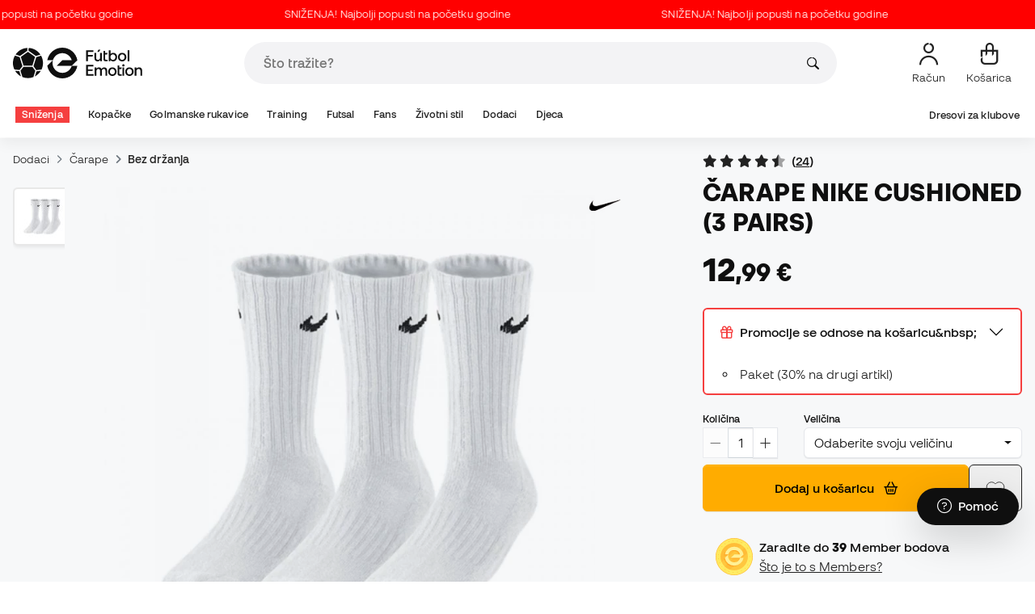

--- FILE ---
content_type: text/html; charset=UTF-8
request_url: https://hr.futbolemotion.com/hr/kupi/arape/nike/value-cotton-crew-training-sock-3-pairs-white-black
body_size: 58163
content:
<!DOCTYPE html>
<html xmlns="http://www.w3.org/1999/xhtml" xml:lang="hr" lang="hr" data-enviroment="Twig">
    <head>
        <meta name="viewport" content="width=device-width, initial-scale=1.0, maximum-scale=1.0, user-scalable=no" />
        <meta http-equiv="X-UA-Compatible" content="IE=edge; IE=9; IE=8; IE=7;" />
        <meta charset="utf-8" />
                    <title>Čarape Nike Cushioned (3 Pairs) White-Black - Fútbol Emotion</title>
        
        <meta name="page-zone" content="Página de producto (PDP)|PDP" />

                    
                                        <meta name="robots" content="noindex,nofollow"/>
                                    <meta property="og:title" content="Čarape Nike Cushioned (3 Pairs) White-Black"/>
                                    <meta property="og:description" content="Ove Nike čarape za trening izrađene od visokokvalitetnog pamuka (3 para) pružit će vam trajnu udobnost u teretani ili tijekom vaše svakodnevne rutine, "/>
                                    <meta property="og:image" content="https://hr.futbolemotion.com/imagesarticulos/109726/540/calcetines-nike-value-cotton-crew-training-sock-3-pares-white-black-0.jpg"/>
                                    <meta name="description" content="Ove Nike čarape za trening izrađene od visokokvalitetnog pamuka (3 para) pružit će vam trajnu udobnost u teretani ili tijekom vaše svakodnevne rutine, "/>
                                    <meta name="keywords" content=""/>
                                    <meta property="og:site_name" content="Čarape Nike Cushioned (3 Pairs) White-Black"/>
                                    <meta property="og:type" content="website"/>
                                    <meta property="og:url" content="https://hr.futbolemotion.com/hr/kupi/arape/nike/value-cotton-crew-training-sock-3-pairs-white-black"/>
                                    <meta name="twitter:site" content="@FutbolEmotionEN"/>
                                    <meta name="twitter:creator" content="@FutbolEmotionEN"/>
                                    <meta name="twitter:card" content="product"/>
                                    <meta property="twitter:domain" content="hr.futbolemotion.com"/>
                                    <meta name="twitter:url" content="https://hr.futbolemotion.com/hr/kupi/arape/nike/value-cotton-crew-training-sock-3-pairs-white-black"/>
                                    <meta name="twitter:image:src" content="https://hr.futbolemotion.com/imagesarticulos/109726/540/calcetines-nike-value-cotton-crew-training-sock-3-pares-white-black-0.jpg"/>
                                    <meta name="twitter:title" content="Čarape Nike Cushioned (3 Pairs) White-Black"/>
                                    <meta name="twitter:description" content="Ove Nike čarape za trening izrađene od visokokvalitetnog pamuka (3 para) pružit će vam trajnu udobnost u teretani ili tijekom vaše svakodnevne rutine, zahvaljujući svom uskom dizajnu potpomognutom lukom stopala. • I peta i kapica na nozi ojačani su kako bi se postigla bolja trajnost na onim zonama koje su pogođenije trošenjem. • Visokokvalitetni pamuk koji će vam pružiti dugotrajnu trajnost i udobnost. • Strojno pranje. 75% pamuk / 17% poliester / 6% najlon / 2% elastan"/>
                                    <meta name="twitter:data1" content="12,99 €"/>
                                    <meta name="twitter:label1" content="CIJENA"/>
                                    <meta name="twitter:data2" content="Novi proizvodi Nike"/>
                                    <meta name="twitter:label2" content="FUTBOL"/>
                
        

                <meta name="msvalidate.01" content="872139131FEC8AD52A1805626C5E87B8" />
        <meta name="google-site-verification" content="VAGolncNLrP-tcZNFnViJUQw7bPnOwAWfDSqVaiQfHo" />
        <meta name="p:domain_verify" content="11fee223126c32f0ae77a54bfc7b1ccc"/>

                <meta name="theme-color" content="#0F0F0F" />
                <meta name="msapplication-navbutton-color" content="#0F0F0F" />
                <meta name="apple-mobile-web-app-status-bar-style" content="#0F0F0F" />

        		<meta http-equiv="Expires" content="0">
		<meta http-equiv="Last-Modified" content="0">
		<meta http-equiv="Cache-Control" content="no-cache, mustrevalidate">
		<meta http-equiv="Pragma" content="no-cache">
        		<link href="https://www.google-analytics.com" rel="preconnect" crossorigin>
		<link href="https://www.googletagmanager.com" rel="preconnect" crossorigin>
		<link rel="dns-prefetch" href="https://www.ajax.googleapis.com">
		<link rel="dns-prefetch" href="https://cdn.jsdelivr.net">
		<link rel="dns-prefetch" href="https://assets.empathybroker.com">
		<link rel="dns-prefetch" href="https://bat.bing.com">
		<link rel="preconnect" href="https://fonts.gstatic.com">
		<link rel="dns-prefetch" href="https://js.klarna.com/web-sdk/v1/klarna.js">
		<link rel="dns-prefetch" href="https://static.zdassets.com">
		<link rel="dns-prefetch" href="https://trackcmp.net">
		<link rel="dns-prefetch" href="https://www.facebook.com">
		<link rel="dns-prefetch" href="https://staticxx.facebook.com">
		<link rel="dns-prefetch" href="https://connect.facebook.es">
		<link rel="dns-prefetch" href="https://www.google.es">
		<link rel="dns-prefetch" href="https://www.google.com">
		<link rel="dns-prefetch" href="https://creativecdn.com">
		<link rel="dns-prefetch" href="https://ams.creativecdn.com">
		<link rel="dns-prefetch" href="https://ekr.zdassets.com">
		<link rel="dns-prefetch" href="https://stats.g.doubleclick.net">
		<link rel="dns-prefetch" href="https://simage2.pubmatic.com">
		<link rel="dns-prefetch" href="https://youtube.com">
		<link rel="dns-prefetch" href="https://bh.contextweb.com">
		<link rel="dns-prefetch" href="https://cdn.smooch.io">
		<link rel="dns-prefetch" href="https://maps.googleapis.com">
		<link rel="dns-prefetch" href="https://server.seadform.net">
		<link rel="dns-prefetch" href="https://track.adform.net">
		<link rel="dns-prefetch" href="https://c1.adform.com">
		<link rel="dns-prefetch" href="https://cookie-cdn.cookiepro.com">
		<link rel="dns-prefetch" href="https://widgets.trustedshops.com">
		<link rel="preconnect" href="https://dev.visualwebsiteoptimizer.com" />
                
        <script>
	window.dataLayer = window.dataLayer || [];
	function gtag(){dataLayer.push(arguments);}
	gtag('consent', 'default', { 'ad_storage': 'denied', 'analytics_storage': 'denied', 'ad_user_data': 'denied', 'ad_personalization': 'denied'});
</script>

                <!-- CookiePro Cookies Consent Notice start for futbolemotion.com -->
                <script>
                    var mensajeYouTubeCookie = "Da biste reproducirali videozapis na YouTubeu, morate prihvatiti izvedbene kolačiće. Ako želite, svoja pravila o kolačićima možete postaviti <a href=\"https:\/\/hr.futbolemotion.com\/hr\/informacioncompra\/politica-cookies\">ovdje<\/a> .";
                </script>
                                    <script src="https://cdn.cookielaw.org/scripttemplates/otSDKStub.js" data-document-language="true" type="text/javascript" async charset="UTF-8" data-domain-script="0198cb66-163e-7f18-a94a-b377e1ccb5cd"></script>
                    <script type="text/javascript">
                        function OptanonWrapper() {

                            let policyElement = document.getElementById("onetrust-policy-text");
                            
                            if (policyElement) {

                                let textoFaldCook = policyElement.innerHTML;
                                
                                if (textoFaldCook !== undefined && textoFaldCook.indexOf("texto-politica-cookie") == -1) {
                                    let rutaweb = "https://hr.futbolemotion.com";
                                    let ruta_mercado = "hr";
                                    let politicaCookiesText = "Pravila o kolačićima";
                                    
                                    let linkHtml = "<a href='" + rutaweb + "/" + ruta_mercado + "/informacioncompra/politica-cookies' " +
                                                "id-attr='texto-politica-cookie' " +
                                                "style='color: #343a40; border: none; outline: none;' " +
                                                "target='_blank'>" + politicaCookiesText + "</a>";
                                    
                                    policyElement.innerHTML = textoFaldCook + linkHtml;
                                }

                            }

                        }
                    </script>
                <!-- CookiePro Cookies Consent Notice end for futbolemotion.com -->
                
<script>
	(function(){
  		const gtmKey = 'GTM-53SMP3';

		/*
			// La función cookiePro devuelve múltiples script tags independientes. 
			// De esta manera, capturamos el output HTML completo de la función cookiePro desde Twig (que incluye múltiples scripts).
			// Lo almacenamos como string.
			// En JS, removemos las etiquetas script del contenido.
			// Creamos nuevos elementos script por cada bloque de JS extraído.
			// Los inyectamos dinámicamente después de cargar GTM con requestIdleCallback.
		*/

		const injectCookiePro = () => {
			const container = document.createElement('div');
			container.innerHTML = "";

			const scripts = container.querySelectorAll('script');
			scripts.forEach(original => {
			const s = document.createElement('script');
			if (original.src) {
				s.src = original.src;
				s.async = original.async;
				s.defer = original.defer;
				if (original.charset) s.charset = original.charset;
				Array.from(original.attributes).forEach(attr => {
				if (!['src', 'async', 'defer', 'charset'].includes(attr.name)) {
					s.setAttribute(attr.name, attr.value);
				}
				});
			} else {
				s.textContent = original.textContent;
			}
			document.head.appendChild(s);
			});
		};

  		const loadGTM = () => {
			(function(w,d,s,l,i){
			w[l]=w[l]||[];
			w[l].push({'gtm.start': new Date().getTime(), event:'gtm.js'});
			const f=d.getElementsByTagName(s)[0];
			const j=d.createElement(s);
			const dl=l!='dataLayer'?'&l='+l:'';
			j.async=true;
			j.src='https://www.googletagmanager.com/gtm.js?id='+i+dl;
			f.parentNode.insertBefore(j,f);
			})(window,document,'script','dataLayer', gtmKey);

			injectCookiePro();
		};

		if ('requestIdleCallback' in window) {
			requestIdleCallback(loadGTM);
		} else {
			setTimeout(loadGTM, 2000);
		}
	})();
</script>
                
                <script>
            const path_atland = 'https://atland.futbolemotion.com';
            const path  = 'https://hr.futbolemotion.com';
            const path_files = 'https://hr.futbolemotion.com';
            const rutawebficheros = path_files;
            const locale = 'hr';
            const path_mkt = 'hr';
            const vertical_id = '1';
            const currency = 'EUR';
            const market_code = 'HR';
            const fesessid = 'e3b0c44298fc1c149afbf4c8996fb92427ae41e4649b934ca495991b7852b855';
            const date_now = '2026-01-17 12:22:59';
            const environment = 'production';
            const tiktokConversionsActive = '1';
            const facebookConversionsActive = '1';
            const domain_name = 'futbolemotion';
        </script>

        

<script defer src="https://cdn.jsdelivr.net/npm/@popperjs/core@2.11.5/dist/umd/popper.min.js" integrity="sha384-Xe+8cL9oJa6tN/veChSP7q+mnSPaj5Bcu9mPX5F5xIGE0DVittaqT5lorf0EI7Vk" crossorigin="anonymous"></script>
<script defer src="https://cdn.jsdelivr.net/npm/bootstrap@5.2.0/dist/js/bootstrap.min.js" integrity="sha384-ODmDIVzN+pFdexxHEHFBQH3/9/vQ9uori45z4JjnFsRydbmQbmL5t1tQ0culUzyK" crossorigin="anonymous"></script>
<script defer src="https://cdn.jsdelivr.net/npm/bs5-lightbox@1.8.0/dist/index.bundle.min.js"></script>
        <link rel="preload" fetchpriority="high" href="https://hr.futbolemotion.com/css/fonts.css" as="style" onload="this.onload=null;this.rel='stylesheet'">

        <script type="text/javascript">
    var omitirbarracookies = true;
</script> <link href="https://hr.futbolemotion.com/csscacheado/css_cacheado_f7309cfd29148d31e9dce264ccd291a3_1768208225.css" media="screen" rel="stylesheet" type="text/css" />
<link href="https://hr.futbolemotion.com/csscacheado/css_cacheado_f5b5eceb69aa0b2c92a5f0a54685a657_1768208225.css" media="all" rel="stylesheet" type="text/css" /> <script type="text/javascript">
    
    var idiomaJS = "hr";    
</script>
<script type="text/javascript">
    
    var mercadoJS = "HR";    
</script>
<script type="text/javascript">
    
    var mercadoCodRutaJS = "hr";    
</script>
<script type="text/javascript">
    
    var isApp = 0;    
</script>
<script type="text/javascript" src="https://hr.futbolemotion.com/csscacheado/js_cacheado_30e3869dfd8a89c07ae17666bcf94b87_1768468932.js"></script>

        <script type="text/javascript">
+function(a,p,P,b,y){a.braze={};a.brazeQueue=[];for(var s="BrazeSdkMetadata DeviceProperties Card Card.prototype.dismissCard Card.prototype.removeAllSubscriptions Card.prototype.removeSubscription Card.prototype.subscribeToClickedEvent Card.prototype.subscribeToDismissedEvent Card.fromContentCardsJson Banner CaptionedImage ClassicCard ControlCard ContentCards ContentCards.prototype.getUnviewedCardCount Feed Feed.prototype.getUnreadCardCount ControlMessage InAppMessage InAppMessage.SlideFrom InAppMessage.ClickAction InAppMessage.DismissType InAppMessage.OpenTarget InAppMessage.ImageStyle InAppMessage.Orientation InAppMessage.TextAlignment InAppMessage.CropType InAppMessage.prototype.closeMessage InAppMessage.prototype.removeAllSubscriptions InAppMessage.prototype.removeSubscription InAppMessage.prototype.subscribeToClickedEvent InAppMessage.prototype.subscribeToDismissedEvent InAppMessage.fromJson FullScreenMessage ModalMessage HtmlMessage SlideUpMessage User User.Genders User.NotificationSubscriptionTypes User.prototype.addAlias User.prototype.addToCustomAttributeArray User.prototype.addToSubscriptionGroup User.prototype.getUserId User.prototype.incrementCustomUserAttribute User.prototype.removeFromCustomAttributeArray User.prototype.removeFromSubscriptionGroup User.prototype.setCountry User.prototype.setCustomLocationAttribute User.prototype.setCustomUserAttribute User.prototype.setDateOfBirth User.prototype.setEmail User.prototype.setEmailNotificationSubscriptionType User.prototype.setFirstName User.prototype.setGender User.prototype.setHomeCity User.prototype.setLanguage User.prototype.setLastKnownLocation User.prototype.setLastName User.prototype.setPhoneNumber User.prototype.setPushNotificationSubscriptionType InAppMessageButton InAppMessageButton.prototype.removeAllSubscriptions InAppMessageButton.prototype.removeSubscription InAppMessageButton.prototype.subscribeToClickedEvent FeatureFlag FeatureFlag.prototype.getStringProperty FeatureFlag.prototype.getNumberProperty FeatureFlag.prototype.getBooleanProperty automaticallyShowInAppMessages destroyFeed hideContentCards showContentCards showFeed showInAppMessage toggleContentCards toggleFeed changeUser destroy getDeviceId initialize isPushBlocked isPushPermissionGranted isPushSupported logCardClick logCardDismissal logCardImpressions logContentCardImpressions logContentCardClick logContentCardsDisplayed logCustomEvent logFeedDisplayed logInAppMessageButtonClick logInAppMessageClick logInAppMessageHtmlClick logInAppMessageImpression logPurchase openSession requestPushPermission removeAllSubscriptions removeSubscription requestContentCardsRefresh requestFeedRefresh refreshFeatureFlags requestImmediateDataFlush enableSDK isDisabled setLogger setSdkAuthenticationSignature addSdkMetadata disableSDK subscribeToContentCardsUpdates subscribeToFeedUpdates subscribeToInAppMessage subscribeToSdkAuthenticationFailures toggleLogging unregisterPush wipeData handleBrazeAction subscribeToFeatureFlagsUpdates getAllFeatureFlags".split(" "),i=0;i<s.length;i++){for(var m=s[i],k=a.braze,l=m.split("."),j=0;j<l.length-1;j++)k=k[l[j]];k[l[j]]=(new Function("return function "+m.replace(/\./g,"_")+"(){window.brazeQueue.push(arguments); return true}"))()}window.braze.getCachedContentCards=function(){return new window.braze.ContentCards};window.braze.getCachedFeed=function(){return new window.braze.Feed};window.braze.getUser=function(){return new window.braze.User};window.braze.getFeatureFlag=function(){return new window.braze.FeatureFlag};(y=p.createElement(P)).type='text/javascript';
y.src='https://js.appboycdn.com/web-sdk/4.7/braze.min.js';
y.async=1;(b=p.getElementsByTagName(P)[0]).parentNode.insertBefore(y,b)
}(window,document,'script');
</script><script type="application/javascript">
braze.initialize("6d9708b8-882f-49fa-9dce-3e46fe790a32", {
baseUrl: "sdk.fra-02.braze.eu",
enableLogging: 0,
allowUserSuppliedJavascript: true,
enableSdkAuthentication: 0
})
</script><script type="application/javascript">
braze.automaticallyShowInAppMessages();
</script><script type="application/javascript">
    // console.log("BRAZE LOG", "subscribeToContentCardsUpdates", "iniciado");
    braze.subscribeToContentCardsUpdates(function(updates){
        // const cards = updates.cards;
        // console.info("BRAZE LOG", "subscribeToContentCardsUpdates", updates);
        // window.availableContentCards = updates.cards;
        updateAllPublicContentsCards(updates);
        // do something with the latest instance of `cards`
    });
</script><script type="application/javascript">
braze.openSession();
</script>
        
        <div id="conversions">
	<div data-controller="conversions"
		 data-page-id=""
		 data-page-name=""
		 data-facebook-conversions-active="1"
		 data-tiktok-conversions-active="1"
	>
	</div>
</div>


        
        <script type="text/javascript">
document.addEventListener('DOMContentLoaded', async()=>{
	const { zz_data } = await getCustomerGenericData(null, null, null, 1, null, null);
	const userInfo = await getUserInfo();
	const justLoggedIn = isJustLoggedIn();

	await triggerGTMAuthEvents();

	if (zz_data.zzDataUserEventsEntrypoint) {
		entryPointEvent = fetch(`${path_atland}/ajax/zzdata-user-entrypoint`, {
			method: "POST",
			body: JSON.stringify({...zz_data.zzDataUserEventsEntrypoint}),
			headers: { 'Content-Type': 'application/json' }
		}).catch((error) => {
			console.log(error);
		});
	}

	if (userInfo.is_logged && justLoggedIn === true && zz_data.zZDataUserEventsLogin) {
		loginEvent = fetch(`${path_atland}/ajax/zzdata-user-login`, {
			method: "POST",
			body: JSON.stringify({...zz_data.zZDataUserEventsLogin}),
			headers: { 'Content-Type': 'application/json' }
		}).catch((error) => {
			console.log(error);
		});
	}

}, {once: true})
</script>
        

                

                        <script src="/dist/futbol/runtime.b2699204.js" defer></script><script src="/dist/futbol/109.28a0902b.js" defer></script><script src="/dist/futbol/206.ccd0c71a.js" defer></script><script src="/dist/futbol/285.88da26dc.js" defer></script><script src="/dist/futbol/931.00e6d2c5.js" defer></script><script src="/dist/futbol/484.8ada8c7e.js" defer></script><script src="/dist/futbol/986.d8353518.js" defer></script><script src="/dist/futbol/495.94c6736e.js" defer></script><script src="/dist/futbol/app.5dce41d0.js" defer></script> 
        
    <script src="/dist/futbol/productDetail.e430513b.js" defer></script>
    
                        <link rel="stylesheet" href="/dist/futbol/223.3eb399b0.css"><link rel="stylesheet" href="/dist/futbol/app.2043e32c.css">
        
    <link rel="stylesheet" href="/dist/futbol/productDetail.cc6fae86.css">
        
    </head>
    <body><!--nghm-->
        <noscript><iframe src="https://www.googletagmanager.com/ns.html?id=GTM-53SMP3" height="0" width="0" style="display:none;visibility:hidden"></iframe></noscript>
        
        <header class="site-header"><div id="menu"><script type="text/javascript">
    var idioma = 'hr';
    var divisa = 'EUR';
    var tarifa = '1';
    var mercado = 'HR';
    var signoDivisa = '€';
    var signoDivisaPrecede = 0;
    var signoDivisaTieneEspacio = 1;
    var id_vertical = '1';
    var _timeoutBusquedaID;
    var hay_margen_top_buscador = false;
    
    document.addEventListener("DOMContentLoaded", function(){
        if (window.screen.width >= 1024) window.abIsMobile = false; else window.abIsMobile = true;
        var element = document.getElementById('header_app')
        if (!window.abIsMobile) {
            if (element) {
                element.classList.add('visually-hidden');
            }
        } else {
            if (element) {
                element.classList.remove('visually-hidden');
            }
        }
    });
</script>


    <header id="top_header" class="fixed-top bg-white">
        
<style>

.carousel-infinite {
    background: linear-gradient(to right, #ff0000, #ff0000);
}

.text-color-campaign {
    color: #ffffff;
}
    
.infinite-scroll-carousel {
    overflow: hidden;
    white-space: nowrap;
    position: relative;
    width: 100%;
    height: 100%;
    display: flex;
    align-items: center;
}

.infinite-scroll-content {
    display: inline-flex;
    align-items: center;
    animation: scroll-infinite 40s linear infinite;
    will-change: transform;
}

.infinite-scroll-item {
    display: inline-flex;
    align-items: center;
    justify-content: center;
    flex-shrink: 0;
    padding: 0 6em;
    box-sizing: border-box;
    white-space: nowrap;
}

@keyframes scroll-infinite {
    0% {
        transform: translateX(0);
    }
    100% {
        transform: translateX(-50%);
    }
}
</style>

<div id="carouselHeaderAdvices" class="carousel-infinite z-bigger text-center" style="height: 36px; line-height: 36px;">
        <div class="infinite-scroll-carousel">
        <div class="infinite-scroll-content">
                        <div class="infinite-scroll-item">
                <span class="cursor-pointer text-color-campaign d-inline-flex align-items-center"
                                        onclick="llevarAPagina('https://www.futbolemotion.com/hr/kategorija/snienja');"
                                        title="SNIŽENJA! Najbolji popusti na početku godine">
                                        SNIŽENJA! Najbolji popusti na početku godine                </span>
            </div>
                        <div class="infinite-scroll-item">
                <span class="cursor-pointer text-color-campaign d-inline-flex align-items-center"
                                        onclick="llevarAPagina('https://www.futbolemotion.com/hr/kategorija/snienja');"
                                        title="SNIŽENJA! Najbolji popusti na početku godine">
                                        SNIŽENJA! Najbolji popusti na početku godine                </span>
            </div>
                        <div class="infinite-scroll-item">
                <span class="cursor-pointer text-color-campaign d-inline-flex align-items-center"
                                        onclick="llevarAPagina('https://www.futbolemotion.com/hr/kategorija/snienja');"
                                        title="SNIŽENJA! Najbolji popusti na početku godine">
                                        SNIŽENJA! Najbolji popusti na početku godine                </span>
            </div>
                        <div class="infinite-scroll-item">
                <span class="cursor-pointer text-color-campaign d-inline-flex align-items-center"
                                        onclick="llevarAPagina('https://www.futbolemotion.com/hr/kategorija/snienja');"
                                        title="SNIŽENJA! Najbolji popusti na početku godine">
                                        SNIŽENJA! Najbolji popusti na početku godine                </span>
            </div>
                        <div class="infinite-scroll-item">
                <span class="cursor-pointer text-color-campaign d-inline-flex align-items-center"
                                        onclick="llevarAPagina('https://www.futbolemotion.com/hr/kategorija/snienja');"
                                        title="SNIŽENJA! Najbolji popusti na početku godine">
                                        SNIŽENJA! Najbolji popusti na početku godine                </span>
            </div>
                        <div class="infinite-scroll-item">
                <span class="cursor-pointer text-color-campaign d-inline-flex align-items-center"
                                        onclick="llevarAPagina('https://www.futbolemotion.com/hr/kategorija/snienja');"
                                        title="SNIŽENJA! Najbolji popusti na početku godine">
                                        SNIŽENJA! Najbolji popusti na početku godine                </span>
            </div>
                    </div>
    </div>
    </div>        <div class="nav-desktop pt-3 pb-3">
            <div class="container d-flex justify-content-between align-items-center align-middle">

                <button aria-label="Otvoreno izbornika" class="navbar-toggler d-inline-flex d-xl-none me-3" type="button" data-bs-toggle="offcanvas" data-bs-target="#offcanvasMenuDesktop" aria-controls="offcanvasMenuDesktop">
                    <i class="fa-regular fa-bars-sort fa-2xl"></i>
                </button>

                <a class="d-block me-auto" href="https://hr.futbolemotion.com/hr">
                    <picture>
                        <img id="desktop_main_logo"  id="desktop_main_logo" width="202" height="38" class="me-1 w-auto" src="https://hr.futbolemotion.com/imagesEstructura/logos/main-logo.svg" alt="">
                    </picture>
                </a>

                <div id="navbar_buscador" class="navbar-buscador mx-auto">
                    <form autocomplete="off" onsubmit="return false" class="navbar-buscador-form container">
                        <input id="caja_buscador" class="navbar-buscador-input position-relative" type="search" placeholder="Što tražite?" />
                        <i class="fa-kit fa-search navbar-buscador-submit"></i>
                        <span class="navbar-buscador-close"></span>
                    </form>

                    <div class="navbar-buscador-content">
                        <div id="related_results" class="horizontal-scroll-lg container mb-3"></div>
                        <div id="top_trends" class="container px-4"></div>
                    </div>
                </div>
                <div class="d-flex align-items-start ms-auto menu-usuarios-desktop">
                    
<a id="admin-space"></a>

<?php//Si no esta loggeado//?>
<button id="account-access" data-hill="top-header-access" type="button" class="btn btn-link text-secondary text-center text-decoration-none" onclick="llevarAPagina('KioqKioqKioqKl8tXy1faHJfLV8tX3VzdWFyaW8=')" title="Prikaži moje korisničko područje">
    <span class="position-relative">
        <i class="fa-kit fa-se-user-avatar fa-xl"></i>
    </span>
    <small class="mt-2 pt-1 text-secondary lh-1 d-none d-lg-block">Račun</small>
</button>

    <button id="cart" aria-label="Moja košarica" data-hill="top-header-checkout" type="button" class="btn btn-link text-secondary text-center text-decoration-none" onclick="location.href='https://hr.futbolemotion.com/hr/cesta'">
        <span class="position-relative d-block">
            <i class="fa-kit fa-se-shopping-bag fa-xl"></i>
            <span data-cart-number-container class="position-absolute rounded-circle bg-primary text-secondary fw-bold text-center mx-auto my-0 mt-2 d-none" style="top: 8px; left: 0; right: 0; width: 16px; height: 16px; line-height: 1;"><small data-cart-number class="fw-bold" style="font-size: 10px;"></small></span>    
        </span>
        <small class="mt-2 pt-1 text-secondary lh-1 d-none d-lg-block" >Košarica</small>
    </button>

<script>
    document.addEventListener('DOMContentLoaded', () => {
        const languageDropdowns = document.querySelectorAll('.dropdown-idiomas');
        const adminSpace = document.querySelector('#admin-space');
        const accountAccess = document.querySelector('#account-access');
        const cartNumber = document.querySelector('#cart [data-cart-number]');
        const cartContainer = document.querySelector('#cart [data-cart-number-container]');
        const user = getUserInfo();
        user.then(user => {
            if(user.is_logged){
                if(user.is_admin){
                    if(languageDropdowns.length > 0) languageDropdowns.forEach(dropdown => dropdown.classList.remove('d-none'));
                    const adminBtn = createAdminBtn();
                    adminSpace.replaceWith(adminBtn);
                }

                if(accountAccess.getAttribute('data-bs-toggle')){
                    accountAccess.removeAttribute('data-bs-toggle');
                }
                if(accountAccess.getAttribute('data-bs-target')){
                    accountAccess.removeAttribute('data-bs-target');
                }
                
                accountAccess.setAttribute('data-hill', 'top-header-account');
                accountAccess.setAttribute('onclick', 'llevarAPagina(\'KioqKioqKioqKl8tXy1faHJfLV8tX3VzdWFyaW8=\')');

            }else{
                if(!accountAccess.getAttribute('data-bs-toggle')){
                    accountAccess.setAttribute('data-bs-toggle', 'modal');
                }
                if(!accountAccess.getAttribute('data-bs-target')){
                    accountAccess.setAttribute('data-bs-target', '#login_modal');
                }
                if(accountAccess.getAttribute('onclick')){
                    accountAccess.removeAttribute('onclick');
                }
            }
            
            const customer = getCustomerGenericData(1);
            customer.then(({cart}) => {
                const {cart_items_number} = cart;
                if(cartContainer && cart_items_number > 0){
                    cartContainer.classList.remove('d-none');
                    cartNumber.innerText = cart_items_number;
                }
            })

        });
    })
    
    function createAdminBtn(){
        const anchor = document.createElement('a');
        anchor.href = "https://ws.futbolemotion.com/admin/index/index";
        anchor.rel = "nofollow";
        anchor.classList.add('admin-btn', 'btn', 'btn-link', 'text-secondary', 'text-decoration-none');
        anchor.title = "Administrator";

        const span = document.createElement('span');
        span.classList.add('position-relative');
        const i = document.createElement('i');
        i.classList.add('fa-regular', 'fa-unlock', 'fa-xl');

        const small = document.createElement('small');
        small.classList.add('mt-2', 'pt-1', 'text-secondary', 'lh-1', 'd-none', 'd-lg-block');
        small.innerText = "Administrator";

        anchor.addEventListener('click', (e) => {
            sessionStorage.removeItem('userInfo');
        }); 

        span.appendChild(i);
        anchor.appendChild(span);
        anchor.appendChild(small);
        return anchor;
    }
</script>

                </div>
            </div>
        </div>
        <nav class="navbar navbar-expand-xl pb-xl-1 p-0">
            <div class="container">
                <div class="offcanvas offcanvas-end" tabindex="-1" id="offcanvasMenuDesktop" aria-labelledby="offcanvasMenuDesktopLabel">
                    <div class="offcanvas-header border-bottom">
                        <img height="25" src="https://hr.futbolemotion.com/imagesEstructura/logos/main-logo-icon.png" alt="" />
                        <button type="button" class="btn-close btn-close-offcanvas-absolute" data-bs-dismiss="offcanvas" aria-label="Close"></button>
                    </div>
                    <div class="offcanvas-body">
                            <style> .bg-mid-season-sale-futbol { background-color: #f0e097; } .bg-mid-season-sale-basket { background-color: #cf682e; } .bg-mid-season-sale-running { background-color: #f7ea3b; } .bg-cyber-black-friday { color: #40e0d0 !important; }
</style><ul class="navbar-nav navbar-nav-desktop flex-grow-1 pe-xl-3"> <li class="nav-item dropdown"> <a class=" main-option nav-link dropdown-toggle px-2 bg-danger text-white" target="_self" href="https://hr.futbolemotion.com/hr/kategorija/snienja" title="Sniženja"> Sniženja </a> <ul class="dropdown-menu w-100 py-0 border-top border-bottom"> <li class="megamenu-content container px-0 d-xl-flex"> <ul class="featured-column col-xl-4"> <li class="mb-2"> <div class="py-2"> <a href="https://hr.futbolemotion.com/hr/akcije" target="_self"> <div class="border-0 rounded-top" style="background: url(https://www.futbolemotion.com/imagesuploads/cromosportadas/movil/rebajas_enero26_375x100_ofertas.webp) center center / cover no-repeat; min-height: 80px;"></div>
<div class="d-flex justify-content-between align-items-start bg-dark text-white p-2 rounded-bottom"> <span class="fw-bold fs-6">Ponude</span> <i class="fa-regular fa-arrow-up-right mt-1"></i>
</div> </a> </div> <div class="py-2"> <a href="https://hr.futbolemotion.com/hr/outlet" target="_self"> <div class="border-0 rounded-top" style="background: url(https://www.futbolemotion.com/imagesuploads/cromosportadas/movil/rebajas_enero26_375x100_outlet.webp) center center / cover no-repeat; min-height: 80px;"></div>
<div class="d-flex justify-content-between align-items-start bg-dark text-white p-2 rounded-bottom"> <span class="fw-bold fs-6">Outlet</span> <i class="fa-regular fa-arrow-up-right mt-1"></i>
</div> </a> </div> </li> </ul> <ul class="col-xl-7"> <li> <a class="nested" target="_self" href="https://hr.futbolemotion.com/hr/kategorija/snienja" title="Po kategoriji"> Po kategoriji </a> <ul class="sub-menu list-unstyled level-3"> <li> <a class="d-flex align-items-center " target="_self" href="https://hr.futbolemotion.com/hr/kategorija/kopake/snienja" title="Sniženja na kopačke"> <span class="img_categoria_menu op_atr_2067"></span>Sniženja na kopačke </a> </li> <li> <a class="d-flex align-items-center " target="_self" href="https://hr.futbolemotion.com/hr/kategorija/navijai/snienja" title="Sniženja na službene proizvode"> <span class="img_categoria_menu op_atr_2067"></span>Sniženja na službene proizvode </a> </li> <li> <a class="d-flex align-items-center " target="_self" href="https://hr.futbolemotion.com/hr/kategorija/futsal/snienja" title="Sniženja na futsal"> <span class="img_categoria_menu op_atr_2067"></span>Sniženja na futsal </a> </li> <li> <a class="d-flex align-items-center " target="_self" href="https://hr.futbolemotion.com/hr/kategorija/lifestyle/snienja" title="Sniženja na Životni stil"> <span class="img_categoria_menu op_atr_2067"></span>Sniženja na Životni stil </a> </li> <li> <a class="d-flex align-items-center " target="_self" href="https://hr.futbolemotion.com/hr/kategorija/golmanske-rukavice/snienja" title="Sniženja na golmanske rukavice"> <span class="img_categoria_menu op_atr_2067"></span>Sniženja na golmanske rukavice </a> </li> <li> <a class="d-flex align-items-center " target="_self" href="https://hr.futbolemotion.com/hr/kategorija/dodaci/snienja" title="Sniženja na nogometne dodatke"> <span class="img_categoria_menu op_atr_2067"></span>Sniženja na nogometne dodatke </a> </li> <li> <a class="d-flex align-items-center " target="_self" href="https://hr.futbolemotion.com/hr/kategorija/training/snienja" title="Sniženja na Training"> <span class="img_categoria_menu op_atr_2067"></span>Sniženja na Training </a> </li> <li> <span class="d-flex align-items-center cursor-pointer" onclick="javascript:llevarAPagina('KioqKioqKioqKl8tXy1faHJfLV8tX2thdGVnb3JpamFfLV8tX2RqZWNhXy1fLV9zbmllbmph', ); return false;" onauxclick="javascript:llevarAPagina('KioqKioqKioqKl8tXy1faHJfLV8tX2thdGVnb3JpamFfLV8tX2RqZWNhXy1fLV9zbmllbmph', true); return false;"> <span class="img_categoria_menu op_atr_2067"></span>Sniženja za djecu </span> </li> </ul>
</li> </ul> <ul class="col-xl-7"> <li> <a class="nested" target="_self" href="https://hr.futbolemotion.com/hr/kategorija/kopake/snienja" title="Top Kopačke Sniženja"> Top Kopačke Sniženja </a> <ul class="sub-menu list-unstyled level-3"> <li> <span class="d-flex align-items-center cursor-pointer" onclick="javascript:llevarAPagina('KioqKioqKioqKl8tXy1faHJfLV8tX2thdGVnb3JpamFfLV8tX2tvcGFrZV8tXy1fa29wYWtlLWFkaWRhc18tXy1fc25pZW5qYQ==', ); return false;" onauxclick="javascript:llevarAPagina('KioqKioqKioqKl8tXy1faHJfLV8tX2thdGVnb3JpamFfLV8tX2tvcGFrZV8tXy1fa29wYWtlLWFkaWRhc18tXy1fc25pZW5qYQ==', true); return false;"> <span class="img_categoria_menu op_atr_2067"></span>Sniženja na adidas kopačke </span> </li> <li> <span class="d-flex align-items-center cursor-pointer" onclick="javascript:llevarAPagina('KioqKioqKioqKl8tXy1faHJfLV8tX2thdGVnb3JpamFfLV8tX2tvcGFrZV8tXy1fa29wYWtlLW5pa2VfLV8tX3NuaWVuamE=', ); return false;" onauxclick="javascript:llevarAPagina('KioqKioqKioqKl8tXy1faHJfLV8tX2thdGVnb3JpamFfLV8tX2tvcGFrZV8tXy1fa29wYWtlLW5pa2VfLV8tX3NuaWVuamE=', true); return false;"> <span class="img_categoria_menu op_atr_2067"></span>Sniženje na Nike kopačke </span> </li> <li> <span class="d-flex align-items-center cursor-pointer" onclick="javascript:llevarAPagina('KioqKioqKioqKl8tXy1faHJfLV8tX2thdGVnb3JpamFfLV8tX2tvcGFrZV8tXy1fa29wYWtlLXB1bWFfLV8tX3NuaWVuamE=', ); return false;" onauxclick="javascript:llevarAPagina('KioqKioqKioqKl8tXy1faHJfLV8tX2thdGVnb3JpamFfLV8tX2tvcGFrZV8tXy1fa29wYWtlLXB1bWFfLV8tX3NuaWVuamE=', true); return false;"> <span class="img_categoria_menu op_atr_2067"></span>Sniženja na Puma kopačke </span> </li> <li> <span class="d-flex align-items-center cursor-pointer" onclick="javascript:llevarAPagina('KioqKioqKioqKl8tXy1faHJfLV8tX2thdGVnb3JpamFfLV8tX2tvcGFrZV8tXy1fdG9wLTEwMA==', ); return false;" onauxclick="javascript:llevarAPagina('KioqKioqKioqKl8tXy1faHJfLV8tX2thdGVnb3JpamFfLV8tX2tvcGFrZV8tXy1fdG9wLTEwMA==', true); return false;"> <span class="img_categoria_menu op_atr_2052"></span>Kopačke za manje od 100€ </span> </li> <li> <span class="d-flex align-items-center cursor-pointer" onclick="javascript:llevarAPagina('KioqKioqKioqKl8tXy1faHJfLV8tX2thdGVnb3JpamFfLV8tX2tvcGFrZV8tXy1fdmlzb2thLWtsYXNhXy1fLV9zbmllbmph', ); return false;" onauxclick="javascript:llevarAPagina('KioqKioqKioqKl8tXy1faHJfLV8tX2thdGVnb3JpamFfLV8tX2tvcGFrZV8tXy1fdmlzb2thLWtsYXNhXy1fLV9zbmllbmph', true); return false;"> <span class="img_categoria_menu op_atr_2067"></span>Snižene elitne kopačke </span> </li> <li> <span class="d-flex align-items-center cursor-pointer" onclick="javascript:llevarAPagina('KioqKioqKioqKl8tXy1faHJfLV8tX2thdGVnb3JpamFfLV8tX2tvcGFrZV8tXy1fa29wYWtlLWZnLXZyc3RpLXRlcmVuaV8tXy1fc25pZW5qYQ==', ); return false;" onauxclick="javascript:llevarAPagina('KioqKioqKioqKl8tXy1faHJfLV8tX2thdGVnb3JpamFfLV8tX2tvcGFrZV8tXy1fa29wYWtlLWZnLXZyc3RpLXRlcmVuaV8tXy1fc25pZW5qYQ==', true); return false;"> <span class="img_categoria_menu op_atr_2067"></span>Sniženja na kopačkama za prirodnu travu </span> </li> <li> <span class="d-flex align-items-center cursor-pointer" onclick="javascript:llevarAPagina('KioqKioqKioqKl8tXy1faHJfLV8tX2thdGVnb3JpamFfLV8tX2tvcGFrZV8tXy1fZGplY2FfLV8tX3NuaWVuamE=', ); return false;" onauxclick="javascript:llevarAPagina('KioqKioqKioqKl8tXy1faHJfLV8tX2thdGVnb3JpamFfLV8tX2tvcGFrZV8tXy1fZGplY2FfLV8tX3NuaWVuamE=', true); return false;"> <span class="img_categoria_menu op_atr_2067"></span>Sniženja dječjih kopački </span> </li> <li> <span class="d-flex align-items-center cursor-pointer" onclick="javascript:llevarAPagina('KioqKioqKioqKl8tXy1faHJfLV8tX2thdGVnb3JpamFfLV8tX2Z1dHNhbF8tXy1fZGplY2FfLV8tX3NuaWVuamE=', ); return false;" onauxclick="javascript:llevarAPagina('KioqKioqKioqKl8tXy1faHJfLV8tX2thdGVnb3JpamFfLV8tX2Z1dHNhbF8tXy1fZGplY2FfLV8tX3NuaWVuamE=', true); return false;"> <span class="img_categoria_menu op_atr_2067"></span>Sniženja na futsal za djecu </span> </li> </ul>
</li> </ul> <ul class="col-xl-6"> <li> <span class="nested"> <i class=""></i> Najbolje ponude</span> <ul class="sub-menu list-unstyled level-3"> <li> <span class="d-flex align-items-center cursor-pointer" onclick="javascript:llevarAPagina('KioqKioqKioqKl8tXy1faHJfLV8tX2thdGVnb3JpamFfLV8tX25hdmlqYWlfLV8tX3JlYWwtbWFkcmlkXy1fLV9zbmllbmph', ); return false;" onauxclick="javascript:llevarAPagina('KioqKioqKioqKl8tXy1faHJfLV8tX2thdGVnb3JpamFfLV8tX25hdmlqYWlfLV8tX3JlYWwtbWFkcmlkXy1fLV9zbmllbmph', true); return false;"> <span class="img_categoria_menu op_atr_2067"></span>Sniženja na Real Madrid majicama </span> </li> <li> <a class="d-flex align-items-center " target="_self" href="https://hr.futbolemotion.com/hr/kategorija/navijai/juventus-fc/snienja-fe" title="Sniženja na Juventus majicama"> <span class="img_categoria_menu op_atr_2067"></span>Sniženja na Juventus majicama </a> </li> <li> <a class="d-flex align-items-center " target="_self" href="https://hr.futbolemotion.com/hr/kategorija/navijai/paris-saint-germain-fc/snienja-fe" title="Sniženja na PSG majicama"> <span class="img_categoria_menu op_atr_2067"></span>Sniženja na PSG majicama </a> </li> <li> <a class="d-flex align-items-center " target="_self" href="https://hr.futbolemotion.com/hr/kategorija/lifestyle/tenisice/snienja" title="Sniženja na tenisice"> <span class="img_categoria_menu op_atr_2067"></span>Sniženja na tenisice </a> </li> <li> <span class="d-flex align-items-center cursor-pointer" onclick="javascript:llevarAPagina('KioqKioqKioqKl8tXy1faHJfLV8tX2thdGVnb3JpamFfLV8tX2dvbG1hbnNrZS1ydWthdmljZV8tXy1fcnVrYXZpY2Utc3BfLV8tX3NuaWVuamE=', ); return false;" onauxclick="javascript:llevarAPagina('KioqKioqKioqKl8tXy1faHJfLV8tX2thdGVnb3JpamFfLV8tX2dvbG1hbnNrZS1ydWthdmljZV8tXy1fcnVrYXZpY2Utc3BfLV8tX3NuaWVuamE=', true); return false;"> <span class="img_categoria_menu op_atr_2067"></span>Sniženja na SP rukavice </span> </li> <li> <a class="d-flex align-items-center " target="_self" href="https://hr.futbolemotion.com/hr/kategorija/dodaci/lopte-za-nogomet-i-futsal/snienja" title="Sniženja na loptama"> <span class="img_categoria_menu op_atr_2067"></span>Sniženja na loptama </a> </li> <li> <span class="d-flex align-items-center cursor-pointer" onclick="javascript:llevarAPagina('KioqKioqKioqKl8tXy1faHJfLV8tX2thdGVnb3JpamFfLV8tX2RvZGFjaV8tXy1fdGl0bmljaS16YS1ub2dvbWV0YWVfLV8tX3RpdG5pY2ktemEtcG90a29samVuaWNlLXphLW5vZ29tZXQtaS1mdXRzYWxfLV8tX3NuaWVuamE=', ); return false;" onauxclick="javascript:llevarAPagina('KioqKioqKioqKl8tXy1faHJfLV8tX2thdGVnb3JpamFfLV8tX2RvZGFjaV8tXy1fdGl0bmljaS16YS1ub2dvbWV0YWVfLV8tX3RpdG5pY2ktemEtcG90a29samVuaWNlLXphLW5vZ29tZXQtaS1mdXRzYWxfLV8tX3NuaWVuamE=', true); return false;"> <span class="img_categoria_menu op_atr_2067"></span>Sniženja na štitnike za potkoljenice </span> </li> <li> <span class="d-flex align-items-center cursor-pointer" onclick="javascript:llevarAPagina('KioqKioqKioqKl8tXy1faHJfLV8tX2thdGVnb3JpamFfLV8tX3RyZW5pbmdfLV8tX2Vuc2tpXy1fLV9zbmllbmph', ); return false;" onauxclick="javascript:llevarAPagina('KioqKioqKioqKl8tXy1faHJfLV8tX2thdGVnb3JpamFfLV8tX3RyZW5pbmdfLV8tX2Vuc2tpXy1fLV9zbmllbmph', true); return false;"> <span class="img_categoria_menu op_atr_2067"></span>Sniženje trening odjeće za žene </span> </li> </ul>
</li> </ul> </li> </ul> </li> <li class="nav-item dropdown"> <a class=" main-option nav-link dropdown-toggle" target="_self" href="https://hr.futbolemotion.com/hr/kopacke" title="Kopačke"> Kopačke </a> <ul class="dropdown-menu w-100 py-0 border-top border-bottom"> <li class="megamenu-sizes border-bottom bg-light py-2"> <div class="container d-xl-flex align-items-center"> <div class="fixed-size fw-bold pe-3 mt-2 mb-3 mt-xl-0 mb-xl-0"> <a class="" target="_self" href="https://hr.futbolemotion.com/hr/kopacke" title="Sve kopačke"> Sve kopačke </a> </div> <div class="swiper-container sizes-list px-4 position-relative w-100"> <div class="swiper-wrapper"> <div class="swiper-slide"> <span class=" cursor-pointer" onclick="javascript:llevarAPagina('KioqKioqKioqKl8tXy1faHJfLV8tX3NlY2Npb25jYXRfLV8tXzU5Xy1fLV9ib3Rhcy1kZS1mdXRib2xfLV8tX2lkdGFsbGFfLV8tXzEx', ); return false;" onauxclick="javascript:llevarAPagina('KioqKioqKioqKl8tXy1faHJfLV8tX3NlY2Npb25jYXRfLV8tXzU5Xy1fLV9ib3Rhcy1kZS1mdXRib2xfLV8tX2lkdGFsbGFfLV8tXzEx', true); return false;"> 26 EU </span> </div> <div class="swiper-slide"> <span class=" cursor-pointer" onclick="javascript:llevarAPagina('KioqKioqKioqKl8tXy1faHJfLV8tX3NlY2Npb25jYXRfLV8tXzU5Xy1fLV9ib3Rhcy1kZS1mdXRib2xfLV8tX2lkdGFsbGFfLV8tXzEy', ); return false;" onauxclick="javascript:llevarAPagina('KioqKioqKioqKl8tXy1faHJfLV8tX3NlY2Npb25jYXRfLV8tXzU5Xy1fLV9ib3Rhcy1kZS1mdXRib2xfLV8tX2lkdGFsbGFfLV8tXzEy', true); return false;"> 27 EU </span> </div> <div class="swiper-slide"> <span class=" cursor-pointer" onclick="javascript:llevarAPagina('KioqKioqKioqKl8tXy1faHJfLV8tX3NlY2Npb25jYXRfLV8tXzU5Xy1fLV9ib3Rhcy1kZS1mdXRib2xfLV8tX2lkdGFsbGFfLV8tXzEz', ); return false;" onauxclick="javascript:llevarAPagina('KioqKioqKioqKl8tXy1faHJfLV8tX3NlY2Npb25jYXRfLV8tXzU5Xy1fLV9ib3Rhcy1kZS1mdXRib2xfLV8tX2lkdGFsbGFfLV8tXzEz', true); return false;"> 28 EU </span> </div> <div class="swiper-slide"> <span class=" cursor-pointer" onclick="javascript:llevarAPagina('KioqKioqKioqKl8tXy1faHJfLV8tX3NlY2Npb25jYXRfLV8tXzU5Xy1fLV9ib3Rhcy1kZS1mdXRib2xfLV8tX2lkdGFsbGFfLV8tXzE0', ); return false;" onauxclick="javascript:llevarAPagina('KioqKioqKioqKl8tXy1faHJfLV8tX3NlY2Npb25jYXRfLV8tXzU5Xy1fLV9ib3Rhcy1kZS1mdXRib2xfLV8tX2lkdGFsbGFfLV8tXzE0', true); return false;"> 29 EU </span> </div> <div class="swiper-slide"> <span class=" cursor-pointer" onclick="javascript:llevarAPagina('KioqKioqKioqKl8tXy1faHJfLV8tX3NlY2Npb25jYXRfLV8tXzU5Xy1fLV9ib3Rhcy1kZS1mdXRib2xfLV8tX2lkdGFsbGFfLV8tXzE1', ); return false;" onauxclick="javascript:llevarAPagina('KioqKioqKioqKl8tXy1faHJfLV8tX3NlY2Npb25jYXRfLV8tXzU5Xy1fLV9ib3Rhcy1kZS1mdXRib2xfLV8tX2lkdGFsbGFfLV8tXzE1', true); return false;"> 30 EU </span> </div> <div class="swiper-slide"> <span class=" cursor-pointer" onclick="javascript:llevarAPagina('KioqKioqKioqKl8tXy1faHJfLV8tX3NlY2Npb25jYXRfLV8tXzU5Xy1fLV9ib3Rhcy1kZS1mdXRib2xfLV8tX2lkdGFsbGFfLV8tXzE2', ); return false;" onauxclick="javascript:llevarAPagina('KioqKioqKioqKl8tXy1faHJfLV8tX3NlY2Npb25jYXRfLV8tXzU5Xy1fLV9ib3Rhcy1kZS1mdXRib2xfLV8tX2lkdGFsbGFfLV8tXzE2', true); return false;"> 31 EU </span> </div> <div class="swiper-slide"> <span class=" cursor-pointer" onclick="javascript:llevarAPagina('KioqKioqKioqKl8tXy1faHJfLV8tX3NlY2Npb25jYXRfLV8tXzU5Xy1fLV9ib3Rhcy1kZS1mdXRib2xfLV8tX2lkdGFsbGFfLV8tXzE3', ); return false;" onauxclick="javascript:llevarAPagina('KioqKioqKioqKl8tXy1faHJfLV8tX3NlY2Npb25jYXRfLV8tXzU5Xy1fLV9ib3Rhcy1kZS1mdXRib2xfLV8tX2lkdGFsbGFfLV8tXzE3', true); return false;"> 32 EU </span> </div> <div class="swiper-slide"> <span class=" cursor-pointer" onclick="javascript:llevarAPagina('KioqKioqKioqKl8tXy1faHJfLV8tX3NlY2Npb25jYXRfLV8tXzU5Xy1fLV9ib3Rhcy1kZS1mdXRib2xfLV8tX2lkdGFsbGFfLV8tXzE4', ); return false;" onauxclick="javascript:llevarAPagina('KioqKioqKioqKl8tXy1faHJfLV8tX3NlY2Npb25jYXRfLV8tXzU5Xy1fLV9ib3Rhcy1kZS1mdXRib2xfLV8tX2lkdGFsbGFfLV8tXzE4', true); return false;"> 33 EU </span> </div> <div class="swiper-slide"> <span class=" cursor-pointer" onclick="javascript:llevarAPagina('KioqKioqKioqKl8tXy1faHJfLV8tX3NlY2Npb25jYXRfLV8tXzU5Xy1fLV9ib3Rhcy1kZS1mdXRib2xfLV8tX2lkdGFsbGFfLV8tXzE5', ); return false;" onauxclick="javascript:llevarAPagina('KioqKioqKioqKl8tXy1faHJfLV8tX3NlY2Npb25jYXRfLV8tXzU5Xy1fLV9ib3Rhcy1kZS1mdXRib2xfLV8tX2lkdGFsbGFfLV8tXzE5', true); return false;"> 34 EU </span> </div> <div class="swiper-slide"> <span class=" cursor-pointer" onclick="javascript:llevarAPagina('KioqKioqKioqKl8tXy1faHJfLV8tX3NlY2Npb25jYXRfLV8tXzU5Xy1fLV9ib3Rhcy1kZS1mdXRib2xfLV8tX2lkdGFsbGFfLV8tXzIw', ); return false;" onauxclick="javascript:llevarAPagina('KioqKioqKioqKl8tXy1faHJfLV8tX3NlY2Npb25jYXRfLV8tXzU5Xy1fLV9ib3Rhcy1kZS1mdXRib2xfLV8tX2lkdGFsbGFfLV8tXzIw', true); return false;"> 35 EU </span> </div> <div class="swiper-slide"> <span class=" cursor-pointer" onclick="javascript:llevarAPagina('KioqKioqKioqKl8tXy1faHJfLV8tX3NlY2Npb25jYXRfLV8tXzU5Xy1fLV9ib3Rhcy1kZS1mdXRib2xfLV8tX2lkdGFsbGFfLV8tXzIx', ); return false;" onauxclick="javascript:llevarAPagina('KioqKioqKioqKl8tXy1faHJfLV8tX3NlY2Npb25jYXRfLV8tXzU5Xy1fLV9ib3Rhcy1kZS1mdXRib2xfLV8tX2lkdGFsbGFfLV8tXzIx', true); return false;"> 36 EU </span> </div> <div class="swiper-slide"> <span class=" cursor-pointer" onclick="javascript:llevarAPagina('KioqKioqKioqKl8tXy1faHJfLV8tX3NlY2Npb25jYXRfLV8tXzU5Xy1fLV9ib3Rhcy1kZS1mdXRib2xfLV8tX2lkdGFsbGFfLV8tXzIy', ); return false;" onauxclick="javascript:llevarAPagina('KioqKioqKioqKl8tXy1faHJfLV8tX3NlY2Npb25jYXRfLV8tXzU5Xy1fLV9ib3Rhcy1kZS1mdXRib2xfLV8tX2lkdGFsbGFfLV8tXzIy', true); return false;"> 37 EU </span> </div> <div class="swiper-slide"> <span class=" cursor-pointer" onclick="javascript:llevarAPagina('KioqKioqKioqKl8tXy1faHJfLV8tX3NlY2Npb25jYXRfLV8tXzU5Xy1fLV9ib3Rhcy1kZS1mdXRib2xfLV8tX2lkdGFsbGFfLV8tXzIz', ); return false;" onauxclick="javascript:llevarAPagina('KioqKioqKioqKl8tXy1faHJfLV8tX3NlY2Npb25jYXRfLV8tXzU5Xy1fLV9ib3Rhcy1kZS1mdXRib2xfLV8tX2lkdGFsbGFfLV8tXzIz', true); return false;"> 38 EU </span> </div> <div class="swiper-slide"> <span class=" cursor-pointer" onclick="javascript:llevarAPagina('KioqKioqKioqKl8tXy1faHJfLV8tX3NlY2Npb25jYXRfLV8tXzU5Xy1fLV9ib3Rhcy1kZS1mdXRib2xfLV8tX2lkdGFsbGFfLV8tXzI0', ); return false;" onauxclick="javascript:llevarAPagina('KioqKioqKioqKl8tXy1faHJfLV8tX3NlY2Npb25jYXRfLV8tXzU5Xy1fLV9ib3Rhcy1kZS1mdXRib2xfLV8tX2lkdGFsbGFfLV8tXzI0', true); return false;"> 39 EU </span> </div> <div class="swiper-slide"> <span class=" cursor-pointer" onclick="javascript:llevarAPagina('KioqKioqKioqKl8tXy1faHJfLV8tX3NlY2Npb25jYXRfLV8tXzU5Xy1fLV9ib3Rhcy1kZS1mdXRib2xfLV8tX2lkdGFsbGFfLV8tXzI1', ); return false;" onauxclick="javascript:llevarAPagina('KioqKioqKioqKl8tXy1faHJfLV8tX3NlY2Npb25jYXRfLV8tXzU5Xy1fLV9ib3Rhcy1kZS1mdXRib2xfLV8tX2lkdGFsbGFfLV8tXzI1', true); return false;"> 40 EU </span> </div> <div class="swiper-slide"> <span class=" cursor-pointer" onclick="javascript:llevarAPagina('KioqKioqKioqKl8tXy1faHJfLV8tX3NlY2Npb25jYXRfLV8tXzU5Xy1fLV9ib3Rhcy1kZS1mdXRib2xfLV8tX2lkdGFsbGFfLV8tXzI2', ); return false;" onauxclick="javascript:llevarAPagina('KioqKioqKioqKl8tXy1faHJfLV8tX3NlY2Npb25jYXRfLV8tXzU5Xy1fLV9ib3Rhcy1kZS1mdXRib2xfLV8tX2lkdGFsbGFfLV8tXzI2', true); return false;"> 41 EU </span> </div> <div class="swiper-slide"> <span class=" cursor-pointer" onclick="javascript:llevarAPagina('KioqKioqKioqKl8tXy1faHJfLV8tX3NlY2Npb25jYXRfLV8tXzU5Xy1fLV9ib3Rhcy1kZS1mdXRib2xfLV8tX2lkdGFsbGFfLV8tXzI3', ); return false;" onauxclick="javascript:llevarAPagina('KioqKioqKioqKl8tXy1faHJfLV8tX3NlY2Npb25jYXRfLV8tXzU5Xy1fLV9ib3Rhcy1kZS1mdXRib2xfLV8tX2lkdGFsbGFfLV8tXzI3', true); return false;"> 42 EU </span> </div> <div class="swiper-slide"> <span class=" cursor-pointer" onclick="javascript:llevarAPagina('KioqKioqKioqKl8tXy1faHJfLV8tX3NlY2Npb25jYXRfLV8tXzU5Xy1fLV9ib3Rhcy1kZS1mdXRib2xfLV8tX2lkdGFsbGFfLV8tXzI4', ); return false;" onauxclick="javascript:llevarAPagina('KioqKioqKioqKl8tXy1faHJfLV8tX3NlY2Npb25jYXRfLV8tXzU5Xy1fLV9ib3Rhcy1kZS1mdXRib2xfLV8tX2lkdGFsbGFfLV8tXzI4', true); return false;"> 43 EU </span> </div> <div class="swiper-slide"> <span class=" cursor-pointer" onclick="javascript:llevarAPagina('KioqKioqKioqKl8tXy1faHJfLV8tX3NlY2Npb25jYXRfLV8tXzU5Xy1fLV9ib3Rhcy1kZS1mdXRib2xfLV8tX2lkdGFsbGFfLV8tXzI5', ); return false;" onauxclick="javascript:llevarAPagina('KioqKioqKioqKl8tXy1faHJfLV8tX3NlY2Npb25jYXRfLV8tXzU5Xy1fLV9ib3Rhcy1kZS1mdXRib2xfLV8tX2lkdGFsbGFfLV8tXzI5', true); return false;"> 44 EU </span> </div> <div class="swiper-slide"> <span class=" cursor-pointer" onclick="javascript:llevarAPagina('KioqKioqKioqKl8tXy1faHJfLV8tX3NlY2Npb25jYXRfLV8tXzU5Xy1fLV9ib3Rhcy1kZS1mdXRib2xfLV8tX2lkdGFsbGFfLV8tXzMw', ); return false;" onauxclick="javascript:llevarAPagina('KioqKioqKioqKl8tXy1faHJfLV8tX3NlY2Npb25jYXRfLV8tXzU5Xy1fLV9ib3Rhcy1kZS1mdXRib2xfLV8tX2lkdGFsbGFfLV8tXzMw', true); return false;"> 45 EU </span> </div> <div class="swiper-slide"> <span class=" cursor-pointer" onclick="javascript:llevarAPagina('KioqKioqKioqKl8tXy1faHJfLV8tX3NlY2Npb25jYXRfLV8tXzU5Xy1fLV9ib3Rhcy1kZS1mdXRib2xfLV8tX2lkdGFsbGFfLV8tXzMx', ); return false;" onauxclick="javascript:llevarAPagina('KioqKioqKioqKl8tXy1faHJfLV8tX3NlY2Npb25jYXRfLV8tXzU5Xy1fLV9ib3Rhcy1kZS1mdXRib2xfLV8tX2lkdGFsbGFfLV8tXzMx', true); return false;"> 46 EU </span> </div> <div class="swiper-slide"> <span class=" cursor-pointer" onclick="javascript:llevarAPagina('KioqKioqKioqKl8tXy1faHJfLV8tX3NlY2Npb25jYXRfLV8tXzU5Xy1fLV9ib3Rhcy1kZS1mdXRib2xfLV8tX2lkdGFsbGFfLV8tXzMy', ); return false;" onauxclick="javascript:llevarAPagina('KioqKioqKioqKl8tXy1faHJfLV8tX3NlY2Npb25jYXRfLV8tXzU5Xy1fLV9ib3Rhcy1kZS1mdXRib2xfLV8tX2lkdGFsbGFfLV8tXzMy', true); return false;"> 47 EU </span> </div> <div class="swiper-slide"> <span class=" cursor-pointer" onclick="javascript:llevarAPagina('KioqKioqKioqKl8tXy1faHJfLV8tX3NlY2Npb25jYXRfLV8tXzU5Xy1fLV9ib3Rhcy1kZS1mdXRib2xfLV8tX2lkdGFsbGFfLV8tXzMz', ); return false;" onauxclick="javascript:llevarAPagina('KioqKioqKioqKl8tXy1faHJfLV8tX3NlY2Npb25jYXRfLV8tXzU5Xy1fLV9ib3Rhcy1kZS1mdXRib2xfLV8tX2lkdGFsbGFfLV8tXzMz', true); return false;"> 48 EU </span> </div> <div class="swiper-slide"> <span class=" cursor-pointer" onclick="javascript:llevarAPagina('KioqKioqKioqKl8tXy1faHJfLV8tX3NlY2Npb25jYXRfLV8tXzU5Xy1fLV9ib3Rhcy1kZS1mdXRib2xfLV8tX2lkdGFsbGFfLV8tXzM0', ); return false;" onauxclick="javascript:llevarAPagina('KioqKioqKioqKl8tXy1faHJfLV8tX3NlY2Npb25jYXRfLV8tXzU5Xy1fLV9ib3Rhcy1kZS1mdXRib2xfLV8tX2lkdGFsbGFfLV8tXzM0', true); return false;"> 49 EU </span> </div> </div> <div class="swiper-button-prev text-dark bg-light start-0"></div> <div class="swiper-button-next text-dark bg-light end-0"></div> </div> </div> </li> <li class="megamenu-content container px-0 d-xl-flex"> <ul class="featured-column col-xl-4"> <li class="mb-2"> <div class="py-2"> <a href="https://hr.futbolemotion.com/hr/kategorija/born-for-goals-adidas-pack" target="_self"> <div class="border-0 rounded-top" style="background: url(https://www.futbolemotion.com/imagesuploads/cromosportadas/movil/adidas_Q12026_375x100.webp) center center / cover no-repeat; min-height: 80px;"></div>
<div class="d-flex justify-content-between align-items-start bg-dark text-white p-2 rounded-bottom"> <span class="fw-bold fs-6">adidas Born for Goals</span> <i class="fa-regular fa-arrow-up-right mt-1"></i>
</div> </a> </div> <div class="py-2"> <div class="enlaceJavascript cursor-pointer" onclick="javascript:llevarAPagina('KioqKioqKioqKl8tXy1faHJfLV8tX2thdGVnb3JpamFfLV8tX25pa2UtYXR0YWNrLXBhY2s=', )"> <div class="border-0 rounded-top" style="background: url(https://www.futbolemotion.com/imagesuploads/cromosportadas/movil/nike_attack25_375x100.webp) center center / cover no-repeat; min-height: 80px;"></div>
<div class="d-flex justify-content-between align-items-start bg-dark text-white p-2 rounded-bottom"> <span class="fw-bold fs-6">Nike Attack Pack</span> <i class="fa-regular fa-arrow-up-right mt-1"></i>
</div> </div> </div> <div class="py-2"> <div class="enlaceJavascript cursor-pointer" onclick="javascript:llevarAPagina('KioqKioqKioqKl8tXy1faHJfLV8tX2thdGVnb3JpamFfLV8tX3B1bWEtdW5sZWFzaGVkLXBhY2s=', )"> <div class="border-0 rounded-top" style="background: url(https://www.futbolemotion.com/imagesuploads/cromosportadas/movil/puma_unleashed25_375x100.webp) center center / cover no-repeat; min-height: 80px;"></div>
<div class="d-flex justify-content-between align-items-start bg-dark text-white p-2 rounded-bottom"> <span class="fw-bold fs-6">Puma Unleashed </span> <i class="fa-regular fa-arrow-up-right mt-1"></i>
</div> </div> </div> </li> <li> <a class="text-danger" target="_self" href="https://hr.futbolemotion.com/hr/akcije/kopacke" title="Kopačke na sniženju"> <i class="fa-regular fa-tag"></i> Kopačke na sniženju </a> </li> <li> <a class="" target="_self" href="https://hr.futbolemotion.com/hr/kategorija/kopake/djeca" title="Kopačke za djecu"> Kopačke za djecu </a> </li> <li> <span class=" cursor-pointer" onclick="javascript:llevarAPagina('KioqKioqKioqKl8tXy1faHJfLV8tX2thdGVnb3JpamFfLV8tX29ncmFuaWVuby1pemRhbmpl', ); return false;" onauxclick="javascript:llevarAPagina('KioqKioqKioqKl8tXy1faHJfLV8tX2thdGVnb3JpamFfLV8tX29ncmFuaWVuby1pemRhbmpl', true); return false;"> Ograničeno izdanje </span> </li> <li> <a class="" target="_self" href="https://hr.futbolemotion.com/hr/preporuke/kopacke" title="Preporučitelj kopački"> Preporučitelj kopački </a> </li> </ul> <ul class="col-xl-8 double-col"> <li> <a class="nested" target="_self" href="https://hr.futbolemotion.com/hr/kategorija/kopake/kopake-adidas" title="Kopačke adidas"> Kopačke adidas </a> <ul class="sub-menu list-unstyled level-3"> <li> <a class="d-flex align-items-center " target="_self" href="https://hr.futbolemotion.com/hr/kategorija/kopake/kopake-adidas/linija-predator-snaga" title="adidas Predator"> <span class="img_categoria_menu cat_76"></span>adidas Predator </a> </li> <li> <a class="d-flex align-items-center " target="_self" href="https://hr.futbolemotion.com/hr/kategorija/kopake/kopake-adidas/linija-f50-brzina" title="adidas F50"> <span class="img_categoria_menu cat_75"></span>adidas F50 </a> </li> <li> <a class="d-flex align-items-center " target="_self" href="https://hr.futbolemotion.com/hr/kategorija/kopake/kopake-adidas/adidas-copa" title="adidas Copa"> <span class="img_categoria_menu cat_90479"></span>adidas Copa </a> </li> <li> <a class="d-flex align-items-center " target="_self" href="https://hr.futbolemotion.com/hr/kategorija/kopake/kopake-adidas/adidas-classic" title="Classics adidas"> <span class="img_categoria_menu cat_169"></span>Classics adidas </a> </li> </ul>
</li> <li> <a class="nested" target="_self" href="https://hr.futbolemotion.com/hr/kategorija/kopake/kopake-nike" title="Kopačke Nike"> Kopačke Nike </a> <ul class="sub-menu list-unstyled level-3"> <li> <a class="d-flex align-items-center " target="_self" href="https://hr.futbolemotion.com/hr/kategorija/kopake/kopake-nike/nike-mercurial" title="Nike Mercurial"> <span class="img_categoria_menu cat_71"></span>Nike Mercurial </a> </li> <li> <a class="d-flex align-items-center " target="_self" href="https://hr.futbolemotion.com/hr/kategorija/kopake/kopake-nike/nike-phantom-gt" title="Nike Phantom"> <span class="img_categoria_menu cat_91156"></span>Nike Phantom </a> </li> <li> <a class="d-flex align-items-center " target="_self" href="https://hr.futbolemotion.com/hr/kategorija/kopake/kopake-nike/nike-tiempo" title="Nike Tiempo"> <span class="img_categoria_menu cat_73"></span>Nike Tiempo </a> </li> </ul>
</li> <li> <a class="nested" target="_self" href="https://hr.futbolemotion.com/hr/kategorija/kopake/kopake-puma" title="Kopačke Puma"> Kopačke Puma </a> <ul class="sub-menu list-unstyled level-3"> <li> <a class="d-flex align-items-center " target="_self" href="https://hr.futbolemotion.com/hr/kategorija/kopake/kopake-puma/linija-future" title="Puma Future"> <span class="img_categoria_menu cat_90667"></span>Puma Future </a> </li> <li> <a class="d-flex align-items-center " target="_self" href="https://hr.futbolemotion.com/hr/kategorija/kopake/kopake-puma/linija-ultra" title="Puma Ultra"> <span class="img_categoria_menu cat_91183"></span>Puma Ultra </a> </li> <li> <a class="d-flex align-items-center " target="_self" href="https://hr.futbolemotion.com/hr/kategorija/kopake/kopake-puma/puma-king" title="Puma King"> <span class="img_categoria_menu cat_94"></span>Puma King </a> </li> <li> <a class="d-flex align-items-center " target="_self" href="https://hr.futbolemotion.com/hr/kategorija/kopake/kopake-puma/puma-vitoria" title="Puma Vitoria"> <span class="img_categoria_menu cat_92594"></span>Puma Vitoria </a> </li> </ul>
</li> </ul> <ul class="col-xl-4"> <li> <a class="nested" target="_self" href="https://hr.futbolemotion.com/hr/kopacke" title="Druge robne marke"> Druge robne marke </a> <ul class="sub-menu list-unstyled level-3"> <li> <a class="d-flex align-items-center " target="_self" href="https://hr.futbolemotion.com/hr/kategorija/kopake/kopake-joma" title="Kopačke Joma"> <span class="img_categoria_menu cat_475"></span>Kopačke Joma </a> </li> <li> <a class="d-flex align-items-center " target="_self" href="https://hr.futbolemotion.com/hr/kategorija/kopake/kopake-mizuno" title="Kopačke Mizuno"> <span class="img_categoria_menu cat_79"></span>Kopačke Mizuno </a> </li> <li> <a class="d-flex align-items-center " target="_self" href="https://hr.futbolemotion.com/hr/kategorija/kopake/kopake-munich" title="Munich Kopačke"> <span class="img_categoria_menu cat_90069"></span>Munich Kopačke </a> </li> <li> <a class="d-flex align-items-center " target="_self" href="https://hr.futbolemotion.com/hr/kategorija/kopake/skechers" title="Kopačke Skechers"> <span class="img_categoria_menu cat_91919"></span>Kopačke Skechers </a> </li> <li> <a class="d-flex align-items-center " target="_self" href="https://hr.futbolemotion.com/hr/kategorija/kopake/kopake-new-balance" title="Kopačke New Balance"> <span class="img_categoria_menu cat_90329"></span>Kopačke New Balance </a> </li> <li> <a class="d-flex align-items-center " target="_self" href="https://hr.futbolemotion.com/hr/kategorija/kopake/pantofola-doro" title="Kopačke Pantofola d´Oro"> <span class="img_categoria_menu cat_389"></span>Kopačke Pantofola d´Oro </a> </li> <li> <a class="d-flex align-items-center " target="_self" href="https://hr.futbolemotion.com/hr/kategorija/kopake/under-armour" title="Kopačke Under Armour"> <span class="img_categoria_menu cat_78"></span>Kopačke Under Armour </a> </li> <li> <a class="d-flex align-items-center " target="_self" href="https://hr.futbolemotion.com/hr/kategorija/kopake/kopake-lotto" title="Kopačke Lotto"> <span class="img_categoria_menu cat_239"></span>Kopačke Lotto </a> </li> <li> <a class="d-flex align-items-center " target="_self" href="https://hr.futbolemotion.com/hr/kategorija/kopake/kopake-diadora" title="Kopačke Diadora"> <span class="img_categoria_menu cat_80"></span>Kopačke Diadora </a> </li> </ul>
</li> </ul> <ul class="col-xl-4"> <li> <span class="nested"> <i class=""></i> Vrsta potplata</span> <ul class="sub-menu list-unstyled level-3"> <li> <a class="d-flex align-items-center " target="_self" href="https://hr.futbolemotion.com/hr/kategorija/kopake/ag-umjetni-tereni" title="Kopačke AG - umjetni tereni"> <span class="img_categoria_menu op_atr_1273"></span>Kopačke AG - umjetni tereni </a> </li> <li> <a class="d-flex align-items-center " target="_self" href="https://hr.futbolemotion.com/hr/kategorija/kopake/fg-vrsti-tereni" title="Kopačke FG – prirodna trava"> <span class="img_categoria_menu op_atr_1277"></span>Kopačke FG – prirodna trava </a> </li> <li> <a class="d-flex align-items-center " target="_self" href="https://hr.futbolemotion.com/hr/kategorija/kopake/mg-multi-ground" title="Kopačke MG – Multi-Ground"> <span class="img_categoria_menu op_atr_1274"></span>Kopačke MG – Multi-Ground </a> </li> <li> <a class="d-flex align-items-center " target="_self" href="https://hr.futbolemotion.com/hr/kategorija/kopake/sg-mekani-tereni" title="Kopačke SG – prirodna trava"> <span class="img_categoria_menu op_atr_1276"></span>Kopačke SG – prirodna trava </a> </li> <li> <a class="d-flex align-items-center " target="_self" href="https://hr.futbolemotion.com/hr/kategorija/kopake/turf-sintetiki-tereni" title="Kopačke Turf – Travnjak/Beton"> <span class="img_categoria_menu op_atr_1272"></span>Kopačke Turf – Travnjak/Beton </a> </li> <li> <a class="d-flex align-items-center " target="_self" href="https://hr.futbolemotion.com/hr/kategorija/kopake/kopake-fgmg-tvrdi-tereni" title="Kopačke FG/MG – tvrdi tereni"> <span class="img_categoria_menu op_atr_2115"></span>Kopačke FG/MG – tvrdi tereni </a> </li> </ul>
</li> </ul> <ul class="col-xl-4"> <li> <span class="nested cursor-pointer" onclick="javascript:llevarAPagina('', ); return false;" onauxclick="javascript:llevarAPagina('', true); return false;"> Nogometaši </span> <ul class="sub-menu list-unstyled level-3"> <li> <a class="d-flex align-items-center " target="_self" href="https://hr.futbolemotion.com/hr/kategorija/lamine-yamal" title="Kopačke Lamine Yamal"> <span class="img_categoria_menu op_atr_2720"></span>Kopačke Lamine Yamal </a> </li> <li> <a class="d-flex align-items-center " target="_self" href="https://hr.futbolemotion.com/hr/kategorija/kylian-mbappe" title="Kopačke Mbappé"> <span class="img_categoria_menu op_atr_2690"></span>Kopačke Mbappé </a> </li> <li> <a class="d-flex align-items-center " target="_self" href="https://hr.futbolemotion.com/hr/kategorija/jude-bellingham" title="Kopačke Bellingham"> <span class="img_categoria_menu op_atr_2714"></span>Kopačke Bellingham </a> </li> <li> <a class="d-flex align-items-center " target="_self" href="https://hr.futbolemotion.com/hr/kategorija/robert-lewandowski" title="Kopačke Lewandowski"> <span class="img_categoria_menu op_atr_2685"></span>Kopačke Lewandowski </a> </li> <li> <a class="d-flex align-items-center " target="_self" href="https://hr.futbolemotion.com/hr/kategorija/erling-haaland" title="Kopačke Haaland"> <span class="img_categoria_menu op_atr_2697"></span>Kopačke Haaland </a> </li> <li> <a class="d-flex align-items-center " target="_self" href="https://hr.futbolemotion.com/hr/kategorija/nico-williams" title="Kopačke Nico Williams"> <span class="img_categoria_menu op_atr_2728"></span>Kopačke Nico Williams </a> </li> <li> <a class="d-flex align-items-center " target="_self" href="https://hr.futbolemotion.com/hr/kategorija/julian-alvarez" title="Kopačke Julián Álvarez"> <span class="img_categoria_menu op_atr_2733"></span>Kopačke Julián Álvarez </a> </li> <li> <a class="d-flex align-items-center " target="_self" href="https://hr.futbolemotion.com/hr/kategorija/cristiano-ronaldo" title="Kopačke Cristiano Ronaldo"> <span class="img_categoria_menu op_atr_2680"></span>Kopačke Cristiano Ronaldo </a> </li> <li> <a class="d-flex align-items-center " target="_self" href="https://hr.futbolemotion.com/hr/kategorija/leo-messi" title="Kopačke Messi"> <span class="img_categoria_menu op_atr_2681"></span>Kopačke Messi </a> </li> <li> <a class="d-flex align-items-center " target="_self" href="https://hr.futbolemotion.com/hr/kategorija/vinicius-junior" title="Kopačke Vinicius"> <span class="img_categoria_menu op_atr_2703"></span>Kopačke Vinicius </a> </li> </ul>
</li> </ul> </li> </ul> </li> <li class="nav-item dropdown"> <a class=" main-option nav-link dropdown-toggle" target="_self" href="https://hr.futbolemotion.com/hr/vratarske-rukavice" title="Golmanske rukavice"> Golmanske rukavice </a> <ul class="dropdown-menu w-100 py-0 border-top border-bottom"> <li class="megamenu-sizes border-bottom bg-light py-2"> <div class="container d-xl-flex align-items-center"> <div class="fixed-size fw-bold pe-3 mt-2 mb-3 mt-xl-0 mb-xl-0"> <a class="" target="_self" href="https://hr.futbolemotion.com/hr/vratarske-rukavice" title="Sve rukavice"> Sve rukavice </a> </div> <div class="swiper-container sizes-list px-4 position-relative w-100"> <div class="swiper-wrapper"> <div class="swiper-slide"> <span class=" cursor-pointer" onclick="javascript:llevarAPagina('KioqKioqKioqKl8tXy1faHJfLV8tX3NlY2Npb25jYXRfLV8tXzFfLV8tX2d1YW50ZXMtZGUtcG9ydGVyb18tXy1faWR0YWxsYV8tXy1fMTIwMQ==', ); return false;" onauxclick="javascript:llevarAPagina('KioqKioqKioqKl8tXy1faHJfLV8tX3NlY2Npb25jYXRfLV8tXzFfLV8tX2d1YW50ZXMtZGUtcG9ydGVyb18tXy1faWR0YWxsYV8tXy1fMTIwMQ==', true); return false;"> 3 </span> </div> <div class="swiper-slide"> <span class=" cursor-pointer" onclick="javascript:llevarAPagina('KioqKioqKioqKl8tXy1faHJfLV8tX3NlY2Npb25jYXRfLV8tXzFfLV8tX2d1YW50ZXMtZGUtcG9ydGVyb18tXy1faWR0YWxsYV8tXy1fMTIwMw==', ); return false;" onauxclick="javascript:llevarAPagina('KioqKioqKioqKl8tXy1faHJfLV8tX3NlY2Npb25jYXRfLV8tXzFfLV8tX2d1YW50ZXMtZGUtcG9ydGVyb18tXy1faWR0YWxsYV8tXy1fMTIwMw==', true); return false;"> 4 </span> </div> <div class="swiper-slide"> <span class=" cursor-pointer" onclick="javascript:llevarAPagina('KioqKioqKioqKl8tXy1faHJfLV8tX3NlY2Npb25jYXRfLV8tXzFfLV8tX2d1YW50ZXMtZGUtcG9ydGVyb18tXy1faWR0YWxsYV8tXy1fMTIwNQ==', ); return false;" onauxclick="javascript:llevarAPagina('KioqKioqKioqKl8tXy1faHJfLV8tX3NlY2Npb25jYXRfLV8tXzFfLV8tX2d1YW50ZXMtZGUtcG9ydGVyb18tXy1faWR0YWxsYV8tXy1fMTIwNQ==', true); return false;"> 5 </span> </div> <div class="swiper-slide"> <span class=" cursor-pointer" onclick="javascript:llevarAPagina('KioqKioqKioqKl8tXy1faHJfLV8tX3NlY2Npb25jYXRfLV8tXzFfLV8tX2d1YW50ZXMtZGUtcG9ydGVyb18tXy1faWR0YWxsYV8tXy1fMTIwNw==', ); return false;" onauxclick="javascript:llevarAPagina('KioqKioqKioqKl8tXy1faHJfLV8tX3NlY2Npb25jYXRfLV8tXzFfLV8tX2d1YW50ZXMtZGUtcG9ydGVyb18tXy1faWR0YWxsYV8tXy1fMTIwNw==', true); return false;"> 6 </span> </div> <div class="swiper-slide"> <span class=" cursor-pointer" onclick="javascript:llevarAPagina('KioqKioqKioqKl8tXy1faHJfLV8tX3NlY2Npb25jYXRfLV8tXzFfLV8tX2d1YW50ZXMtZGUtcG9ydGVyb18tXy1faWR0YWxsYV8tXy1fMTIwOA==', ); return false;" onauxclick="javascript:llevarAPagina('KioqKioqKioqKl8tXy1faHJfLV8tX3NlY2Npb25jYXRfLV8tXzFfLV8tX2d1YW50ZXMtZGUtcG9ydGVyb18tXy1faWR0YWxsYV8tXy1fMTIwOA==', true); return false;"> 6½ </span> </div> <div class="swiper-slide"> <span class=" cursor-pointer" onclick="javascript:llevarAPagina('KioqKioqKioqKl8tXy1faHJfLV8tX3NlY2Npb25jYXRfLV8tXzFfLV8tX2d1YW50ZXMtZGUtcG9ydGVyb18tXy1faWR0YWxsYV8tXy1fMTIwOQ==', ); return false;" onauxclick="javascript:llevarAPagina('KioqKioqKioqKl8tXy1faHJfLV8tX3NlY2Npb25jYXRfLV8tXzFfLV8tX2d1YW50ZXMtZGUtcG9ydGVyb18tXy1faWR0YWxsYV8tXy1fMTIwOQ==', true); return false;"> 7 </span> </div> <div class="swiper-slide"> <span class=" cursor-pointer" onclick="javascript:llevarAPagina('KioqKioqKioqKl8tXy1faHJfLV8tX3NlY2Npb25jYXRfLV8tXzFfLV8tX2d1YW50ZXMtZGUtcG9ydGVyb18tXy1faWR0YWxsYV8tXy1fMTIxMA==', ); return false;" onauxclick="javascript:llevarAPagina('KioqKioqKioqKl8tXy1faHJfLV8tX3NlY2Npb25jYXRfLV8tXzFfLV8tX2d1YW50ZXMtZGUtcG9ydGVyb18tXy1faWR0YWxsYV8tXy1fMTIxMA==', true); return false;"> 7½ </span> </div> <div class="swiper-slide"> <span class=" cursor-pointer" onclick="javascript:llevarAPagina('KioqKioqKioqKl8tXy1faHJfLV8tX3NlY2Npb25jYXRfLV8tXzFfLV8tX2d1YW50ZXMtZGUtcG9ydGVyb18tXy1faWR0YWxsYV8tXy1fMTIxMQ==', ); return false;" onauxclick="javascript:llevarAPagina('KioqKioqKioqKl8tXy1faHJfLV8tX3NlY2Npb25jYXRfLV8tXzFfLV8tX2d1YW50ZXMtZGUtcG9ydGVyb18tXy1faWR0YWxsYV8tXy1fMTIxMQ==', true); return false;"> 8 </span> </div> <div class="swiper-slide"> <span class=" cursor-pointer" onclick="javascript:llevarAPagina('KioqKioqKioqKl8tXy1faHJfLV8tX3NlY2Npb25jYXRfLV8tXzFfLV8tX2d1YW50ZXMtZGUtcG9ydGVyb18tXy1faWR0YWxsYV8tXy1fMTIxMg==', ); return false;" onauxclick="javascript:llevarAPagina('KioqKioqKioqKl8tXy1faHJfLV8tX3NlY2Npb25jYXRfLV8tXzFfLV8tX2d1YW50ZXMtZGUtcG9ydGVyb18tXy1faWR0YWxsYV8tXy1fMTIxMg==', true); return false;"> 8½ </span> </div> <div class="swiper-slide"> <span class=" cursor-pointer" onclick="javascript:llevarAPagina('KioqKioqKioqKl8tXy1faHJfLV8tX3NlY2Npb25jYXRfLV8tXzFfLV8tX2d1YW50ZXMtZGUtcG9ydGVyb18tXy1faWR0YWxsYV8tXy1fMTIxMw==', ); return false;" onauxclick="javascript:llevarAPagina('KioqKioqKioqKl8tXy1faHJfLV8tX3NlY2Npb25jYXRfLV8tXzFfLV8tX2d1YW50ZXMtZGUtcG9ydGVyb18tXy1faWR0YWxsYV8tXy1fMTIxMw==', true); return false;"> 9 </span> </div> <div class="swiper-slide"> <span class=" cursor-pointer" onclick="javascript:llevarAPagina('KioqKioqKioqKl8tXy1faHJfLV8tX3NlY2Npb25jYXRfLV8tXzFfLV8tX2d1YW50ZXMtZGUtcG9ydGVyb18tXy1faWR0YWxsYV8tXy1fMTIxNA==', ); return false;" onauxclick="javascript:llevarAPagina('KioqKioqKioqKl8tXy1faHJfLV8tX3NlY2Npb25jYXRfLV8tXzFfLV8tX2d1YW50ZXMtZGUtcG9ydGVyb18tXy1faWR0YWxsYV8tXy1fMTIxNA==', true); return false;"> 9½ </span> </div> <div class="swiper-slide"> <span class=" cursor-pointer" onclick="javascript:llevarAPagina('KioqKioqKioqKl8tXy1faHJfLV8tX3NlY2Npb25jYXRfLV8tXzFfLV8tX2d1YW50ZXMtZGUtcG9ydGVyb18tXy1faWR0YWxsYV8tXy1fMTIxNQ==', ); return false;" onauxclick="javascript:llevarAPagina('KioqKioqKioqKl8tXy1faHJfLV8tX3NlY2Npb25jYXRfLV8tXzFfLV8tX2d1YW50ZXMtZGUtcG9ydGVyb18tXy1faWR0YWxsYV8tXy1fMTIxNQ==', true); return false;"> 10 </span> </div> <div class="swiper-slide"> <span class=" cursor-pointer" onclick="javascript:llevarAPagina('KioqKioqKioqKl8tXy1faHJfLV8tX3NlY2Npb25jYXRfLV8tXzFfLV8tX2d1YW50ZXMtZGUtcG9ydGVyb18tXy1faWR0YWxsYV8tXy1fMTIxNg==', ); return false;" onauxclick="javascript:llevarAPagina('KioqKioqKioqKl8tXy1faHJfLV8tX3NlY2Npb25jYXRfLV8tXzFfLV8tX2d1YW50ZXMtZGUtcG9ydGVyb18tXy1faWR0YWxsYV8tXy1fMTIxNg==', true); return false;"> 10½ </span> </div> <div class="swiper-slide"> <span class=" cursor-pointer" onclick="javascript:llevarAPagina('KioqKioqKioqKl8tXy1faHJfLV8tX3NlY2Npb25jYXRfLV8tXzFfLV8tX2d1YW50ZXMtZGUtcG9ydGVyb18tXy1faWR0YWxsYV8tXy1fMTIxNw==', ); return false;" onauxclick="javascript:llevarAPagina('KioqKioqKioqKl8tXy1faHJfLV8tX3NlY2Npb25jYXRfLV8tXzFfLV8tX2d1YW50ZXMtZGUtcG9ydGVyb18tXy1faWR0YWxsYV8tXy1fMTIxNw==', true); return false;"> 11 </span> </div> </div> <div class="swiper-button-prev text-dark bg-light start-0"></div> <div class="swiper-button-next text-dark bg-light end-0"></div> </div> </div> </li> <li class="megamenu-content container px-0 d-xl-flex"> <ul class="featured-column col-xl-4"> <li class="mb-2"> <div class="py-2"> <div class="enlaceJavascript cursor-pointer" onclick="javascript:llevarAPagina('KioqKioqKioqKl8tXy1faHJfLV8tX2thdGVnb3JpamFfLV8tX2dvbG1hbnNrZS1ydWthdmljZV8tXy1fcnVrYXZpY2Utc3BfLV8tX3NwLWd1YW50ZXMtcHJvbW81MA==', )"> <div class="border-0 rounded-top" style="background: url(https://www.futbolemotion.com/imagesuploads/cromosportadas/movil/actualizacion_cat_guantes0325_sp50dto_375x100.webp) center center / cover no-repeat; min-height: 80px;"></div>
<div class="d-flex justify-content-between align-items-start bg-dark text-white p-2 rounded-bottom"> <span class="fw-bold fs-6">SP gloves. 50% on the 2ª Pair</span> <i class="fa-regular fa-arrow-up-right mt-1"></i>
</div> </div> </div> <div class="py-2"> <a href="https://hr.futbolemotion.com/hr/kategorija/golmanske-rukavice/rukavice-nike" target="_self"> <div class="border-0 rounded-top" style="background: url(https://www.futbolemotion.com/imagesuploads/cromosportadas/movil/nike_guantes_attack25_375x100.webp) center center / cover no-repeat; min-height: 80px;"></div>
<div class="d-flex justify-content-between align-items-start bg-dark text-white p-2 rounded-bottom"> <span class="fw-bold fs-6">Nike Attack Pack</span> <i class="fa-regular fa-arrow-up-right mt-1"></i>
</div> </a> </div> </li> <li> <a class="text-danger" target="_self" href="https://hr.futbolemotion.com/hr/akcije/vratarske-rukavice" title="Rukavice na sniženju"> <i class="fa-regular fa-tag"></i> Rukavice na sniženju </a> </li> <li> <a class="" target="_self" href="https://hr.futbolemotion.com/hr/kategorija/golmanske-rukavice/djeca" title="Rukavice za djecu"> Rukavice za djecu </a> </li> <li> <a class="" target="_self" href="https://hr.futbolemotion.com/hr/kategorija/golmanske-rukavice/enski" title="Rukavice za žene"> Rukavice za žene </a> </li> </ul> <ul class="col-xl-8 double-col"> <li> <a class="nested" target="_self" href="https://hr.futbolemotion.com/hr/vratarske-rukavice" title="Golmanske rukavice"> Golmanske rukavice </a> <ul class="sub-menu list-unstyled level-3"> <li> <a class="d-flex align-items-center " target="_self" href="https://hr.futbolemotion.com/hr/kategorija/golmanske-rukavice/rukavice-sp" title="Vratarske rukavice SP"> <span class="img_categoria_menu cat_32"></span>Vratarske rukavice SP </a> </li> <li> <a class="d-flex align-items-center " target="_self" href="https://hr.futbolemotion.com/hr/kategorija/golmanske-rukavice/rukavice-adidas" title="Vratarske rukavice adidas"> <span class="img_categoria_menu cat_41"></span>Vratarske rukavice adidas </a> </li> <li> <a class="d-flex align-items-center " target="_self" href="https://hr.futbolemotion.com/hr/kategorija/golmanske-rukavice/rukavice-nike" title="Vratarske rukavice Nike"> <span class="img_categoria_menu cat_42"></span>Vratarske rukavice Nike </a> </li> <li> <a class="d-flex align-items-center " target="_self" href="https://hr.futbolemotion.com/hr/kategorija/golmanske-rukavice/rukavice-puma" title="Vratarske rukavice Puma"> <span class="img_categoria_menu cat_45"></span>Vratarske rukavice Puma </a> </li> <li> <a class="d-flex align-items-center " target="_self" href="https://hr.futbolemotion.com/hr/kategorija/golmanske-rukavice/rukavice-reusch" title="Vratarske rukavice Reusch"> <span class="img_categoria_menu cat_13"></span>Vratarske rukavice Reusch </a> </li> <li> <a class="d-flex align-items-center " target="_self" href="https://hr.futbolemotion.com/hr/kategorija/golmanske-rukavice/rukavice-rinat" title="Vratarske rukavice Rinat"> <span class="img_categoria_menu cat_43"></span>Vratarske rukavice Rinat </a> </li> <li> <a class="d-flex align-items-center " target="_self" href="https://hr.futbolemotion.com/hr/kategorija/golmanske-rukavice/rukavice-uhlsport" title="Vratarske rukavice Uhlsport"> <span class="img_categoria_menu cat_20"></span>Vratarske rukavice Uhlsport </a> </li> <li> <a class="d-flex align-items-center " target="_self" href="https://hr.futbolemotion.com/hr/kategorija/golmanske-rukavice/rukavice-new-balance" title="Vratarske rukavice New Balance"> <span class="img_categoria_menu cat_90465"></span>Vratarske rukavice New Balance </a> </li> </ul>
</li> </ul> <ul class="col-xl-6"> <li> <span class="nested cursor-pointer" onclick="javascript:llevarAPagina('', ); return false;" onauxclick="javascript:llevarAPagina('', true); return false;"> Vrsta gripa </span> <ul class="sub-menu list-unstyled level-3"> <li> <a class="d-flex align-items-center " target="_self" href="https://hr.futbolemotion.com/hr/kategorija/golmanske-rukavice/vrhunske-nogometne-rukavice" title="Rukavice visoke klase"> <span class="img_categoria_menu op_atr_1265"></span>Rukavice visoke klase </a> </li> <li> <a class="d-flex align-items-center " target="_self" href="https://hr.futbolemotion.com/hr/kategorija/golmanske-rukavice/nogometne-rukavice-srednje-klase" title="Rukavice srednje klase"> <span class="img_categoria_menu op_atr_1267"></span>Rukavice srednje klase </a> </li> <li> <a class="d-flex align-items-center " target="_self" href="https://hr.futbolemotion.com/hr/kategorija/golmanske-rukavice/nogometne-rukavice-s-osnovnim-gripom" title="Rukavice osnovne klase"> <span class="img_categoria_menu op_atr_1266"></span>Rukavice osnovne klase </a> </li> <li> <a class="d-flex align-items-center " target="_self" href="https://hr.futbolemotion.com/hr/kategorija/golmanske-rukavice/grip-za-mokro-vrijeme-osjetljivi-dlan" title="Vratarske Prianjanje za vlažno vrijeme"> <span class="img_categoria_menu op_atr_1264"></span>Vratarske Prianjanje za vlažno vrijeme </a> </li> </ul>
</li> </ul> <ul class="col-xl-6"> <li> <span class="nested cursor-pointer" onclick="javascript:llevarAPagina('', ); return false;" onauxclick="javascript:llevarAPagina('', true); return false;"> Vrsta-reza </span> <ul class="sub-menu list-unstyled level-3"> <li> <a class="d-flex align-items-center " target="_self" href="https://hr.futbolemotion.com/hr/kategorija/golmanske-rukavice/nogometne-rukavice-ravnog-kroja" title="Vratarske rukavice ravnog kroja"> <span class="img_categoria_menu op_atr_1258"></span>Vratarske rukavice ravnog kroja </a> </li> <li> <a class="d-flex align-items-center " target="_self" href="https://hr.futbolemotion.com/hr/kategorija/golmanske-rukavice/vratarske-rukavice-rollfinger" title="Vratarske rukavice Rollfinger"> <span class="img_categoria_menu op_atr_1259"></span>Vratarske rukavice Rollfinger </a> </li> <li> <a class="d-flex align-items-center " target="_self" href="https://hr.futbolemotion.com/hr/kategorija/golmanske-rukavice/roll-negativne-nogometne-rukavice" title="Vratarske rukavice Roll-Negativne "> <span class="img_categoria_menu op_atr_1261"></span>Vratarske rukavice Roll-Negativne </a> </li> <li> <a class="d-flex align-items-center " target="_self" href="https://hr.futbolemotion.com/hr/kategorija/golmanske-rukavice/nogometne-rukavice-roll-flat" title="Vratarske rukavice Roll-flat "> <span class="img_categoria_menu op_atr_1262"></span>Vratarske rukavice Roll-flat </a> </li> <li> <a class="d-flex align-items-center " target="_self" href="https://hr.futbolemotion.com/hr/kategorija/golmanske-rukavice/negativne-nogometne-rukavice" title="Vratarske rukavice Negativne "> <span class="img_categoria_menu op_atr_1263"></span>Vratarske rukavice Negativne </a> </li> <li> <a class="d-flex align-items-center " target="_self" href="https://hr.futbolemotion.com/hr/kategorija/golmanske-rukavice/rukavice-za-futsalske-vratare" title="Futsalske rukavice"> <span class="img_categoria_menu op_atr_2874"></span>Futsalske rukavice </a> </li> </ul>
</li> </ul> </li> </ul> </li> <li class="nav-item dropdown"> <a class=" main-option nav-link dropdown-toggle" target="_self" href="https://hr.futbolemotion.com/hr/odjeca" title="Training"> Training </a> <ul class="dropdown-menu w-100 py-0 border-top border-bottom"> <li class="megamenu-content container px-0 d-xl-flex"> <ul class="featured-column col-xl-4"> <li class="mb-2"> <div class="py-2"> <a href="https://hr.futbolemotion.com/hr/odjeca/nogometni-klubovi" target="_self"> <div class="border-0 rounded-top" style="background: url(https://www.futbolemotion.com/imagesuploads/cromosportadas/movil/equipaciones_megamenu_375x100.webp) center center / cover no-repeat; min-height: 80px;"></div>
<div class="d-flex justify-content-between align-items-start bg-dark text-white p-2 rounded-bottom"> <span class="fw-bold fs-6">Create your own equipment</span> <i class="fa-regular fa-arrow-up-right mt-1"></i>
</div> </a> </div> <div class="py-2"> <div class="enlaceJavascript cursor-pointer" onclick="javascript:llevarAPagina('KioqKioqKioqKl8tXy1faHJfLV8tX2thdGVnb3JpamFfLV8tX3RyZW5pbmdfLV8tXzIuLWtvbWFkLXV6LTQw', )"> <div class="border-0 rounded-top" style="background: url(https://www.futbolemotion.com/imagesuploads/cromosportadas/movil/375x100-promo-training-2º-ud.webp) center center / cover no-repeat; min-height: 80px;"></div>
<div class="d-flex justify-content-between align-items-start bg-dark text-white p-2 rounded-bottom"> <span class="fw-bold fs-6">Trening: 2. artikl uz 40% popusta</span> <i class="fa-regular fa-arrow-up-right mt-1"></i>
</div> </div> </div> <div class="py-2"> <div class="enlaceJavascript cursor-pointer" onclick="javascript:llevarAPagina('KioqKioqKioqKl8tXy1faHJfLV8tX2thdGVnb3JpamFfLV8tX3RyZW5pbmdfLV8tX3RyYWluaW5nLW9kb2JyZW5qZQ==', )"> <div class="border-0 rounded-top" style="background: url(https://www.futbolemotion.com/imagesuploads/cromosportadas/movil/Proyecto-nuevo.2-.webp) center center / cover no-repeat; min-height: 80px;"></div>
<div class="d-flex justify-content-between align-items-start bg-dark text-white p-2 rounded-bottom"> <span class="fw-bold fs-6">Rasprodaja zaliha: do 60% </span> <i class="fa-regular fa-arrow-up-right mt-1"></i>
</div> </div> </div> </li> <li> <a class="text-danger" target="_self" href="https://hr.futbolemotion.com/hr/akcije/odjeca" title="Kompleti na sniženju"> <i class="fa-regular fa-tag"></i> Kompleti na sniženju </a> </li> <li> <a class="" target="_self" href="https://hr.futbolemotion.com/hr/kategorija/odjea-za-nogomet/odrasli/muki" title="Odjeća za nogomet za muškarce"> Odjeća za nogomet za muškarce </a> </li> <li> <a class="" target="_self" href="https://hr.futbolemotion.com/hr/kategorija/kompleti/odrasli/zenski" title="Nogometna odjeća za žene"> Nogometna odjeća za žene </a> </li> <li> <a class="" target="_self" href="https://hr.futbolemotion.com/hr/kategorija/kompleti/djeca" title="Kompleti za djecu"> Kompleti za djecu </a> </li> </ul> <ul class="col-xl-4"> <li> <a class="nested" target="_self" href="https://hr.futbolemotion.com/hr/kategorija/odjea-za-nogomet/vratar" title="Vratar"> Vratar </a> <ul class="sub-menu list-unstyled level-3"> <li> <a class="d-flex align-items-center " target="_self" href="https://hr.futbolemotion.com/hr/kategorija/odjea-za-nogomet/vratar/gornji-dio-nosi" title="Gornji dio nosi"> <span class="img_categoria_menu cat_91722"></span>Gornji dio nosi </a> </li> <li> <a class="d-flex align-items-center " target="_self" href="https://hr.futbolemotion.com/hr/kategorija/odjea-za-nogomet/vratar/noenje-donjeg-dijela" title="Nošenje donjeg dijela"> <span class="img_categoria_menu cat_91724"></span>Nošenje donjeg dijela </a> </li> <li> <a class="d-flex align-items-center " target="_self" href="https://hr.futbolemotion.com/hr/kategorija/odjea-za-trening/vratar/titnici-za-golmanske" title="Zaštite za vratare"> <span class="img_categoria_menu cat_93309"></span>Zaštite za vratare </a> </li> <li> <a class="d-flex align-items-center " target="_self" href="https://hr.futbolemotion.com/hr/kategorija/kompleti/odjea-za-nogometne-klubove/odjea-za-vratare/ekstra-duge-vratarske-arape" title="Ekstra-duge vratarske čarape"> <span class="img_categoria_menu cat_90833"></span>Ekstra-duge vratarske čarape </a> </li> <li> <a class="d-flex align-items-center " target="_self" href="https://hr.futbolemotion.com/hr/kategorija/kompleti/odjea-za-nogometne-klubove/odjea-za-vratare/vratarski-setovi" title="Vratarski setovi"> <span class="img_categoria_menu cat_90232"></span>Vratarski setovi </a> </li> </ul>
</li> </ul> <ul class="col-xl-6 double-col"> <li> <a class="nested" target="_self" href="https://hr.futbolemotion.com/hr/kategorija/odjea-za-nogomet/igra-u-polju" title="Igrač u polju"> Igrač u polju </a> <ul class="sub-menu list-unstyled level-3"> <li> <a class="d-flex align-items-center " target="_self" href="https://hr.futbolemotion.com/hr/kategorija/kompleti/odjea-za-nogometne-klubove/odjea-za-igrae/dresovi-za-nogometne-klubove" title="Nogometne majice"> <span class="img_categoria_menu cat_613"></span>Nogometne majice </a> </li> <li> <a class="d-flex align-items-center " target="_self" href="https://hr.futbolemotion.com/hr/kategorija/kompleti/odjea-za-nogometne-klubove/odjea-za-igrae/kratke-hlae-za-nogometne-momadi" title="Kratke hlače"> <span class="img_categoria_menu cat_614"></span>Kratke hlače </a> </li> <li> <a class="d-flex align-items-center " target="_self" href="https://hr.futbolemotion.com/hr/kategorija/kompleti/odjea-za-nogometne-klubove/odjea-za-igrae/nogometne-arape" title="Nogometne čarape"> <span class="img_categoria_menu cat_615"></span>Nogometne čarape </a> </li> <li> <a class="d-flex align-items-center " target="_self" href="https://hr.futbolemotion.com/hr/kategorija/kompleti/odjea-za-trening/majice-dugih-rukava-za-trening" title="Majice dugih rukava za nogometni Trening"> <span class="img_categoria_menu cat_128"></span>Majice dugih rukava za nogometni Trening </a> </li> <li> <a class="d-flex align-items-center " target="_self" href="https://hr.futbolemotion.com/hr/kategorija/kompleti/leerna-odjea-za-momadi/trenirke" title="Trenirke za šetnju"> <span class="img_categoria_menu cat_90119"></span>Trenirke za šetnju </a> </li> <li> <a class="d-flex align-items-center " target="_self" href="https://hr.futbolemotion.com/hr/kategorija/kompleti/leerna-odjea-za-momadi/parke" title="Parke "> <span class="img_categoria_menu cat_90118"></span>Parke </a> </li> <li> <a class="d-flex align-items-center " target="_self" href="https://hr.futbolemotion.com/hr/kategorija/kompleti/odjea-za-trening/kabanice-za-trening" title="Trenirke za kišu"> <span class="img_categoria_menu cat_122"></span>Trenirke za kišu </a> </li> <li> <a class="d-flex align-items-center " target="_self" href="https://hr.futbolemotion.com/hr/kategorija/kompleti/odjea-za-trening/kompresivne-kratke-hlae-za-nogometni-trening" title="Kompresivne kratke hlače za nogometni trening"> <span class="img_categoria_menu cat_91100"></span>Kompresivne kratke hlače za nogometni trening </a> </li> <li> <a class="d-flex align-items-center " target="_self" href="https://hr.futbolemotion.com/hr/kategorija/kompleti/leerna-odjea-za-momadi/svakodnevne-polo-majice" title="Nogometne polo-majice"> <span class="img_categoria_menu cat_90123"></span>Nogometne polo-majice </a> </li> <li> <a class="d-flex align-items-center " target="_self" href="https://hr.futbolemotion.com/hr/kategorija/kompleti/odjea-za-trening/donje-rublje-za-nogomet" title="Donje rublje za nogomet"> <span class="img_categoria_menu cat_90468"></span>Donje rublje za nogomet </a> </li> <li> <a class="d-flex align-items-center " target="_self" href="https://hr.futbolemotion.com/hr/kategorija/kompleti/odjea-za-trening/nogometne-bib-majice" title="Bib majice za nogometni trening"> <span class="img_categoria_menu cat_90140"></span>Bib majice za nogometni trening </a> </li> <li> <a class="d-flex align-items-center " target="_self" href="https://hr.futbolemotion.com/hr/kategorija/kompleti/odjea-za-nogometne-klubove/odjea-za-igrae/kompleti-za-nogometne-momadi" title="Kompleti za nogometne momčadi"> <span class="img_categoria_menu cat_123"></span>Kompleti za nogometne momčadi </a> </li> <li> <a class="d-flex align-items-center " target="_self" href="https://hr.futbolemotion.com/hr/kategorija/training/igra-u-polju/packs" title="Pakiranja"> <span class="img_categoria_menu cat_92754"></span>Pakiranja </a> </li> <li> <a class="d-flex align-items-center " target="_self" href="https://hr.futbolemotion.com/hr/kategorija/odjea-za-trening/igra-u-polju/trake-za-glavu" title="Trake za glavu"> <span class="img_categoria_menu cat_93200"></span>Trake za glavu </a> </li> <li> <a class="d-flex align-items-center " target="_self" href="https://hr.futbolemotion.com/hr/kategorija/odjea-za-trening/igra-u-polju/kapetanska-traka" title="kapetanska traka"> <span class="img_categoria_menu cat_93201"></span>kapetanska traka </a> </li> </ul>
</li> </ul> <ul class="col-xl-4"> <li> <a class="nested" target="_self" href="https://hr.futbolemotion.com/hr/kategorija/training/termo-sportska-odjea" title="Termo sportska odjeća"> Termo sportska odjeća </a> <ul class="sub-menu list-unstyled level-3"> <li> <a class="d-flex align-items-center " target="_self" href="https://hr.futbolemotion.com/hr/kategorija/training/termo-sportska-odjea/termo-majice" title="Termo majice za nogomet"> <span class="img_categoria_menu cat_348"></span>Termo majice za nogomet </a> </li> <li> <a class="d-flex align-items-center " target="_self" href="https://hr.futbolemotion.com/hr/kategorija/training/termo-sportska-odjea/termo-kompresivne-tajice" title="Termo kompresivne tajice"> <span class="img_categoria_menu cat_349"></span>Termo kompresivne tajice </a> </li> <li> <a class="d-flex align-items-center " target="_self" href="https://hr.futbolemotion.com/hr/kategorija/training/termo-sportska-odjea/termo-dodaci" title="Termo rukavice i kape"> <span class="img_categoria_menu cat_350"></span>Termo rukavice i kape </a> </li> </ul>
</li> </ul> <ul class="col-xl-3"> <li> <a class="nested" target="_self" href="https://hr.futbolemotion.com/hr/kategorija/odjea-za-nogomet/fitness" title="Fitness"> Fitness </a> <ul class="sub-menu list-unstyled level-3"> <li> <a class="d-flex align-items-center " target="_self" href="https://hr.futbolemotion.com/hr/kategorija/odjea-za-nogomet/fitness/fitness-gornja-odjea" title="Gornja odjeća"> <span class="img_categoria_menu cat_91730"></span>Gornja odjeća </a> </li> <li> <a class="d-flex align-items-center " target="_self" href="https://hr.futbolemotion.com/hr/kategorija/odjea-za-nogomet/fitness/donji-dio-za-fitness" title="Donji dio za"> <span class="img_categoria_menu cat_91731"></span>Donji dio za </a> </li> <li> <a class="d-flex align-items-center " target="_self" href="https://hr.futbolemotion.com/hr/kategorija/odjea-za-nogomet/fitness/cipele-za-fitness" title="Tenisice"> <span class="img_categoria_menu cat_91733"></span>Tenisice </a> </li> </ul>
</li> <li> <a class="nested" target="_self" href="https://hr.futbolemotion.com/hr/kategorija/odjea-za-nogomet/odjea-za-tranje" title="Running"> Running </a> <ul class="sub-menu list-unstyled level-3"> <li> <a class="d-flex align-items-center " target="_self" href="https://hr.futbolemotion.com/hr/kategorija/odjea-za-nogomet/odjea-za-tranje/vrhunska-odjea-za-tranje" title="Gornji dio nosi"> <span class="img_categoria_menu cat_91735"></span>Gornji dio nosi </a> </li> <li> <a class="d-flex align-items-center " target="_self" href="https://hr.futbolemotion.com/hr/kategorija/odjea-za-nogomet/odjea-za-tranje/donji-dio-za-tranje" title="Nošenje donjeg dijela"> <span class="img_categoria_menu cat_91736"></span>Nošenje donjeg dijela </a> </li> <li> <a class="d-flex align-items-center " target="_self" href="https://hr.futbolemotion.com/hr/kategorija/odjea-za-nogomet/fitness/cipele-za-running" title="Cipele"> <span class="img_categoria_menu cat_91786"></span>Cipele </a> </li> </ul>
</li> </ul> <ul class="col-xl-3"> <li> <span class="nested cursor-pointer" onclick="javascript:llevarAPagina('', ); return false;" onauxclick="javascript:llevarAPagina('', true); return false;"> Po markama </span> <ul class="sub-menu list-unstyled level-3"> <li> <a class="d-flex align-items-center " target="_self" href="https://hr.futbolemotion.com/hr/kategorija/training/sp-futbol" title="Training SP"> <span class="img_categoria_menu op_atr_1"></span>Training SP </a> </li> <li> <a class="d-flex align-items-center " target="_self" href="https://hr.futbolemotion.com/hr/kategorija/training/soka" title="Training Soka"> <span class="img_categoria_menu op_atr_1616"></span>Training Soka </a> </li> <li> <a class="d-flex align-items-center " target="_self" href="https://hr.futbolemotion.com/hr/kategorija/training/adidas" title="Training adidas"> <span class="img_categoria_menu op_atr_2"></span>Training adidas </a> </li> <li> <a class="d-flex align-items-center " target="_self" href="https://hr.futbolemotion.com/hr/kategorija/training/nike" title="Training Nike "> <span class="img_categoria_menu op_atr_3"></span>Training Nike </a> </li> <li> <a class="d-flex align-items-center " target="_self" href="https://hr.futbolemotion.com/hr/kategorija/training/puma" title="Training Puma"> <span class="img_categoria_menu op_atr_13"></span>Training Puma </a> </li> <li> <a class="d-flex align-items-center " target="_self" href="https://hr.futbolemotion.com/hr/kategorija/training/venum" title="Training Venum"> <span class="img_categoria_menu op_atr_1593"></span>Training Venum </a> </li> <li> <a class="d-flex align-items-center " target="_self" href="https://hr.futbolemotion.com/hr/kategorija/training/reusch" title="Training Reusch "> <span class="img_categoria_menu op_atr_6"></span>Training Reusch </a> </li> <li> <a class="d-flex align-items-center " target="_self" href="https://hr.futbolemotion.com/hr/kategorija/training/uhlsport" title="Training Uhlsport "> <span class="img_categoria_menu op_atr_5"></span>Training Uhlsport </a> </li> <li> <a class="d-flex align-items-center " target="_self" href="https://hr.futbolemotion.com/hr/kategorija/training/rinat" title="Training Rinat"> <span class="img_categoria_menu op_atr_7"></span>Training Rinat </a> </li> <li> <a class="d-flex align-items-center " target="_self" href="https://hr.futbolemotion.com/hr/kategorija/training/mcdavid" title="Training McDavid"> <span class="img_categoria_menu op_atr_1229"></span>Training McDavid </a> </li> </ul>
</li> </ul> </li> </ul> </li> <li class="nav-item dropdown"> <a class=" main-option nav-link dropdown-toggle" target="_self" href="https://hr.futbolemotion.com/hr/futsal" title="Futsal"> Futsal </a> <ul class="dropdown-menu w-100 py-0 border-top border-bottom"> <li class="megamenu-sizes border-bottom bg-light py-2"> <div class="container d-xl-flex align-items-center"> <div class="fixed-size fw-bold pe-3 mt-2 mb-3 mt-xl-0 mb-xl-0"> <a class="" target="_self" href="https://hr.futbolemotion.com/hr/futsal" title="Sve tenisice"> Sve tenisice </a> </div> <div class="swiper-container sizes-list px-4 position-relative w-100"> <div class="swiper-wrapper"> <div class="swiper-slide"> <span class=" cursor-pointer" onclick="javascript:llevarAPagina('KioqKioqKioqKl8tXy1faHJfLV8tX3NlY2Npb25jYXRfLV8tXzI4MV8tXy1femFwYXRpbGxhcy1mdXRib2wtc2FsYV8tXy1faWR0YWxsYV8tXy1fOQ==', ); return false;" onauxclick="javascript:llevarAPagina('KioqKioqKioqKl8tXy1faHJfLV8tX3NlY2Npb25jYXRfLV8tXzI4MV8tXy1femFwYXRpbGxhcy1mdXRib2wtc2FsYV8tXy1faWR0YWxsYV8tXy1fOQ==', true); return false;"> 24 EU </span> </div> <div class="swiper-slide"> <span class=" cursor-pointer" onclick="javascript:llevarAPagina('KioqKioqKioqKl8tXy1faHJfLV8tX3NlY2Npb25jYXRfLV8tXzI4MV8tXy1femFwYXRpbGxhcy1mdXRib2wtc2FsYV8tXy1faWR0YWxsYV8tXy1fMTA=', ); return false;" onauxclick="javascript:llevarAPagina('KioqKioqKioqKl8tXy1faHJfLV8tX3NlY2Npb25jYXRfLV8tXzI4MV8tXy1femFwYXRpbGxhcy1mdXRib2wtc2FsYV8tXy1faWR0YWxsYV8tXy1fMTA=', true); return false;"> 25 EU </span> </div> <div class="swiper-slide"> <span class=" cursor-pointer" onclick="javascript:llevarAPagina('KioqKioqKioqKl8tXy1faHJfLV8tX3NlY2Npb25jYXRfLV8tXzI4MV8tXy1femFwYXRpbGxhcy1mdXRib2wtc2FsYV8tXy1faWR0YWxsYV8tXy1fMTE=', ); return false;" onauxclick="javascript:llevarAPagina('KioqKioqKioqKl8tXy1faHJfLV8tX3NlY2Npb25jYXRfLV8tXzI4MV8tXy1femFwYXRpbGxhcy1mdXRib2wtc2FsYV8tXy1faWR0YWxsYV8tXy1fMTE=', true); return false;"> 26 EU </span> </div> <div class="swiper-slide"> <span class=" cursor-pointer" onclick="javascript:llevarAPagina('KioqKioqKioqKl8tXy1faHJfLV8tX3NlY2Npb25jYXRfLV8tXzI4MV8tXy1femFwYXRpbGxhcy1mdXRib2wtc2FsYV8tXy1faWR0YWxsYV8tXy1fMTI=', ); return false;" onauxclick="javascript:llevarAPagina('KioqKioqKioqKl8tXy1faHJfLV8tX3NlY2Npb25jYXRfLV8tXzI4MV8tXy1femFwYXRpbGxhcy1mdXRib2wtc2FsYV8tXy1faWR0YWxsYV8tXy1fMTI=', true); return false;"> 27 EU </span> </div> <div class="swiper-slide"> <span class=" cursor-pointer" onclick="javascript:llevarAPagina('KioqKioqKioqKl8tXy1faHJfLV8tX3NlY2Npb25jYXRfLV8tXzI4MV8tXy1femFwYXRpbGxhcy1mdXRib2wtc2FsYV8tXy1faWR0YWxsYV8tXy1fMTM=', ); return false;" onauxclick="javascript:llevarAPagina('KioqKioqKioqKl8tXy1faHJfLV8tX3NlY2Npb25jYXRfLV8tXzI4MV8tXy1femFwYXRpbGxhcy1mdXRib2wtc2FsYV8tXy1faWR0YWxsYV8tXy1fMTM=', true); return false;"> 28 EU </span> </div> <div class="swiper-slide"> <span class=" cursor-pointer" onclick="javascript:llevarAPagina('KioqKioqKioqKl8tXy1faHJfLV8tX3NlY2Npb25jYXRfLV8tXzI4MV8tXy1femFwYXRpbGxhcy1mdXRib2wtc2FsYV8tXy1faWR0YWxsYV8tXy1fMTQ=', ); return false;" onauxclick="javascript:llevarAPagina('KioqKioqKioqKl8tXy1faHJfLV8tX3NlY2Npb25jYXRfLV8tXzI4MV8tXy1femFwYXRpbGxhcy1mdXRib2wtc2FsYV8tXy1faWR0YWxsYV8tXy1fMTQ=', true); return false;"> 29 EU </span> </div> <div class="swiper-slide"> <span class=" cursor-pointer" onclick="javascript:llevarAPagina('KioqKioqKioqKl8tXy1faHJfLV8tX3NlY2Npb25jYXRfLV8tXzI4MV8tXy1femFwYXRpbGxhcy1mdXRib2wtc2FsYV8tXy1faWR0YWxsYV8tXy1fMTU=', ); return false;" onauxclick="javascript:llevarAPagina('KioqKioqKioqKl8tXy1faHJfLV8tX3NlY2Npb25jYXRfLV8tXzI4MV8tXy1femFwYXRpbGxhcy1mdXRib2wtc2FsYV8tXy1faWR0YWxsYV8tXy1fMTU=', true); return false;"> 30 EU </span> </div> <div class="swiper-slide"> <span class=" cursor-pointer" onclick="javascript:llevarAPagina('KioqKioqKioqKl8tXy1faHJfLV8tX3NlY2Npb25jYXRfLV8tXzI4MV8tXy1femFwYXRpbGxhcy1mdXRib2wtc2FsYV8tXy1faWR0YWxsYV8tXy1fMTY=', ); return false;" onauxclick="javascript:llevarAPagina('KioqKioqKioqKl8tXy1faHJfLV8tX3NlY2Npb25jYXRfLV8tXzI4MV8tXy1femFwYXRpbGxhcy1mdXRib2wtc2FsYV8tXy1faWR0YWxsYV8tXy1fMTY=', true); return false;"> 31 EU </span> </div> <div class="swiper-slide"> <span class=" cursor-pointer" onclick="javascript:llevarAPagina('KioqKioqKioqKl8tXy1faHJfLV8tX3NlY2Npb25jYXRfLV8tXzI4MV8tXy1femFwYXRpbGxhcy1mdXRib2wtc2FsYV8tXy1faWR0YWxsYV8tXy1fMTc=', ); return false;" onauxclick="javascript:llevarAPagina('KioqKioqKioqKl8tXy1faHJfLV8tX3NlY2Npb25jYXRfLV8tXzI4MV8tXy1femFwYXRpbGxhcy1mdXRib2wtc2FsYV8tXy1faWR0YWxsYV8tXy1fMTc=', true); return false;"> 32 EU </span> </div> <div class="swiper-slide"> <span class=" cursor-pointer" onclick="javascript:llevarAPagina('KioqKioqKioqKl8tXy1faHJfLV8tX3NlY2Npb25jYXRfLV8tXzI4MV8tXy1femFwYXRpbGxhcy1mdXRib2wtc2FsYV8tXy1faWR0YWxsYV8tXy1fMTg=', ); return false;" onauxclick="javascript:llevarAPagina('KioqKioqKioqKl8tXy1faHJfLV8tX3NlY2Npb25jYXRfLV8tXzI4MV8tXy1femFwYXRpbGxhcy1mdXRib2wtc2FsYV8tXy1faWR0YWxsYV8tXy1fMTg=', true); return false;"> 33 EU </span> </div> <div class="swiper-slide"> <span class=" cursor-pointer" onclick="javascript:llevarAPagina('KioqKioqKioqKl8tXy1faHJfLV8tX3NlY2Npb25jYXRfLV8tXzI4MV8tXy1femFwYXRpbGxhcy1mdXRib2wtc2FsYV8tXy1faWR0YWxsYV8tXy1fMTk=', ); return false;" onauxclick="javascript:llevarAPagina('KioqKioqKioqKl8tXy1faHJfLV8tX3NlY2Npb25jYXRfLV8tXzI4MV8tXy1femFwYXRpbGxhcy1mdXRib2wtc2FsYV8tXy1faWR0YWxsYV8tXy1fMTk=', true); return false;"> 34 EU </span> </div> <div class="swiper-slide"> <span class=" cursor-pointer" onclick="javascript:llevarAPagina('KioqKioqKioqKl8tXy1faHJfLV8tX3NlY2Npb25jYXRfLV8tXzI4MV8tXy1femFwYXRpbGxhcy1mdXRib2wtc2FsYV8tXy1faWR0YWxsYV8tXy1fMjA=', ); return false;" onauxclick="javascript:llevarAPagina('KioqKioqKioqKl8tXy1faHJfLV8tX3NlY2Npb25jYXRfLV8tXzI4MV8tXy1femFwYXRpbGxhcy1mdXRib2wtc2FsYV8tXy1faWR0YWxsYV8tXy1fMjA=', true); return false;"> 35 EU </span> </div> <div class="swiper-slide"> <span class=" cursor-pointer" onclick="javascript:llevarAPagina('KioqKioqKioqKl8tXy1faHJfLV8tX3NlY2Npb25jYXRfLV8tXzI4MV8tXy1femFwYXRpbGxhcy1mdXRib2wtc2FsYV8tXy1faWR0YWxsYV8tXy1fMjE=', ); return false;" onauxclick="javascript:llevarAPagina('KioqKioqKioqKl8tXy1faHJfLV8tX3NlY2Npb25jYXRfLV8tXzI4MV8tXy1femFwYXRpbGxhcy1mdXRib2wtc2FsYV8tXy1faWR0YWxsYV8tXy1fMjE=', true); return false;"> 36 EU </span> </div> <div class="swiper-slide"> <span class=" cursor-pointer" onclick="javascript:llevarAPagina('KioqKioqKioqKl8tXy1faHJfLV8tX3NlY2Npb25jYXRfLV8tXzI4MV8tXy1femFwYXRpbGxhcy1mdXRib2wtc2FsYV8tXy1faWR0YWxsYV8tXy1fMjI=', ); return false;" onauxclick="javascript:llevarAPagina('KioqKioqKioqKl8tXy1faHJfLV8tX3NlY2Npb25jYXRfLV8tXzI4MV8tXy1femFwYXRpbGxhcy1mdXRib2wtc2FsYV8tXy1faWR0YWxsYV8tXy1fMjI=', true); return false;"> 37 EU </span> </div> <div class="swiper-slide"> <span class=" cursor-pointer" onclick="javascript:llevarAPagina('KioqKioqKioqKl8tXy1faHJfLV8tX3NlY2Npb25jYXRfLV8tXzI4MV8tXy1femFwYXRpbGxhcy1mdXRib2wtc2FsYV8tXy1faWR0YWxsYV8tXy1fMjM=', ); return false;" onauxclick="javascript:llevarAPagina('KioqKioqKioqKl8tXy1faHJfLV8tX3NlY2Npb25jYXRfLV8tXzI4MV8tXy1femFwYXRpbGxhcy1mdXRib2wtc2FsYV8tXy1faWR0YWxsYV8tXy1fMjM=', true); return false;"> 38 EU </span> </div> <div class="swiper-slide"> <span class=" cursor-pointer" onclick="javascript:llevarAPagina('KioqKioqKioqKl8tXy1faHJfLV8tX3NlY2Npb25jYXRfLV8tXzI4MV8tXy1femFwYXRpbGxhcy1mdXRib2wtc2FsYV8tXy1faWR0YWxsYV8tXy1fMjQ=', ); return false;" onauxclick="javascript:llevarAPagina('KioqKioqKioqKl8tXy1faHJfLV8tX3NlY2Npb25jYXRfLV8tXzI4MV8tXy1femFwYXRpbGxhcy1mdXRib2wtc2FsYV8tXy1faWR0YWxsYV8tXy1fMjQ=', true); return false;"> 39 EU </span> </div> <div class="swiper-slide"> <span class=" cursor-pointer" onclick="javascript:llevarAPagina('KioqKioqKioqKl8tXy1faHJfLV8tX3NlY2Npb25jYXRfLV8tXzI4MV8tXy1femFwYXRpbGxhcy1mdXRib2wtc2FsYV8tXy1faWR0YWxsYV8tXy1fMjU=', ); return false;" onauxclick="javascript:llevarAPagina('KioqKioqKioqKl8tXy1faHJfLV8tX3NlY2Npb25jYXRfLV8tXzI4MV8tXy1femFwYXRpbGxhcy1mdXRib2wtc2FsYV8tXy1faWR0YWxsYV8tXy1fMjU=', true); return false;"> 40 EU </span> </div> <div class="swiper-slide"> <span class=" cursor-pointer" onclick="javascript:llevarAPagina('KioqKioqKioqKl8tXy1faHJfLV8tX3NlY2Npb25jYXRfLV8tXzI4MV8tXy1femFwYXRpbGxhcy1mdXRib2wtc2FsYV8tXy1faWR0YWxsYV8tXy1fMjY=', ); return false;" onauxclick="javascript:llevarAPagina('KioqKioqKioqKl8tXy1faHJfLV8tX3NlY2Npb25jYXRfLV8tXzI4MV8tXy1femFwYXRpbGxhcy1mdXRib2wtc2FsYV8tXy1faWR0YWxsYV8tXy1fMjY=', true); return false;"> 41 EU </span> </div> <div class="swiper-slide"> <span class=" cursor-pointer" onclick="javascript:llevarAPagina('KioqKioqKioqKl8tXy1faHJfLV8tX3NlY2Npb25jYXRfLV8tXzI4MV8tXy1femFwYXRpbGxhcy1mdXRib2wtc2FsYV8tXy1faWR0YWxsYV8tXy1fMjc=', ); return false;" onauxclick="javascript:llevarAPagina('KioqKioqKioqKl8tXy1faHJfLV8tX3NlY2Npb25jYXRfLV8tXzI4MV8tXy1femFwYXRpbGxhcy1mdXRib2wtc2FsYV8tXy1faWR0YWxsYV8tXy1fMjc=', true); return false;"> 42 EU </span> </div> <div class="swiper-slide"> <span class=" cursor-pointer" onclick="javascript:llevarAPagina('KioqKioqKioqKl8tXy1faHJfLV8tX3NlY2Npb25jYXRfLV8tXzI4MV8tXy1femFwYXRpbGxhcy1mdXRib2wtc2FsYV8tXy1faWR0YWxsYV8tXy1fMjg=', ); return false;" onauxclick="javascript:llevarAPagina('KioqKioqKioqKl8tXy1faHJfLV8tX3NlY2Npb25jYXRfLV8tXzI4MV8tXy1femFwYXRpbGxhcy1mdXRib2wtc2FsYV8tXy1faWR0YWxsYV8tXy1fMjg=', true); return false;"> 43 EU </span> </div> <div class="swiper-slide"> <span class=" cursor-pointer" onclick="javascript:llevarAPagina('KioqKioqKioqKl8tXy1faHJfLV8tX3NlY2Npb25jYXRfLV8tXzI4MV8tXy1femFwYXRpbGxhcy1mdXRib2wtc2FsYV8tXy1faWR0YWxsYV8tXy1fMjk=', ); return false;" onauxclick="javascript:llevarAPagina('KioqKioqKioqKl8tXy1faHJfLV8tX3NlY2Npb25jYXRfLV8tXzI4MV8tXy1femFwYXRpbGxhcy1mdXRib2wtc2FsYV8tXy1faWR0YWxsYV8tXy1fMjk=', true); return false;"> 44 EU </span> </div> <div class="swiper-slide"> <span class=" cursor-pointer" onclick="javascript:llevarAPagina('KioqKioqKioqKl8tXy1faHJfLV8tX3NlY2Npb25jYXRfLV8tXzI4MV8tXy1femFwYXRpbGxhcy1mdXRib2wtc2FsYV8tXy1faWR0YWxsYV8tXy1fMzA=', ); return false;" onauxclick="javascript:llevarAPagina('KioqKioqKioqKl8tXy1faHJfLV8tX3NlY2Npb25jYXRfLV8tXzI4MV8tXy1femFwYXRpbGxhcy1mdXRib2wtc2FsYV8tXy1faWR0YWxsYV8tXy1fMzA=', true); return false;"> 45 EU </span> </div> <div class="swiper-slide"> <span class=" cursor-pointer" onclick="javascript:llevarAPagina('KioqKioqKioqKl8tXy1faHJfLV8tX3NlY2Npb25jYXRfLV8tXzI4MV8tXy1femFwYXRpbGxhcy1mdXRib2wtc2FsYV8tXy1faWR0YWxsYV8tXy1fMzE=', ); return false;" onauxclick="javascript:llevarAPagina('KioqKioqKioqKl8tXy1faHJfLV8tX3NlY2Npb25jYXRfLV8tXzI4MV8tXy1femFwYXRpbGxhcy1mdXRib2wtc2FsYV8tXy1faWR0YWxsYV8tXy1fMzE=', true); return false;"> 46 EU </span> </div> <div class="swiper-slide"> <span class=" cursor-pointer" onclick="javascript:llevarAPagina('KioqKioqKioqKl8tXy1faHJfLV8tX3NlY2Npb25jYXRfLV8tXzI4MV8tXy1femFwYXRpbGxhcy1mdXRib2wtc2FsYV8tXy1faWR0YWxsYV8tXy1fMzI=', ); return false;" onauxclick="javascript:llevarAPagina('KioqKioqKioqKl8tXy1faHJfLV8tX3NlY2Npb25jYXRfLV8tXzI4MV8tXy1femFwYXRpbGxhcy1mdXRib2wtc2FsYV8tXy1faWR0YWxsYV8tXy1fMzI=', true); return false;"> 47 EU </span> </div> <div class="swiper-slide"> <span class=" cursor-pointer" onclick="javascript:llevarAPagina('KioqKioqKioqKl8tXy1faHJfLV8tX3NlY2Npb25jYXRfLV8tXzI4MV8tXy1femFwYXRpbGxhcy1mdXRib2wtc2FsYV8tXy1faWR0YWxsYV8tXy1fMzM=', ); return false;" onauxclick="javascript:llevarAPagina('KioqKioqKioqKl8tXy1faHJfLV8tX3NlY2Npb25jYXRfLV8tXzI4MV8tXy1femFwYXRpbGxhcy1mdXRib2wtc2FsYV8tXy1faWR0YWxsYV8tXy1fMzM=', true); return false;"> 48 EU </span> </div> </div> <div class="swiper-button-prev text-dark bg-light start-0"></div> <div class="swiper-button-next text-dark bg-light end-0"></div> </div> </div> </li> <li class="megamenu-content container px-0 d-xl-flex"> <ul class="featured-column col-xl-4"> <li class="mb-2"> <div class="py-2"> <a href="https://hr.futbolemotion.com/hr/kategorija/futsal/tenisice-za-futsal/tenisice-za-futsal-nike/tenisice-za-futsal-lunar-gato" target="_self"> <div class="border-0 rounded-top" style="background: url(https://www.futbolemotion.com/imagesuploads/cromosportadas/movil/1746785990nike_sala25_megamenu_375x100_.webp) center center / cover no-repeat; min-height: 80px;"></div>
<div class="d-flex justify-content-between align-items-start bg-dark text-white p-2 rounded-bottom"> <span class="fw-bold fs-6">Nike Lunar Gato</span> <i class="fa-regular fa-arrow-up-right mt-1"></i>
</div> </a> </div> <div class="py-2"> <a href="https://hr.futbolemotion.com/hr/kategorija/futsal/tenisice-za-futsal/tenisice-za-futsal-joma/tenisice-za-futsal-top-flex" target="_self"> <div class="border-0 rounded-top" style="background: url(https://www.futbolemotion.com/imagesuploads/cromosportadas/movil/joma_top_flex_desplegable_375x100_v2.webp) center center / cover no-repeat; min-height: 80px;"></div>
<div class="d-flex justify-content-between align-items-start bg-dark text-white p-2 rounded-bottom"> <span class="fw-bold fs-6">Joma Top Flex</span> <i class="fa-regular fa-arrow-up-right mt-1"></i>
</div> </a> </div> <div class="py-2"> <a href="https://hr.futbolemotion.com/hr/kategorija/futsal/tenisice-za-futsal/djeca" target="_self"> <div class="border-0 rounded-top" style="background: url(https://www.futbolemotion.com/imagesuploads/cromosportadas/movil/futsal_niño_desplegable_270x180.webp) center center / cover no-repeat; min-height: 80px;"></div>
<div class="d-flex justify-content-between align-items-start bg-dark text-white p-2 rounded-bottom"> <span class="fw-bold fs-6">Dječja obuća za mali nogomet</span> <i class="fa-regular fa-arrow-up-right mt-1"></i>
</div> </a> </div> </li> <li> <a class="text-danger" target="_self" href="https://hr.futbolemotion.com/hr/akcije/kategorija/futsal/tenisice-za-futsal" title="Tenisice za nogomet"> <i class="fa-regular fa-tag"></i> Tenisice za nogomet </a> </li> <li> <a class="" target="_self" href="https://hr.futbolemotion.com/hr/odjeca/nogometni-klubovi" title="Kompleti za vaš tim"> Kompleti za vaš tim </a> </li> </ul> <ul class="col-xl-8 double-col"> <li> <a class="nested" target="_self" href="https://hr.futbolemotion.com/hr/kategorija/futsal/tenisice-za-futsal/tenisice-za-futsal-nike" title="Nike Tenisice za futsal"> Nike Tenisice za futsal </a> <ul class="sub-menu list-unstyled level-3"> <li> <a class="d-flex align-items-center " target="_self" href="https://hr.futbolemotion.com/hr/kategorija/futsal/tenisice-za-futsal/tenisice-za-futsal-nike/tenisice-za-futsal-lunar-gato" title="Nike Lunar Gato"> <span class="img_categoria_menu cat_307"></span>Nike Lunar Gato </a> </li> <li> <a class="d-flex align-items-center " target="_self" href="https://hr.futbolemotion.com/hr/kategorija/futsal/tenisice-za-nogomet/tenisice-za-futsal-nike/tenisice-za-futsal-street-gato" title="Nike Street Gato"> <span class="img_categoria_menu cat_91357"></span>Nike Street Gato </a> </li> <li> <a class="d-flex align-items-center " target="_self" href="https://hr.futbolemotion.com/hr/kategorija/futsal/tenisice-za-futsal/tenisice-za-futsal-nike/linija-mercurialx" title="Nike Mercurial"> <span class="img_categoria_menu cat_90304"></span>Nike Mercurial </a> </li> <li> <a class="d-flex align-items-center " target="_self" href="https://hr.futbolemotion.com/hr/kategorija/futsal/tenisice-za-futsal/tenisice-za-futsal-nike/tenisice-za-futsal-tiempox" title="Nike Tiempo"> <span class="img_categoria_menu cat_90407"></span>Nike Tiempo </a> </li> </ul>
</li> <li> <a class="nested" target="_self" href="https://hr.futbolemotion.com/hr/kategorija/futsal/tenisice-za-futsal/tenisice-za-futsal-joma" title="Joma tenisice za Futsal"> Joma tenisice za Futsal </a> <ul class="sub-menu list-unstyled level-3"> <li> <a class="d-flex align-items-center " target="_self" href="https://hr.futbolemotion.com/hr/kategorija/futsal/tenisice-za-futsal/tenisice-za-futsal-joma/tenisice-za-futsal-top-flex" title="Joma Top Flex"> <span class="img_categoria_menu cat_286"></span>Joma Top Flex </a> </li> <li> <a class="d-flex align-items-center " target="_self" href="https://hr.futbolemotion.com/hr/kategorija/futsal/tenisice-za-futsal/tenisice-za-futsal-joma/tenisice-za-futsal-dribling" title="Joma Dribling"> <span class="img_categoria_menu cat_289"></span>Joma Dribling </a> </li> <li> <a class="d-flex align-items-center " target="_self" href="https://hr.futbolemotion.com/hr/kategorija/futsal/tenisice-za-futsal/tenisice-za-futsal-joma/tenisice-za-futsal-super-regate" title="Joma Regate"> <span class="img_categoria_menu cat_622"></span>Joma Regate </a> </li> </ul>
</li> <li> <a class="nested" target="_self" href="https://hr.futbolemotion.com/hr/kategorija/futsal/tenisice-za-futsal/tenisice-za-futsal-adidas" title="adidas Tenisice za Futsal"> adidas Tenisice za Futsal </a> <ul class="sub-menu list-unstyled level-3"> <li> <a class="d-flex align-items-center " target="_self" href="https://hr.futbolemotion.com/hr/kategorija/futsal/tenisice-za-futsal/tenisice-za-futsal-adidas/linija-top-sala" title="adidas Top Sala"> <span class="img_categoria_menu cat_291"></span>adidas Top Sala </a> </li> <li> <a class="d-flex align-items-center " target="_self" href="https://hr.futbolemotion.com/hr/kategorija/futsal/tenisice-za-futsal/tenisice-za-futsal-adidas/linija-super-sala" title="adidas Super Sala"> <span class="img_categoria_menu cat_294"></span>adidas Super Sala </a> </li> <li> <a class="d-flex align-items-center " target="_self" href="https://hr.futbolemotion.com/hr/kategorija/futsal/tenisice-za-futsal/tenisice-za-futsal-adidas/tenisice-za-futsal-predator-line" title="adidas Predator"> <span class="img_categoria_menu cat_90641"></span>adidas Predator </a> </li> <li> <a class="d-flex align-items-center " target="_self" href="https://hr.futbolemotion.com/hr/kategorija/futsal/tenisice-za-nogomet/tenisice-za-futsal-adidas/tenisice-za-futsal-f50-line" title="adidas F50"> <span class="img_categoria_menu cat_92556"></span>adidas F50 </a> </li> </ul>
</li> <li> <a class="nested" target="_self" href="https://hr.futbolemotion.com/hr/kategorija/futsal/tenisice-za-futsal/tenisice-za-futsal-puma" title="Puma Tenisice za futsal"> Puma Tenisice za futsal </a> <ul class="sub-menu list-unstyled level-3"> <li> <a class="d-flex align-items-center " target="_self" href="https://hr.futbolemotion.com/hr/kategorija/futsal/tenisice-za-nogomet/tenisice-za-futsal-puma/tenisice-za-futsal-ibero" title="Puma Ibero"> <span class="img_categoria_menu cat_92102"></span>Puma Ibero </a> </li> <li> <a class="d-flex align-items-center " target="_self" href="https://hr.futbolemotion.com/hr/kategorija/futsal/tenisice-za-futsal/tenisice-za-futsal-puma/tenisice-za-futsal-pressing" title="Puma Pressing"> <span class="img_categoria_menu cat_91224"></span>Puma Pressing </a> </li> <li> <a class="d-flex align-items-center " target="_self" href="https://hr.futbolemotion.com/hr/kategorija/futsal/tenisice-za-futsal/tenisice-za-futsal-puma/tenisice-za-futsal-classico-c" title="Puma Truco"> <span class="img_categoria_menu cat_90912"></span>Puma Truco </a> </li> </ul>
</li> </ul> <ul class="col-xl-4"> <li> <span class="nested"> <i class=""></i> Ostale marke</span> <ul class="sub-menu list-unstyled level-3"> <li> <a class="d-flex align-items-center " target="_self" href="https://hr.futbolemotion.com/hr/kategorija/futsal/tenisice-za-futsal/munich" title="Munich Tenisice za futsal"> Munich Tenisice za futsal </a> </li> <li> <a class="d-flex align-items-center " target="_self" href="https://hr.futbolemotion.com/hr/kategorija/futsal/tenisice-za-futsal/tenisice-za-futsal-kelme" title="Kelme Tenisice za futsal"> Kelme Tenisice za futsal </a> </li> <li> <a class="d-flex align-items-center " target="_self" href="https://hr.futbolemotion.com/hr/kategorija/futsal/tenisice-za-futsal/tenisice-za-futsal-mizuno" title="Mizuno Tenisice za futsal"> Mizuno Tenisice za futsal </a> </li> <li> <a class="d-flex align-items-center " target="_self" href="https://hr.futbolemotion.com/hr/kategorija/futsal/tenisice-za-futsal/tenisice-za-futsal-new-balance" title="New Balance Tenisice za futsal"> New Balance Tenisice za futsal </a> </li> </ul>
</li> </ul> <ul class="col-xl-4"> <li> <span class="nested"> <i class=""></i> Dodaci za futsal</span> <ul class="sub-menu list-unstyled level-3"> <li> <a class="d-flex align-items-center " target="_self" href="https://hr.futbolemotion.com/hr/kategorija/nogometni-dodaci/titnici-za-nogometae/vratarski-titnici-za-laktove" title="Futsalski štitnici za lakat"> Futsalski štitnici za lakat </a> </li> <li> <a class="d-flex align-items-center " target="_self" href="https://hr.futbolemotion.com/hr/kategorija/nogometni-dodaci/titnici-za-nogometae/vratarski-titnici-za-koljena" title="Nogometni štitnici za koljena"> Nogometni štitnici za koljena </a> </li> <li> <span class="d-flex align-items-center cursor-pointer" onclick="javascript:llevarAPagina('KioqKioqKioqKl8tXy1faHJfLV8tX2thdGVnb3JpamFfLV8tX2Z1dHNhbF8tXy1fZnV0c2Fsc2tlLXJ1a2F2aWNl', ); return false;" onauxclick="javascript:llevarAPagina('KioqKioqKioqKl8tXy1faHJfLV8tX2thdGVnb3JpamFfLV8tX2Z1dHNhbF8tXy1fZnV0c2Fsc2tlLXJ1a2F2aWNl', true); return false;"> Futsalske rukavice </span> </li> <li> <a class="d-flex align-items-center " target="_self" href="https://hr.futbolemotion.com/hr/kategorija/nogometni-dodaci/titnici-za-nogometae/titnici-za-potkoljenice-za-nogomet-i-futsal" title="Nogometni štitnici za potkoljenice"> Nogometni štitnici za potkoljenice </a> </li> <li> <a class="d-flex align-items-center " target="_self" href="https://hr.futbolemotion.com/hr/kategorija/nogometni-dodaci/lopte-za-nogomet-i-futsal/lopte-po-veliini/lopte-za-futsal" title="Lopte za futsal"> Lopte za futsal </a> </li> </ul>
</li> </ul> <ul class="col-xl-4"> <li> <span class="nested"> <i class=""></i> Tenisice vrhunskih igrača</span> <ul class="sub-menu list-unstyled level-3"> <li> <a class="d-flex align-items-center " target="_self" href="https://hr.futbolemotion.com/hr/kategorija/futsal/tenisice-za-nogomet/ricardinho" title="Ricardinho"> <span class="img_categoria_menu op_atr_2408"></span>Ricardinho </a> </li> <li> <a class="d-flex align-items-center " target="_self" href="https://hr.futbolemotion.com/hr/kategorija/futsal/tenisice-za-nogomet/sergio-lozano" title="Sergio Lozano"> <span class="img_categoria_menu op_atr_2409"></span>Sergio Lozano </a> </li> <li> <a class="d-flex align-items-center " target="_self" href="https://hr.futbolemotion.com/hr/kategorija/futsal/tenisice-za-nogomet/ferrao" title="Ferrão"> <span class="img_categoria_menu op_atr_2410"></span>Ferrão </a> </li> <li> <a class="d-flex align-items-center " target="_self" href="https://hr.futbolemotion.com/hr/kategorija/futsal/tenisice-za-nogomet/amandinha" title="Amandinha"> <span class="img_categoria_menu op_atr_2411"></span>Amandinha </a> </li> <li> <a class="d-flex align-items-center " target="_self" href="https://hr.futbolemotion.com/hr/kategorija/futsal/tenisice-za-nogomet/pito" title="Pito"> <span class="img_categoria_menu op_atr_2412"></span>Pito </a> </li> </ul>
</li> </ul> </li> </ul> </li> <li class="nav-item dropdown"> <a class=" main-option nav-link dropdown-toggle" target="_self" href="https://hr.futbolemotion.com/hr/sluzbeni-proizvodi" title="Fans"> Fans </a> <ul class="dropdown-menu w-100 py-0 border-top border-bottom"> <li class="megamenu-content container px-0 d-xl-flex"> <ul class="featured-column col-xl-4"> <li class="mb-2"> <div class="py-2"> <a href="https://hr.futbolemotion.com/hr/kategorija/slubeni-proizvodi/slubeni-nogometni-dresovi" target="_self"> <div class="border-0 rounded-top" style="background: url(https://www.futbolemotion.com/imagesuploads/cromosportadas/movil/mix-champions_270x180_ok.webp) center center / cover no-repeat; min-height: 80px;"></div>
<div class="d-flex justify-content-between align-items-start bg-dark text-white p-2 rounded-bottom"> <span class="fw-bold fs-6">Službene majice za utakmice</span> <i class="fa-regular fa-arrow-up-right mt-1"></i>
</div> </a> </div> <div class="py-2"> <a href="https://hr.futbolemotion.com/hr/kategorija/navijai/paris-saint-germain-fc/etvrti" target="_self"> <div class="border-0 rounded-top" style="background: url(https://www.futbolemotion.com/imagesuploads/cromosportadas/movil/nike_PSG_4th_375x100.webp) center center / cover no-repeat; min-height: 80px;"></div>
<div class="d-flex justify-content-between align-items-start bg-dark text-white p-2 rounded-bottom"> <span class="fw-bold fs-6">New PSG 4th Kit</span> <i class="fa-regular fa-arrow-up-right mt-1"></i>
</div> </a> </div> <div class="py-2"> <a href="https://hr.futbolemotion.com/hr/kategorija/navijai/bringback-collection" target="_self"> <div class="border-0 rounded-top" style="background: url(https://www.futbolemotion.com/imagesuploads/cromosportadas/movil/megamenu-lg-375x100.webp) center center / cover no-repeat; min-height: 80px;"></div>
<div class="d-flex justify-content-between align-items-start bg-dark text-white p-2 rounded-bottom"> <span class="fw-bold fs-6">adidas Bring Backs Collection</span> <i class="fa-regular fa-arrow-up-right mt-1"></i>
</div> </a> </div> </li> <li> <a class="text-danger" target="_self" href="https://hr.futbolemotion.com/hr/akcije/sluzbeni-proizvodi" title="Dobre ponude za službene proizvode"> <i class="fa-regular fa-tag"></i> Dobre ponude za službene proizvode </a> </li> <li> <a class="" target="_self" href="https://hr.futbolemotion.com/hr/kategorija/navijai/ogranieno-izdanje" title="Ograničeno izdanje licenciranih proizvoda"> Ograničeno izdanje licenciranih proizvoda </a> </li> </ul> <ul class="col-xl-5"> <li> <a class="nested" target="_self" href="https://hr.futbolemotion.com/hr/kategorija/slubeni-proizvodi/prvoligaki-klubovi-lige-santander" title="LALIGA EA SPORTS (Španjolska)"> LALIGA EA SPORTS (Španjolska) </a> <ul class="sub-menu list-unstyled level-3"> <li> <a class="d-flex align-items-center " target="_self" href="https://hr.futbolemotion.com/hr/sluzbeni-proizvodi/momcad/real-madrid" title="Dresovi Real Madrida"> <span class="img_categoria_menu op_atr_858"></span>Dresovi Real Madrida </a> </li> <li> <a class="d-flex align-items-center " target="_self" href="https://hr.futbolemotion.com/hr/sluzbeni-proizvodi/momcad/fc-barcelona" title="Dresovi Barcelone"> <span class="img_categoria_menu op_atr_857"></span>Dresovi Barcelone </a> </li> <li> <a class="d-flex align-items-center " target="_self" href="https://hr.futbolemotion.com/hr/sluzbeni-proizvodi/momcad/atletico-madrid" title="Dresovi Atlético de Madrid"> <span class="img_categoria_menu op_atr_859"></span>Dresovi Atlético de Madrid </a> </li> <li> <a class="d-flex align-items-center " target="_self" href="https://hr.futbolemotion.com/hr/kategorija/slubeni-proizvodi/athletic-club-de-bilbao" title="Dresovi Athletic Cluba de Bilbao"> <span class="img_categoria_menu op_atr_860"></span>Dresovi Athletic Cluba de Bilbao </a> </li> <li> <a class="d-flex align-items-center " target="_self" href="https://hr.futbolemotion.com/hr/kategorija/slubeni-proizvodi/real-betis-balompie" title="Dresovi Real Betisa Balompie"> <span class="img_categoria_menu op_atr_865"></span>Dresovi Real Betisa Balompie </a> </li> <li> <a class="d-flex align-items-center " target="_self" href="https://hr.futbolemotion.com/hr/kategorija/slubeni-proizvodi/rcd-mallorca" title="Dresovi RCD Mallorce"> <span class="img_categoria_menu op_atr_892"></span>Dresovi RCD Mallorce </a> </li> <li> <a class="d-flex align-items-center " target="_self" href="https://hr.futbolemotion.com/hr/kategorija/slubeni-proizvodi/sevilla-fc" title="Majice Seville"> <span class="img_categoria_menu op_atr_862"></span>Majice Seville </a> </li> <li> <a class="d-flex align-items-center " target="_self" href="https://hr.futbolemotion.com/hr/kategorija/slubeni-proizvodi/valencia-cf" title="Majice Valencije CF"> <span class="img_categoria_menu op_atr_861"></span>Majice Valencije CF </a> </li> <li> <a class="d-flex align-items-center " target="_self" href="https://hr.futbolemotion.com/hr/kategorija/slubeni-proizvodi/real-sociedad" title="Majice Real Sociedada"> <span class="img_categoria_menu op_atr_863"></span>Majice Real Sociedada </a> </li> <li> <a class="d-flex align-items-center " target="_self" href="https://hr.futbolemotion.com/hr/kategorija/slubeni-proizvodi/girona-fc" title="Girona FC majice"> <span class="img_categoria_menu op_atr_889"></span>Girona FC majice </a> </li> <li> <a class="d-flex align-items-center " target="_self" href="https://hr.futbolemotion.com/hr/kategorija/slubeni-proizvodi/club-atletico-osasuna" title="Dresovi Cluba Atletico Osasuna"> <span class="img_categoria_menu op_atr_873"></span>Dresovi Cluba Atletico Osasuna </a> </li> <li> <a class="d-flex align-items-center " target="_self" href="https://hr.futbolemotion.com/hr/kategorija/slubeni-proizvodi/getafe-cf" title="Dresovi Getafe CF-a"> <span class="img_categoria_menu op_atr_872"></span>Dresovi Getafe CF-a </a> </li> <li> <a class="d-flex align-items-center " target="_self" href="https://hr.futbolemotion.com/hr/kategorija/navijai/levante-ud" title="Levante UD majice"> <span class="img_categoria_menu op_atr_890"></span>Levante UD majice </a> </li> <li> <a class="d-flex align-items-center " target="_self" href="https://hr.futbolemotion.com/hr/kategorija/slubeni-proizvodi/rc-celta-de-vigo" title="Majice RC Celta de Vigo"> <span class="img_categoria_menu op_atr_864"></span>Majice RC Celta de Vigo </a> </li> <li> <a class="d-flex align-items-center " target="_self" href="https://hr.futbolemotion.com/hr/kategorija/slubeni-proizvodi/rcd-espanyol" title="Dresovi RCD Espanyol"> <span class="img_categoria_menu op_atr_867"></span>Dresovi RCD Espanyol </a> </li> </ul>
</li> </ul> <ul class="col-xl-5"> <li> <span class="nested"> <i class=""></i> TOP timovi iz međunarodnih liga</span> <ul class="sub-menu list-unstyled level-3"> <li> <a class="d-flex align-items-center " target="_self" href="https://hr.futbolemotion.com/hr/kategorija/slubeni-proizvodi/inter-de-milan" title="Dresovi Inter Milana"> <span class="img_categoria_menu op_atr_947"></span>Dresovi Inter Milana </a> </li> <li> <a class="d-flex align-items-center " target="_self" href="https://hr.futbolemotion.com/hr/kategorija/slubeni-proizvodi/a.c.-milan" title="Dresovi AC Milana"> <span class="img_categoria_menu op_atr_951"></span>Dresovi AC Milana </a> </li> <li> <a class="d-flex align-items-center " target="_self" href="https://hr.futbolemotion.com/hr/kategorija/slubeni-proizvodi/juventus-f.c." title="Dresovi Juventusa"> <span class="img_categoria_menu op_atr_949"></span>Dresovi Juventusa </a> </li> <li> <a class="d-flex align-items-center " target="_self" href="https://hr.futbolemotion.com/hr/kategorija/slubeni-proizvodi/chelsea-fc" title="Dresovi Chelsea FC Chelsea FC"> <span class="img_categoria_menu op_atr_922"></span>Dresovi Chelsea FC Chelsea FC </a> </li> <li> <a class="d-flex align-items-center " target="_self" href="https://hr.futbolemotion.com/hr/kategorija/slubeni-proizvodi/manchester-city-fc" title="Dresovi Manchester Cityja FC"> <span class="img_categoria_menu op_atr_929"></span>Dresovi Manchester Cityja FC </a> </li> <li> <a class="d-flex align-items-center " target="_self" href="https://hr.futbolemotion.com/hr/kategorija/slubeni-proizvodi/arsenal-fc" title="Dresovi Arsenala FC"> <span class="img_categoria_menu op_atr_919"></span>Dresovi Arsenala FC </a> </li> <li> <a class="d-flex align-items-center " target="_self" href="https://hr.futbolemotion.com/hr/kategorija/slubeni-proizvodi/liverpool-fc" title="Dresovi Liverpoola FC"> <span class="img_categoria_menu op_atr_927"></span>Dresovi Liverpoola FC </a> </li> <li> <a class="d-flex align-items-center " target="_self" href="https://hr.futbolemotion.com/hr/kategorija/slubeni-proizvodi/manchester-united-fc" title="Dresovi Manchester Uniteda FC"> <span class="img_categoria_menu op_atr_928"></span>Dresovi Manchester Uniteda FC </a> </li> <li> <a class="d-flex align-items-center " target="_self" href="https://hr.futbolemotion.com/hr/kategorija/slubeni-proizvodi/paris-saint-germain-fc" title="Dresovi PSG"> <span class="img_categoria_menu op_atr_915"></span>Dresovi PSG </a> </li> <li> <a class="d-flex align-items-center " target="_self" href="https://hr.futbolemotion.com/hr/kategorija/slubeni-proizvodi/s.l.-benfica" title="Majice SL Benfice"> <span class="img_categoria_menu op_atr_960"></span>Majice SL Benfice </a> </li> <li> <a class="d-flex align-items-center " target="_self" href="https://hr.futbolemotion.com/hr/kategorija/slubeni-proizvodi/f.c.-oporto" title="Majice FC Porta"> <span class="img_categoria_menu op_atr_969"></span>Majice FC Porta </a> </li> <li> <a class="d-flex align-items-center " target="_self" href="https://hr.futbolemotion.com/hr/kategorija/slubeni-proizvodi/sporting-de-lisboa" title="Majice Sportinga iz Lisabona"> <span class="img_categoria_menu op_atr_973"></span>Majice Sportinga iz Lisabona </a> </li> <li> <a class="d-flex align-items-center " target="_self" href="https://hr.futbolemotion.com/hr/kategorija/slubeni-proizvodi/bayern-de-munich" title="Dresovi Bayern München"> <span class="img_categoria_menu op_atr_977"></span>Dresovi Bayern München </a> </li> </ul>
</li> </ul> <ul class="col-xl-5"> <li> <span class="nested"> <i class=""></i> Sve nogometne lige</span> <ul class="sub-menu list-unstyled level-3"> <li> <a class="d-flex align-items-center " target="_self" href="https://hr.futbolemotion.com/hr/kategorija/slubeni-proizvodi/prvoligaki-klubovi-lige-santander" title="LaLiga EA Sports"> <span class="img_categoria_menu op_atr_1246"></span>LaLiga EA Sports </a> </li> <li> <a class="d-flex align-items-center " target="_self" href="https://hr.futbolemotion.com/hr/kategorija/slubeni-proizvodi/drugoligaki-klubovi-lalige-smartbank" title="LaLiga Hypermotion"> <span class="img_categoria_menu op_atr_1245"></span>LaLiga Hypermotion </a> </li> <li> <a class="d-flex align-items-center " target="_self" href="https://hr.futbolemotion.com/hr/kategorija/slubeni-proizvodi/nogometni-klubovi-premier-lige" title="Premier League"> <span class="img_categoria_menu op_atr_1251"></span>Premier League </a> </li> <li> <a class="d-flex align-items-center " target="_self" href="https://hr.futbolemotion.com/hr/kategorija/slubeni-proizvodi/nogometni-kompleti-lige-calcio" title="Serie A"> <span class="img_categoria_menu op_atr_1250"></span>Serie A </a> </li> <li> <a class="d-flex align-items-center " target="_self" href="https://hr.futbolemotion.com/hr/kategorija/slubeni-proizvodi/nogometni-klubovi-ligue-1" title="Ligue 1"> <span class="img_categoria_menu op_atr_1255"></span>Ligue 1 </a> </li> <li> <a class="d-flex align-items-center " target="_self" href="https://hr.futbolemotion.com/hr/kategorija/slubeni-proizvodi/nogometni-klubovi-lige-nos" title="Primeira Liga"> <span class="img_categoria_menu op_atr_1249"></span>Primeira Liga </a> </li> <li> <a class="d-flex align-items-center " target="_self" href="https://hr.futbolemotion.com/hr/kategorija/slubeni-proizvodi/nogometni-klubovi-bundeslige" title="Bundesliga"> <span class="img_categoria_menu op_atr_1248"></span>Bundesliga </a> </li> <li> <a class="d-flex align-items-center " target="_self" href="https://hr.futbolemotion.com/hr/kategorija/slubeni-proizvodi/kompleti-mls-a" title="USA - MLS"> <span class="img_categoria_menu op_atr_1253"></span>USA - MLS </a> </li> <li> <a class="d-flex align-items-center " target="_self" href="https://hr.futbolemotion.com/hr/kategorija/slubeni-proizvodi/nogometni-klubovi-latam-a" title="LATAM"> <span class="img_categoria_menu op_atr_1254"></span>LATAM </a> </li> <li> <a class="d-flex align-items-center " target="_self" href="https://hr.futbolemotion.com/hr/kategorija/slubeni-proizvodi/slubeni-proizvodi-meunarodnih-liga" title="Međunarodnih liga"> <span class="img_categoria_menu op_atr_1252"></span>Međunarodnih liga </a> </li> </ul>
</li> </ul> <ul class="col-xl-5"> <li> <a class="nested" target="_self" href="https://hr.futbolemotion.com/hr/kategorija/slubeni-proizvodi/slubeni-kompleti-reprezentacija" title="Selekcije"> Selekcije </a> <ul class="sub-menu list-unstyled level-3"> <li> <a class="d-flex align-items-center " target="_self" href="https://hr.futbolemotion.com/hr/sluzbeni-proizvodi/momcad/seleccion-espanola" title="Dresovi Španjolske"> <span class="img_categoria_menu op_atr_990"></span>Dresovi Španjolske </a> </li> <li> <a class="d-flex align-items-center " target="_self" href="https://hr.futbolemotion.com/hr/kategorija/slubeni-proizvodi/portugalska-reprezentacija" title="Portugal dresovi"> <span class="img_categoria_menu op_atr_1204"></span>Portugal dresovi </a> </li> <li> <a class="d-flex align-items-center " target="_self" href="https://hr.futbolemotion.com/hr/kategorija/slubeni-proizvodi/talijanska-reprezentacija" title="Dresovi Italija"> <span class="img_categoria_menu op_atr_1202"></span>Dresovi Italija </a> </li> <li> <a class="d-flex align-items-center " target="_self" href="https://hr.futbolemotion.com/hr/kategorija/slubeni-proizvodi/francuska-reprezentacija" title="Francuski dresovi"> <span class="img_categoria_menu op_atr_1198"></span>Francuski dresovi </a> </li> <li> <a class="d-flex align-items-center " target="_self" href="https://hr.futbolemotion.com/hr/kategorija/slubeni-proizvodi/meksika-reprezentacija" title="Dresovi Meksiko"> <span class="img_categoria_menu op_atr_1193"></span>Dresovi Meksiko </a> </li> <li> <a class="d-flex align-items-center " target="_self" href="https://hr.futbolemotion.com/hr/kategorija/slubeni-proizvodi/brazilska-reprezentacija" title="Dresovi Brazila"> <span class="img_categoria_menu op_atr_1189"></span>Dresovi Brazila </a> </li> <li> <a class="d-flex align-items-center " target="_self" href="https://hr.futbolemotion.com/hr/kategorija/slubeni-proizvodi/njemaka-reprezentacija" title="Dresovi Njemačke"> <span class="img_categoria_menu op_atr_1206"></span>Dresovi Njemačke </a> </li> <li> <a class="d-flex align-items-center " target="_self" href="https://hr.futbolemotion.com/hr/kategorija/slubeni-proizvodi/nizozemska-reprezentacija" title="Dresovi Nizozemske"> <span class="img_categoria_menu op_atr_1210"></span>Dresovi Nizozemske </a> </li> </ul>
</li> <li> <a class="nested" target="_self" href="https://hr.futbolemotion.com/hr/kategorija/slubeni-proizvodi/slubeni-merchandising-nogometnih-momadi" title="Merchandising nogometnih klubova"> Merchandising nogometnih klubova </a> <ul class="sub-menu list-unstyled level-3"> <li> <a class="d-flex align-items-center " target="_self" href="https://hr.futbolemotion.com/hr/kategorija/navijai/slubeni-merchandising-nogometnih-momadi/runici-nogometnih-timova" title="Ručnici za igrače"> <span class="img_categoria_menu cat_93190"></span>Ručnici za igrače </a> </li> <li> <a class="d-flex align-items-center " target="_self" href="https://hr.futbolemotion.com/hr/kategorija/navijai/slubeni-merchandising-nogometnih-momadi/ruksaci-i-torbe" title="Ruksaci, torbe i futrole"> <span class="img_categoria_menu cat_92651"></span>Ruksaci, torbe i futrole </a> </li> <li> <a class="d-flex align-items-center " target="_self" href="https://hr.futbolemotion.com/hr/kategorija/navijai/slubeni-merchandising-nogometnih-momadi/boce-i-alice" title="Boce, šalice i pribor za jelo"> <span class="img_categoria_menu cat_92655"></span>Boce, šalice i pribor za jelo </a> </li> <li> <a class="d-flex align-items-center " target="_self" href="https://hr.futbolemotion.com/hr/kategorija/navijai/slubeni-merchandising-nogometnih-momadi/lopte-klubova" title="Lopte klubova"> <span class="img_categoria_menu cat_92649"></span>Lopte klubova </a> </li> <li> <a class="d-flex align-items-center " target="_self" href="https://hr.futbolemotion.com/hr/kategorija/navijai/slubene-alovi-nogometnih" title="Šalovi nogometnih momčadi"> <span class="img_categoria_menu cat_92372"></span>Šalovi nogometnih momčadi </a> </li> <li> <a class="d-flex align-items-center " target="_self" href="https://hr.futbolemotion.com/hr/kategorija/navijai/slubeni-merchandising-nogometnih-momadi/tehnologija-izvedbe-u-nogometu" title="Nogometna tehnologija"> <span class="img_categoria_menu cat_92674"></span>Nogometna tehnologija </a> </li> <li> <a class="d-flex align-items-center " target="_self" href="https://hr.futbolemotion.com/hr/kategorija/navijai/slubeni-merchandising-nogometnih-momadi/figure" title="Figure, igračke i plišane igračke"> <span class="img_categoria_menu cat_92648"></span>Figure, igračke i plišane igračke </a> </li> <li> <a class="d-flex align-items-center " target="_self" href="https://hr.futbolemotion.com/hr/kategorija/navijai/slubeni-merchandising-nogometnih-momadi/nogometni-privjesak-za-kljueve" title="Nogometni privjesci"> <span class="img_categoria_menu cat_92653"></span>Nogometni privjesci </a> </li> <li> <a class="d-flex align-items-center " target="_self" href="https://hr.futbolemotion.com/hr/kategorija/navijai/slubeni-merchandising-nogometnih-momadi/dopisnice" title="Dopisnice"> <span class="img_categoria_menu cat_92654"></span>Dopisnice </a> </li> </ul>
</li> </ul> </li> </ul> </li> <li class="nav-item dropdown"> <a class=" main-option nav-link dropdown-toggle" target="_self" href="https://hr.futbolemotion.com/hr/lifestyle" title="Životni stil"> Životni stil </a> <ul class="dropdown-menu w-100 py-0 border-top border-bottom"> <li class="megamenu-content container px-0 d-xl-flex"> <ul class="featured-column col-xl-4"> <li class="mb-2"> <div class="py-2"> <a href="https://hr.futbolemotion.com/hr/kategorija/nike-total-90" target="_self"> <div class="border-0 rounded-top" style="background: url(https://www.futbolemotion.com/imagesuploads/cromosportadas/movil/t90pc.webp) center center / cover no-repeat; min-height: 80px;"></div>
<div class="d-flex justify-content-between align-items-start bg-dark text-white p-2 rounded-bottom"> <span class="fw-bold fs-6">Nike Total 90</span> <i class="fa-regular fa-arrow-up-right mt-1"></i>
</div> </a> </div> <div class="py-2"> <a href="https://hr.futbolemotion.com/hr/kategorija/lifestyle/tenisice/tenisice-adidas" target="_self"> <div class="border-0 rounded-top" style="background: url(https://www.futbolemotion.com/imagesuploads/cromosportadas/movil/adidas_originals_sneakers_375x100.webp) center center / cover no-repeat; min-height: 80px;"></div>
<div class="d-flex justify-content-between align-items-start bg-dark text-white p-2 rounded-bottom"> <span class="fw-bold fs-6">adidas originals</span> <i class="fa-regular fa-arrow-up-right mt-1"></i>
</div> </a> </div> <div class="py-2"> <a href="https://hr.futbolemotion.com/hr/kategorija/ivotni-stil/tenisice/tenisice-nike/tenisice-nike-v5" target="_self"> <div class="border-0 rounded-top" style="background: url(https://www.futbolemotion.com/imagesuploads/cromosportadas/movil/1764665861375x100.webp) center center / cover no-repeat; min-height: 80px;"></div>
<div class="d-flex justify-content-between align-items-start bg-dark text-white p-2 rounded-bottom"> <span class="fw-bold fs-6">Sneakers Nike V5</span> <i class="fa-regular fa-arrow-up-right mt-1"></i>
</div> </a> </div> </li> <li> <a class="text-danger" target="_self" href="https://hr.futbolemotion.com/hr/akcije/kategorija/lifestyle/tenisice" title="Tenisice sniženja"> <i class="fa-regular fa-tag"></i> Tenisice sniženja </a> </li> <li> <span class="text-danger cursor-pointer" onclick="javascript:llevarAPagina('KioqKioqKioqKl8tXy1faHJfLV8tX2FrY2lqZV8tXy1fa2F0ZWdvcmlqYV8tXy1fbGlmZXN0eWxlXy1fLV9zcG9ydHNrYS1vZGplYQ==', ); return false;" onauxclick="javascript:llevarAPagina('KioqKioqKioqKl8tXy1faHJfLV8tX2FrY2lqZV8tXy1fa2F0ZWdvcmlqYV8tXy1fbGlmZXN0eWxlXy1fLV9zcG9ydHNrYS1vZGplYQ==', true); return false;"> <i class="fa-regular fa-tag"></i> Lifestyle odjeća na sniženju </span> </li> <li> <span class="text-danger cursor-pointer" onclick="javascript:llevarAPagina('KioqKioqKioqKl8tXy1faHJfLV8tX2FrY2lqZV8tXy1fa2F0ZWdvcmlqYV8tXy1fbGlmZXN0eWxlXy1fLV9saWZlc3R5bGUtZG9kYWNp', ); return false;" onauxclick="javascript:llevarAPagina('KioqKioqKioqKl8tXy1faHJfLV8tX2FrY2lqZV8tXy1fa2F0ZWdvcmlqYV8tXy1fbGlmZXN0eWxlXy1fLV9saWZlc3R5bGUtZG9kYWNp', true); return false;"> <i class="fa-regular fa-tag"></i> Dodaci na sniženju </span> </li> </ul> <ul class="col-xl-5"> <li> <span class="nested cursor-pointer" onclick="javascript:llevarAPagina('', ); return false;" onauxclick="javascript:llevarAPagina('', true); return false;"> Dresovi momčadi </span> <ul class="sub-menu list-unstyled level-3"> <li> <a class="d-flex align-items-center " target="_self" href="https://hr.futbolemotion.com/hr/kategorija/navijai/odjea-fanswear/real-madrid" title="Real Madrid odjeća"> <span class="img_categoria_menu op_atr_858"></span>Real Madrid odjeća </a> </li> <li> <a class="d-flex align-items-center " target="_self" href="https://hr.futbolemotion.com/hr/kategorija/navijai/odjea-fanswear/fc-barcelona" title="Navijačka odjeća FC Barcelone"> <span class="img_categoria_menu op_atr_857"></span>Navijačka odjeća FC Barcelone </a> </li> <li> <a class="d-flex align-items-center " target="_self" href="https://hr.futbolemotion.com/hr/kategorija/navijai/odjea-fanswear/paris-saint-germain-fc" title="Navijačka odjeća PSG-a"> <span class="img_categoria_menu op_atr_915"></span>Navijačka odjeća PSG-a </a> </li> <li> <a class="d-flex align-items-center " target="_self" href="https://hr.futbolemotion.com/hr/kategorija/navijai/odjea-fanswear/juventus-fc" title="Juventusova navijačka odjeća"> <span class="img_categoria_menu op_atr_949"></span>Juventusova navijačka odjeća </a> </li> <li> <a class="d-flex align-items-center " target="_self" href="https://hr.futbolemotion.com/hr/kategorija/navijai/odjea-fanswear/arsenal-fc" title="Navijačka odjeća Arsenal FC-a"> <span class="img_categoria_menu op_atr_919"></span>Navijačka odjeća Arsenal FC-a </a> </li> <li> <a class="d-flex align-items-center " target="_self" href="https://hr.futbolemotion.com/hr/kategorija/navijai/odjea-fanswear/fc-bayern-de-munich" title="Navijačka odjeća Bayerna de Münchena"> <span class="img_categoria_menu op_atr_977"></span>Navijačka odjeća Bayerna de Münchena </a> </li> <li> <a class="d-flex align-items-center " target="_self" href="https://hr.futbolemotion.com/hr/kategorija/navijai/odjea-fanswear/inter-de-milan" title="Navijačka odjeća Inter "> <span class="img_categoria_menu op_atr_947"></span>Navijačka odjeća Inter </a> </li> <li> <a class="d-flex align-items-center " target="_self" href="https://hr.futbolemotion.com/hr/kategorija/navijai/odjea-fanswear/a.c.-milan" title="Navijačka odjeća AC Milana"> <span class="img_categoria_menu op_atr_951"></span>Navijačka odjeća AC Milana </a> </li> <li> <a class="d-flex align-items-center " target="_self" href="https://hr.futbolemotion.com/hr/kategorija/navijai/odjea-fanswear/manchester-city-fc" title="Navijačka odjeća Manchester City"> <span class="img_categoria_menu op_atr_929"></span>Navijačka odjeća Manchester City </a> </li> <li> <a class="d-flex align-items-center " target="_self" href="https://hr.futbolemotion.com/hr/kategorija/navijai/odjea-fanswear/liverpool-fc" title="Odjeća za navijače Liverpool FC-a"> <span class="img_categoria_menu op_atr_927"></span>Odjeća za navijače Liverpool FC-a </a> </li> <li> <a class="d-flex align-items-center " target="_self" href="https://hr.futbolemotion.com/hr/kategorija/navijai/odjea-fanswear/manchester-united-fc" title="Navijačka odjeća Manchester Uniteda"> <span class="img_categoria_menu op_atr_928"></span>Navijačka odjeća Manchester Uniteda </a> </li> <li> <a class="d-flex align-items-center " target="_self" href="https://hr.futbolemotion.com/hr/kategorija/navijai/odjea-fanswear/chelsea-fc" title="Odjeća za navijače Chelsea FC-a"> <span class="img_categoria_menu op_atr_922"></span>Odjeća za navijače Chelsea FC-a </a> </li> <li> <a class="d-flex align-items-center " target="_self" href="https://hr.futbolemotion.com/hr/kategorija/navijai/odjea-fanswear/atletico-de-madrid" title="Navijačka odjeća Atlético de Madrida"> <span class="img_categoria_menu op_atr_859"></span>Navijačka odjeća Atlético de Madrida </a> </li> </ul>
</li> <li> <a class="nested" target="_self" href="https://hr.futbolemotion.com/hr/kategorija/navijai/odjea-fanswear/selekcije" title="Moda Reprezentacije"> Moda Reprezentacije </a> <ul class="sub-menu list-unstyled level-3"> </ul>
</li> </ul> <ul class="col-xl-5"> <li> <span class="nested cursor-pointer" onclick="javascript:llevarAPagina('', ); return false;" onauxclick="javascript:llevarAPagina('', true); return false;"> Odjevni predmeti po ligama </span> <ul class="sub-menu list-unstyled level-3"> <li> <a class="d-flex align-items-center " target="_self" href="https://hr.futbolemotion.com/hr/kategorija/navijai/odjea-fanswear/la-liga-panjolska" title="LaLiga navijačka odjeća"> <span class="img_categoria_menu op_atr_1244"></span>LaLiga navijačka odjeća </a> </li> <li> <a class="d-flex align-items-center " target="_self" href="https://hr.futbolemotion.com/hr/kategorija/navijai/odjea-fanswear/klubovi-premier-lige" title="Navijačka odjeća Premier lige"> <span class="img_categoria_menu op_atr_1251"></span>Navijačka odjeća Premier lige </a> </li> <li> <a class="d-flex align-items-center " target="_self" href="https://hr.futbolemotion.com/hr/kategorija/navijai/odjea-fanswear/klubovi-lige-serie-a" title="Navijačka odjeća Serie A"> <span class="img_categoria_menu op_atr_1250"></span>Navijačka odjeća Serie A </a> </li> <li> <a class="d-flex align-items-center " target="_self" href="https://hr.futbolemotion.com/hr/kategorija/navijai/odjea-fanswear/klubovi-bundeslige" title="Navijačka odjeća Bundeslige"> <span class="img_categoria_menu op_atr_1248"></span>Navijačka odjeća Bundeslige </a> </li> <li> <a class="d-flex align-items-center " target="_self" href="https://hr.futbolemotion.com/hr/kategorija/navijai/odjea-fanswear/klubovi-primeira-lige" title="Navijačka odjeća Primeira Lige"> <span class="img_categoria_menu op_atr_1249"></span>Navijačka odjeća Primeira Lige </a> </li> <li> <a class="d-flex align-items-center " target="_self" href="https://hr.futbolemotion.com/hr/kategorija/navijai/odjea-fanswear/klubovi-ligue-1" title="Navijačka odjeća Ligue 1"> <span class="img_categoria_menu op_atr_1255"></span>Navijačka odjeća Ligue 1 </a> </li> </ul>
</li> <li> <span class="nested cursor-pointer" onclick="javascript:llevarAPagina('', ); return false;" onauxclick="javascript:llevarAPagina('', true); return false;"> Marke Odjevni komadi </span> <ul class="sub-menu list-unstyled level-3"> <li> <a class="d-flex align-items-center " target="_self" href="https://hr.futbolemotion.com/hr/kategorija/lifestyle-/sportska-odjea/adidas" title="Sportska odjeća adidas"> <span class="img_categoria_menu op_atr_2"></span>Sportska odjeća adidas </a> </li> <li> <a class="d-flex align-items-center " target="_self" href="https://hr.futbolemotion.com/hr/kategorija/lifestyle-/sportska-odjea/nike" title="Sportska odjeća Nike"> <span class="img_categoria_menu op_atr_3"></span>Sportska odjeća Nike </a> </li> <li> <a class="d-flex align-items-center " target="_self" href="https://hr.futbolemotion.com/hr/kategorija/lifestyle-/sportska-odjea/puma" title="Sportska odjeća Puma"> <span class="img_categoria_menu op_atr_13"></span>Sportska odjeća Puma </a> </li> <li> <a class="d-flex align-items-center " target="_self" href="https://hr.futbolemotion.com/hr/kategorija/ivotni-stil/sportska-odjea/score-draw" title="Sportska odjeća Score Draw"> <span class="img_categoria_menu op_atr_2467"></span>Sportska odjeća Score Draw </a> </li> <li> <a class="d-flex align-items-center " target="_self" href="https://hr.futbolemotion.com/hr/kategorija/ivotni-stil/sportska-odjea/coolligan" title="Sportska odjeća Coolligan"> <span class="img_categoria_menu op_atr_2466"></span>Sportska odjeća Coolligan </a> </li> <li> <a class="d-flex align-items-center " target="_self" href="https://hr.futbolemotion.com/hr/kategorija/lifestyle-/sportska-odjea/copa" title="Sportska odjeća Copa"> <span class="img_categoria_menu op_atr_1320"></span>Sportska odjeća Copa </a> </li> <li> <a class="d-flex align-items-center " target="_self" href="https://hr.futbolemotion.com/hr/kategorija/lifestyle-/sportska-odjea/meteora" title="Sportska odjeća Meteora"> <span class="img_categoria_menu op_atr_1995"></span>Sportska odjeća Meteora </a> </li> </ul>
</li> </ul> <ul class="col-xl-5"> <li> <a class="nested" target="_self" href="https://hr.futbolemotion.com/hr/kategorija/lifestyle/tenisice" title="Tenisice po markama"> Tenisice po markama </a> <ul class="sub-menu list-unstyled level-3"> <li> <a class="d-flex align-items-center " target="_self" href="https://hr.futbolemotion.com/hr/kategorija/lifestyle/tenisice/tenisice-adidas" title="Tenisice adidas"> <span class="img_categoria_menu cat_91587"></span>Tenisice adidas </a> </li> <li> <a class="d-flex align-items-center " target="_self" href="https://hr.futbolemotion.com/hr/kategorija/lifestyle/tenisice/tenisice-nike" title="Tenisice Nike"> <span class="img_categoria_menu cat_91590"></span>Tenisice Nike </a> </li> <li> <a class="d-flex align-items-center " target="_self" href="https://hr.futbolemotion.com/hr/kategorija/lifestyle/tenisice/tenisice-new-balance" title="Tenisice New Balance"> <span class="img_categoria_menu cat_91591"></span>Tenisice New Balance </a> </li> <li> <a class="d-flex align-items-center " target="_self" href="https://hr.futbolemotion.com/hr/kategorija/lifestyle/tenisice/tenisice-puma" title="Tenisice Puma"> <span class="img_categoria_menu cat_91583"></span>Tenisice Puma </a> </li> <li> <a class="d-flex align-items-center " target="_self" href="https://hr.futbolemotion.com/hr/kategorija/lifestyle/tenisice/tenisice-munich" title="Tenisice Munich"> <span class="img_categoria_menu cat_91586"></span>Tenisice Munich </a> </li> <li> <a class="d-flex align-items-center " target="_self" href="https://hr.futbolemotion.com/hr/kategorija/lifestyle/tenisice/tenisice-vans" title="Tenisice Vans"> <span class="img_categoria_menu cat_91865"></span>Tenisice Vans </a> </li> <li> <a class="d-flex align-items-center " target="_self" href="https://hr.futbolemotion.com/hr/kategorija/lifestyle/tenisice/reebok" title="Tenisice Reebok"> <span class="img_categoria_menu cat_92251"></span>Tenisice Reebok </a> </li> <li> <a class="d-flex align-items-center " target="_self" href="https://hr.futbolemotion.com/hr/kategorija/lifestyle/tenisice/tenisice-asics" title="Tenisice ASICS"> <span class="img_categoria_menu cat_91589"></span>Tenisice ASICS </a> </li> </ul>
</li> <li> <a class="nested" target="_self" href="https://hr.futbolemotion.com/hr/kategorija/slubeni-proizvodi/retro" title="Retro nogometni dresovi"> Retro nogometni dresovi </a> <ul class="sub-menu list-unstyled level-3"> <li> <a class="d-flex align-items-center " target="_self" href="https://hr.futbolemotion.com/hr/kategorija/lifestyle-/sportska-odjea/copa" title="Sportska odjeća Copa"> <span class="img_categoria_menu op_atr_1320"></span>Sportska odjeća Copa </a> </li> <li> <a class="d-flex align-items-center " target="_self" href="https://hr.futbolemotion.com/hr/kategorija/ivotni-stil/sportska-odjea/coolligan" title="Sportska odjeća Coolligan"> <span class="img_categoria_menu op_atr_2466"></span>Sportska odjeća Coolligan </a> </li> <li> <a class="d-flex align-items-center " target="_self" href="https://hr.futbolemotion.com/hr/kategorija/ivotni-stil/sportska-odjea/score-draw" title="Sportska odjeća Score Draw"> <span class="img_categoria_menu op_atr_2467"></span>Sportska odjeća Score Draw </a> </li> </ul>
</li> </ul> <ul class="col-xl-5"> <li> <span class="nested"> <i class=""></i> Kolekcije</span> <ul class="sub-menu list-unstyled level-3"> <li> <a class="d-flex align-items-center " target="_self" href="https://hr.futbolemotion.com/hr/kategorija/lifestyle/tenisice/tenisice-adidas/gazelle" title="adidas Gazelle"> adidas Gazelle </a> </li> <li> <a class="d-flex align-items-center " target="_self" href="https://hr.futbolemotion.com/hr/kategorija/lifestyle/tenisice/tenisice-adidas/tenisice-adidas-samba" title="adidas Samba"> adidas Samba </a> </li> <li> <a class="d-flex align-items-center " target="_self" href="https://hr.futbolemotion.com/hr/kategorija/lifestyle/tenisice/tenisice-nike/air-max" title="Nike Air Max"> Nike Air Max </a> </li> <li> <a class="d-flex align-items-center " target="_self" href="https://hr.futbolemotion.com/hr/kategorija/nike-total-90" title="Nike Total 90"> Nike Total 90 </a> </li> </ul>
</li> <li> <a class="nested" target="_self" href="https://hr.futbolemotion.com/hr/kategorija/lifestyle/lifestyle-dodaci" title="Životni stil dodaci"> Životni stil dodaci </a> <ul class="sub-menu list-unstyled level-3"> <li> <a class="d-flex align-items-center " target="_self" href="https://hr.futbolemotion.com/hr/kategorija/lifestyle/lifestyle-dodaci/natikae-lifestyle" title="Natikače Životni stil"> <span class="img_categoria_menu cat_91270"></span>Natikače Životni stil </a> </li> <li> <a class="d-flex align-items-center " target="_self" href="https://hr.futbolemotion.com/hr/kategorija/lifestyle/lifestyle-dodaci/kape-lifestyle" title="Kape Životni stil"> <span class="img_categoria_menu cat_91268"></span>Kape Životni stil </a> </li> <li> <a class="d-flex align-items-center " target="_self" href="https://hr.futbolemotion.com/hr/kategorija/lifestyle/lifestyle-dodaci/naprtnjae-i-torbe-lifestyle-" title="Naprtnjače i torbe Životni stil"> <span class="img_categoria_menu cat_91267"></span>Naprtnjače i torbe Životni stil </a> </li> <li> <a class="d-flex align-items-center " target="_self" href="https://hr.futbolemotion.com/hr/kategorija/lifestyle/lifestyle-dodaci/arape-lifestyle" title="Čarape Životni stil"> <span class="img_categoria_menu cat_91269"></span>Čarape Životni stil </a> </li> </ul>
</li> </ul> </li> </ul> </li> <li class="nav-item dropdown"> <a class=" main-option nav-link dropdown-toggle" target="_self" href="https://hr.futbolemotion.com/hr/dodaci" title="Dodaci"> Dodaci </a> <ul class="dropdown-menu w-100 py-0 border-top border-bottom"> <li class="megamenu-content container px-0 d-xl-flex"> <ul class="featured-column col-xl-4"> <li class="mb-2"> <div class="py-2"> <a href="https://hr.futbolemotion.com/hr/kategorija/nogometni-dodaci/arape" target="_self"> <div class="border-0 rounded-top" style="background: url(https://www.futbolemotion.com/imagesuploads/cromosportadas/movil/accesorios_megamenu_375x100_calcetines.webp) center center / cover no-repeat; min-height: 80px;"></div>
<div class="d-flex justify-content-between align-items-start bg-dark text-white p-2 rounded-bottom"> <span class="fw-bold fs-6">Čarape, nabavite 2. jedinica s 30 % POPUSTA</span> <i class="fa-regular fa-arrow-up-right mt-1"></i>
</div> </a> </div> <div class="py-2"> <a href="https://hr.futbolemotion.com/hr/kategorija/nogometni-dodaci/lopte-za-nogomet-i-futsal" target="_self"> <div class="border-0 rounded-top" style="background: url(https://www.futbolemotion.com/imagesuploads/cromosportadas/movil/1764940409accesorios_megamenu_375x100_balon.webp) center center / cover no-repeat; min-height: 80px;"></div>
<div class="d-flex justify-content-between align-items-start bg-dark text-white p-2 rounded-bottom"> <span class="fw-bold fs-6">Lopte: 30 % na 2. jedinica</span> <i class="fa-regular fa-arrow-up-right mt-1"></i>
</div> </a> </div> <div class="py-2"> <a href="https://hr.futbolemotion.com/hr/kategorija/nogometni-dodaci/titnici-za-nogometae/titnici-za-potkoljenice-za-nogomet-i-futsal" target="_self"> <div class="border-0 rounded-top" style="background: url(https://www.futbolemotion.com/imagesuploads/cromosportadas/movil/1764940989accesorios_megamenu_375x100_espinillera.webp) center center / cover no-repeat; min-height: 80px;"></div>
<div class="d-flex justify-content-between align-items-start bg-dark text-white p-2 rounded-bottom"> <span class="fw-bold fs-6">Štitnici za potkoljenice</span> <i class="fa-regular fa-arrow-up-right mt-1"></i>
</div> </a> </div> </li> </ul> <ul class="col-xl-8 column-with-title"> <li> <a class=" fw-bolder nested fs-5 mt-4 mb-0" target="_self" href="https://hr.futbolemotion.com/hr/kategorija/nogometni-dodaci/lopte-za-nogomet-i-futsal" title="Nogometne lopte"> Nogometne lopte </a>
</li> <li class="d-xl-flex"> <ul class="col-xl-12 p-0 pe-xl-3"> <li> <a class="nested" target="_self" href="https://hr.futbolemotion.com/hr/kategorija/nogometni-dodaci/lopte-za-nogomet-i-futsal/lopte-meunarodna-natjecanja" title="Lopte za Natjecanja"> Lopte za Natjecanja </a> <ul class="sub-menu list-unstyled level-3"> <li> <a class="d-flex align-items-center " target="_self" href="https://hr.futbolemotion.com/hr/kategorija/nogometni-dodaci/lopte-za-nogomet-i-futsal/lopta-champions" title="Champions League Nogometne lopte "> <span class="img_categoria_menu cat_91201"></span>Champions League Nogometne lopte </a> </li> <li> <a class="d-flex align-items-center " target="_self" href="https://hr.futbolemotion.com/hr/kategorija/nogometni-dodaci/lopte-za-nogomet-i-futsal/lopta-svjetsko-prvenstvo-u-nogometu" title="Trionda Svjetska lopta"> <span class="img_categoria_menu cat_91400"></span>Trionda Svjetska lopta </a> </li> </ul>
</li> <li> <a class="nested" target="_self" href="https://hr.futbolemotion.com/hr/kategorija/nogometni-dodaci/lopte-za-nogomet-i-futsal/lopte-nacionalna-natjecanja" title="Nogometne lopte nacionalne lige"> Nogometne lopte nacionalne lige </a> <ul class="sub-menu list-unstyled level-3"> <li> <a class="d-flex align-items-center " target="_self" href="https://hr.futbolemotion.com/hr/kategorija/nogometni-dodaci/lopte-za-nogomet-i-futsal/lopte-nacionalna-natjecanja/lopta-panjolske-la-lige" title="LALIGA EA SPORTS Nogometne lopte"> <span class="img_categoria_menu cat_91180"></span>LALIGA EA SPORTS Nogometne lopte </a> </li> <li> <a class="d-flex align-items-center " target="_self" href="https://hr.futbolemotion.com/hr/kategorija/nogometni-dodaci/lopte-za-nogomet-i-futsal/lopte-premier-league" title="Lopte Premier League"> <span class="img_categoria_menu cat_91602"></span>Lopte Premier League </a> </li> <li> <a class="d-flex align-items-center " target="_self" href="https://hr.futbolemotion.com/hr/kategorija/nogometni-dodaci/lopte-za-nogomet-i-futsal/lopte-serie-a" title="Lopte Serie A"> <span class="img_categoria_menu cat_91810"></span>Lopte Serie A </a> </li> <li> <a class="d-flex align-items-center " target="_self" href="https://hr.futbolemotion.com/hr/kategorija/nogometni-dodaci/lopte-za-nogomet-i-futsal/lopta-portugalske-la-lige" title="Lopta portugalske Lige Betclic"> <span class="img_categoria_menu cat_91603"></span>Lopta portugalske Lige Betclic </a> </li> </ul>
</li> </ul> <ul class="col-xl-12 p-0 pe-xl-3"> <li> <span class="nested cursor-pointer" onclick="javascript:llevarAPagina('', ); return false;" onauxclick="javascript:llevarAPagina('', true); return false;"> Po markama </span> <ul class="sub-menu list-unstyled level-3"> <li> <a class="d-flex align-items-center " target="_self" href="https://hr.futbolemotion.com/hr/kategorija/nogometni-dodaci/lopte-za-nogomet-i-futsal/soka" title="Nogometne lopte Soka"> <span class="img_categoria_menu op_atr_1616"></span>Nogometne lopte Soka </a> </li> <li> <a class="d-flex align-items-center " target="_self" href="https://hr.futbolemotion.com/hr/kategorija/nogometni-dodaci/lopte-za-nogomet-i-futsal/adidas" title="Nogometne lopte adidas"> <span class="img_categoria_menu op_atr_2"></span>Nogometne lopte adidas </a> </li> <li> <a class="d-flex align-items-center " target="_self" href="https://hr.futbolemotion.com/hr/kategorija/nogometni-dodaci/lopte-za-nogomet-i-futsal/nike" title="Nogometne lopte adidas"> <span class="img_categoria_menu op_atr_3"></span>Nogometne lopte adidas </a> </li> <li> <a class="d-flex align-items-center " target="_self" href="https://hr.futbolemotion.com/hr/kategorija/nogometni-dodaci/lopte-za-nogomet-i-futsal/puma" title="Nogometne lopte Puma"> <span class="img_categoria_menu op_atr_13"></span>Nogometne lopte Puma </a> </li> <li> <a class="d-flex align-items-center " target="_self" href="https://hr.futbolemotion.com/hr/kategorija/nogometni-dodaci/lopte-za-nogomet-i-futsal/munich" title="Nogometne lopte Munich"> <span class="img_categoria_menu op_atr_14"></span>Nogometne lopte Munich </a> </li> </ul>
</li> <li> <a class="nested" target="_self" href="https://hr.futbolemotion.com/hr/kategorija/nogometni-dodaci/lopte-za-nogomet-i-futsal/lopte-po-veliini" title="Lopte po veličini"> Lopte po veličini </a> <ul class="sub-menu list-unstyled level-3"> <li> <a class="d-flex align-items-center " target="_self" href="https://hr.futbolemotion.com/hr/kategorija/nogometni-dodaci/lopte-za-nogomet-i-futsal/lopte-po-veliini/lopte-za-futsal" title="Lopte za futsal"> <span class="img_categoria_menu cat_357"></span>Lopte za futsal </a> </li> <li> <a class="d-flex align-items-center " target="_self" href="https://hr.futbolemotion.com/hr/kategorija/nogometni-dodaci/lopte-za-nogomet-i-futsal/lopte-po-veliini/lopte-za-igranje-s-11-igraa" title="Lopte za igranje s 11 igrača – veličina 5"> <span class="img_categoria_menu cat_221"></span>Lopte za igranje s 11 igrača – veličina 5 </a> </li> <li> <a class="d-flex align-items-center " target="_self" href="https://hr.futbolemotion.com/hr/kategorija/nogometni-dodaci/lopte-za-nogomet-i-futsal/lopte-po-veliini/lopte-za-igranje-sa-7-igraa" title="Lopte za igranje sa 7 igrača – veličina 4"> <span class="img_categoria_menu cat_222"></span>Lopte za igranje sa 7 igrača – veličina 4 </a> </li> <li> <a class="d-flex align-items-center " target="_self" href="https://hr.futbolemotion.com/hr/kategorija/nogometni-dodaci/lopte-za-nogomet-i-futsal/lopte-za-mini-nogomet-veliina-1" title="Lopte za mini nogomet – veličina 1"> <span class="img_categoria_menu cat_90714"></span>Lopte za mini nogomet – veličina 1 </a> </li> </ul>
</li> </ul> </li> </ul> <ul class="col-xl-12 column-with-title"> <li> <span class=" fw-bolder nested fs-5 mt-4 mb-0 cursor-pointer" onclick="javascript:llevarAPagina('', ); return false;" onauxclick="javascript:llevarAPagina('', true); return false;"> Više dodataka </span>
</li> <li class="d-xl-flex"> <ul class="col-xl-8 p-0 pe-xl-3"> <li> <a class="nested" target="_self" href="https://hr.futbolemotion.com/hr/kategorija/nogometni-dodaci/titnici-za-nogometae" title="Nogometni štitnici"> Nogometni štitnici </a> <ul class="sub-menu list-unstyled level-3"> <li> <a class="d-flex align-items-center " target="_self" href="https://hr.futbolemotion.com/hr/kategorija/nogometni-dodaci/titnici-za-nogometae/titnici-za-potkoljenice-za-nogomet-i-futsal" title="Nogometni štitnici za potkoljenice"> <span class="img_categoria_menu cat_137"></span>Nogometni štitnici za potkoljenice </a> </li> <li> <a class="d-flex align-items-center " target="_self" href="https://hr.futbolemotion.com/hr/kategorija/nogometni-dodaci/titnici-za-nogometae/vratarski-titnici-za-laktove" title="Futsalski štitnici za lakat"> <span class="img_categoria_menu cat_102"></span>Futsalski štitnici za lakat </a> </li> <li> <a class="d-flex align-items-center " target="_self" href="https://hr.futbolemotion.com/hr/kategorija/nogometni-dodaci/titnici-za-nogometae/vratarski-titnici-za-koljena" title="Nogometni štitnici za koljena"> <span class="img_categoria_menu cat_109"></span>Nogometni štitnici za koljena </a> </li> <li> <a class="d-flex align-items-center " target="_self" href="https://hr.futbolemotion.com/hr/kategorija/nogometni-dodaci/titnici-za-nogometae/rukavi-za-vratare" title="Nogometni rukavi"> <span class="img_categoria_menu cat_587"></span>Nogometni rukavi </a> </li> <li> <a class="d-flex align-items-center " target="_self" href="https://hr.futbolemotion.com/hr/kategorija/nogometni-dodaci/titnici-za-nogometae/ostali-nogometni-titnici" title="Ostali nogometni štitnici"> <span class="img_categoria_menu cat_112"></span>Ostali nogometni štitnici </a> </li> </ul>
</li> <li> <a class="nested" target="_self" href="https://hr.futbolemotion.com/hr/kategorija/nogometni-dodaci/ruksaci-i-sportske-torbe" title="Ruksaci i sportske torbe"> Ruksaci i sportske torbe </a> <ul class="sub-menu list-unstyled level-3"> <li> <a class="d-flex align-items-center " target="_self" href="https://hr.futbolemotion.com/hr/kategorija/nogometni-dodaci/ruksaci-i-sportske-torbe/ruksak" title="Ruksaci za nogometaše "> <span class="img_categoria_menu cat_90083"></span>Ruksaci za nogometaše </a> </li> <li> <a class="d-flex align-items-center " target="_self" href="https://hr.futbolemotion.com/hr/kategorija/nogometni-dodaci/ruksaci-i-sportske-torbe/sportske-torbe" title="Sportske torbe"> <span class="img_categoria_menu cat_230"></span>Sportske torbe </a> </li> <li> <a class="d-flex align-items-center " target="_self" href="https://hr.futbolemotion.com/hr/kategorija/nogometni-dodaci/ruksaci-i-sportske-torbe/gymsack" title="Gimnastičke vreće"> <span class="img_categoria_menu cat_91816"></span>Gimnastičke vreće </a> </li> <li> <a class="d-flex align-items-center " target="_self" href="https://hr.futbolemotion.com/hr/kategorija/nogometni-dodaci/ruksaci-i-sportske-torbe/torbice-oko-struka" title="Torbice oko struka"> <span class="img_categoria_menu cat_91235"></span>Torbice oko struka </a> </li> <li> <a class="d-flex align-items-center " target="_self" href="https://hr.futbolemotion.com/hr/kategorija/nogometni-dodaci/ruksaci-i-sportske-torbe/ostalo" title="Drugo Dodaci"> <span class="img_categoria_menu cat_91817"></span>Drugo Dodaci </a> </li> </ul>
</li> <li> <a class="nested" target="_self" href="https://hr.futbolemotion.com/hr/kategorija/nogometni-dodaci/dodaci-za-nogometae/tecnologia-rendimiento-futbol" title="Nogometna sportska elektronika"> Nogometna sportska elektronika </a> <ul class="sub-menu list-unstyled level-3"> <li> <a class="d-flex align-items-center " target="_self" href="https://hr.futbolemotion.com/hr/kategorija/nogometni-dodaci/dodaci-za-nogometae/-tehnologija-nogometskih-performansi/terapija-miia" title="Terapija mišića"> <span class="img_categoria_menu cat_91823"></span>Terapija mišića </a> </li> <li> <a class="d-flex align-items-center " target="_self" href="https://hr.futbolemotion.com/hr/kategorija/nogometni-dodaci/-tehnologija-nogometskih-performansi/nogometni-gps" title="Nogometni GPS"> <span class="img_categoria_menu cat_91064"></span>Nogometni GPS </a> </li> </ul>
</li> </ul> <ul class="col-xl-8 p-0 pe-xl-3"> <li> <a class="nested" target="_self" href="https://hr.futbolemotion.com/hr/kategorija/nogometni-dodaci/edukativni-materijali-za-nogometae" title="Materijal za Trening"> Materijal za Trening </a> <ul class="sub-menu list-unstyled level-3"> </ul>
</li> <li> <a class="nested" target="_self" href="https://hr.futbolemotion.com/hr/kategorija/nogometni-dodaci/dodaci-za-opremu-za-nogometae" title="Dodaci za nogometnu opremu"> Dodaci za nogometnu opremu </a> <ul class="sub-menu list-unstyled level-3"> <li> <a class="d-flex align-items-center " target="_self" href="https://hr.futbolemotion.com/hr/kategorija/nogometni-dodaci/dodaci-za-opremu-za-nogometae/pribor-za-kopake" title="Dodaci za kopačke"> <span class="img_categoria_menu cat_90529"></span>Dodaci za kopačke </a> </li> <li> <a class="d-flex align-items-center " target="_self" href="https://hr.futbolemotion.com/hr/kategorija/nogometni-dodaci/dodaci-za-opremu-za-nogometae/dodaci-za-rukavice" title="Pribor za vratarske rukavice"> <span class="img_categoria_menu cat_90530"></span>Pribor za vratarske rukavice </a> </li> <li> <a class="d-flex align-items-center " target="_self" href="https://hr.futbolemotion.com/hr/kategorija/nogometni-dodaci/dodaci-za-opremu-za-nogometae/pribor-za-tenisice" title="Pribor za Tenisice"> <span class="img_categoria_menu cat_92069"></span>Pribor za Tenisice </a> </li> <li> <a class="d-flex align-items-center " target="_self" href="https://hr.futbolemotion.com/hr/kategorija/nogometni-dodaci/dodaci-za-opremu-za-nogometae/pribor-za-lopte" title="Pribor za nogometne lopte"> <span class="img_categoria_menu cat_91408"></span>Pribor za nogometne lopte </a> </li> </ul>
</li> <li> <a class="nested" target="_self" href="https://hr.futbolemotion.com/hr/kategorija/nogometni-dodaci/arape" title="Čarape"> Čarape </a> <ul class="sub-menu list-unstyled level-3"> <li> <a class="d-flex align-items-center " target="_self" href="https://hr.futbolemotion.com/hr/kategorija/nogometni-dodaci/arape/sa-dranjem" title="Sa držanjem"> <span class="img_categoria_menu cat_91827"></span>Sa držanjem </a> </li> <li> <a class="d-flex align-items-center " target="_self" href="https://hr.futbolemotion.com/hr/kategorija/nogometni-dodaci/arape/bez-dranja" title="Bez držanja"> <span class="img_categoria_menu cat_91828"></span>Bez držanja </a> </li> </ul>
</li> </ul> <ul class="col-xl-8 p-0 pe-xl-3"> <li> <a class="nested" target="_self" href="https://hr.futbolemotion.com/hr/kategorija/nogometni-dodaci/zdravlje" title="Zdravlje"> Zdravlje </a> <ul class="sub-menu list-unstyled level-3"> <li> <a class="d-flex align-items-center " target="_self" href="https://hr.futbolemotion.com/hr/kategorija/nogometni-dodaci/zdravlje/sportska-prehrana/boce" title="Boce"> <span class="img_categoria_menu cat_100"></span>Boce </a> </li> <li> <a class="d-flex align-items-center " target="_self" href="https://hr.futbolemotion.com/hr/kategorija/nogometni-dodaci/zdravlje/parafarmacije" title="Parafarmacije"> <span class="img_categoria_menu cat_91857"></span>Parafarmacije </a> </li> <li> <a class="d-flex align-items-center " target="_self" href="https://hr.futbolemotion.com/hr/kategorija/nogometni-dodaci/zdravlje/oporavak" title="Oporavak"> <span class="img_categoria_menu cat_91896"></span>Oporavak </a> </li> <li> <a class="d-flex align-items-center " target="_self" href="https://hr.futbolemotion.com/hr/kategorija/nogometni-dodaci/zdravlje/nogometna-traka" title="Nogometna traka za štitnike za potkoljenice"> <span class="img_categoria_menu cat_90009"></span>Nogometna traka za štitnike za potkoljenice </a> </li> </ul>
</li> </ul> </li> </ul> </li> </ul> </li> <li class="nav-item dropdown"> <a class=" main-option nav-link dropdown-toggle" target="_self" href="https://hr.futbolemotion.com/hr/djeca" title="Djeca"> Djeca </a> <ul class="dropdown-menu w-100 py-0 border-top border-bottom"> <li class="megamenu-content container px-0 d-xl-flex"> <ul class="featured-column col-xl-4"> <li class="mb-2"> <div class="py-2"> <a href="https://hr.futbolemotion.com/hr/kategorija/kopake/top-60" target="_self"> <div class="border-0 rounded-top" style="background: url(https://www.futbolemotion.com/imagesuploads/cromosportadas/movil/botas_niño_desplegable_300x100.webp) center center / cover no-repeat; min-height: 80px;"></div>
<div class="d-flex justify-content-between align-items-start bg-dark text-white p-2 rounded-bottom"> <span class="fw-bold fs-6">Top boots </span> <i class="fa-regular fa-arrow-up-right mt-1"></i>
</div> </a> </div> <div class="py-2"> <a href="https://hr.futbolemotion.com/hr/kategorija/navijai/djeca" target="_self"> <div class="border-0 rounded-top" style="background: url(https://www.futbolemotion.com/imagesuploads/cromosportadas/movil/fans_merchan_270x180.webp) center center / cover no-repeat; min-height: 80px;"></div>
<div class="d-flex justify-content-between align-items-start bg-dark text-white p-2 rounded-bottom"> <span class="fw-bold fs-6">Replike za djecu</span> <i class="fa-regular fa-arrow-up-right mt-1"></i>
</div> </a> </div> <div class="py-2"> <a href="https://hr.futbolemotion.com/hr/kategorija/nogometni-dodaci/ruksaci-i-sportske-torbe/djeca" target="_self"> <div class="border-0 rounded-top" style="background: url(https://www.futbolemotion.com/imagesuploads/cromosportadas/movil/mochilas_kids_375x100.webp) center center / cover no-repeat; min-height: 80px;"></div>
<div class="d-flex justify-content-between align-items-start bg-dark text-white p-2 rounded-bottom"> <span class="fw-bold fs-6">Naprtnjače</span> <i class="fa-regular fa-arrow-up-right mt-1"></i>
</div> </a> </div> </li> </ul> <ul class="col-xl-5"> <li> <a class="nested" target="_self" href="https://hr.futbolemotion.com/hr/kategorija/kopake/djeca" title="Kopačke za djecu"> Kopačke za djecu </a> <ul class="sub-menu list-unstyled level-3"> <li> <a class="d-flex align-items-center " target="_self" href="https://hr.futbolemotion.com/hr/kategorija/kopake/kopake-adidas/djeca" title="Kopačke adidas za djecu"> <span class="img_categoria_menu op_atr_51"></span>Kopačke adidas za djecu </a> </li> <li> <a class="d-flex align-items-center " target="_self" href="https://hr.futbolemotion.com/hr/kategorija/kopake/kopake-nike/djeca" title="Djeca Nike Kopačke"> <span class="img_categoria_menu op_atr_51"></span>Djeca Nike Kopačke </a> </li> <li> <a class="d-flex align-items-center " target="_self" href="https://hr.futbolemotion.com/hr/kategorija/kopake/kopake-puma/djeca" title="Kopačke Puma za djecu"> <span class="img_categoria_menu op_atr_51"></span>Kopačke Puma za djecu </a> </li> <li> <a class="d-flex align-items-center " target="_self" href="https://hr.futbolemotion.com/hr/kategorija/kopake/djeca/bez-vezica" title="Dječije kopačke bez vezica"> <span class="img_categoria_menu op_atr_51"></span>Dječije kopačke bez vezica </a> </li> <li> <a class="d-flex align-items-center " target="_self" href="https://hr.futbolemotion.com/hr/kategorija/kopake/djeca/kopake-ag-umjetni-tereni" title="Dječje čizme za umjetnu travu"> <span class="img_categoria_menu op_atr_51"></span>Dječje čizme za umjetnu travu </a> </li> <li> <a class="d-flex align-items-center " target="_self" href="https://hr.futbolemotion.com/hr/kategorija/kopake/djeca/kopake-fg-vrsti-tereni" title="Dječje čizme za prirodnu travu"> <span class="img_categoria_menu op_atr_51"></span>Dječje čizme za prirodnu travu </a> </li> <li> <a class="d-flex align-items-center " target="_self" href="https://hr.futbolemotion.com/hr/kategorija/kopake/djeca/kopake-turf-sintetiki-tereni" title="Dječje čizme za Turf"> <span class="img_categoria_menu op_atr_51"></span>Dječje čizme za Turf </a> </li> </ul>
</li> <li> <a class="nested" target="_self" href="https://hr.futbolemotion.com/hr/kategorija/futsal/tenisice-za-futsal/djeca" title="Tenisice za futsal za djecu"> Tenisice za futsal za djecu </a> <ul class="sub-menu list-unstyled level-3"> <li> <a class="d-flex align-items-center " target="_self" href="https://hr.futbolemotion.com/hr/kategorija/futsal/tenisice-za-nogomet/tenisice-za-futsal-munich/djeca" title="Tenisice za futsal Munich za djecu"> <span class="img_categoria_menu op_atr_51"></span>Tenisice za futsal Munich za djecu </a> </li> <li> <a class="d-flex align-items-center " target="_self" href="https://hr.futbolemotion.com/hr/kategorija/futsal/tenisice-za-nogomet/tenisice-za-futsal-nike/djeca" title="Tenisice za futsal Nike za djecu"> <span class="img_categoria_menu op_atr_51"></span>Tenisice za futsal Nike za djecu </a> </li> <li> <a class="d-flex align-items-center " target="_self" href="https://hr.futbolemotion.com/hr/kategorija/futsal/tenisice-za-nogomet/tenisice-za-futsal-adidas/djeca" title="Tenisice za futsal adidas za djecu"> <span class="img_categoria_menu op_atr_51"></span>Tenisice za futsal adidas za djecu </a> </li> <li> <a class="d-flex align-items-center " target="_self" href="https://hr.futbolemotion.com/hr/kategorija/futsal/tenisice-za-nogomet/tenisice-futsal-joma/djeca" title="Tenisice za futsal Joma za djecu"> <span class="img_categoria_menu op_atr_51"></span>Tenisice za futsal Joma za djecu </a> </li> </ul>
</li> </ul> <ul class="col-xl-5"> <li> <a class="nested" target="_self" href="https://hr.futbolemotion.com/hr/kategorija/golmanske-rukavice/djeca" title="Golmanske rukavice za djecu"> Golmanske rukavice za djecu </a> <ul class="sub-menu list-unstyled level-3"> <li> <a class="d-flex align-items-center " target="_self" href="https://hr.futbolemotion.com/hr/kategorija/golmanske-rukavice/rukavice-sp/djeca" title="Vratarske rukavice SP za djecu"> <span class="img_categoria_menu op_atr_51"></span>Vratarske rukavice SP za djecu </a> </li> <li> <a class="d-flex align-items-center " target="_self" href="https://hr.futbolemotion.com/hr/kategorija/golmanske-rukavice/rukavice-adidas/djeca" title="Rukavice adidas za djecu"> <span class="img_categoria_menu op_atr_51"></span>Rukavice adidas za djecu </a> </li> <li> <a class="d-flex align-items-center " target="_self" href="https://hr.futbolemotion.com/hr/kategorija/golmanske-rukavice/rukavice-reusch/djeca" title="Golmanske rukavice Reusch za djecu"> <span class="img_categoria_menu op_atr_51"></span>Golmanske rukavice Reusch za djecu </a> </li> </ul>
</li> <li> <a class="nested" target="_self" href="https://hr.futbolemotion.com/hr/kategorija/kompleti/djeca" title="Trening"> Trening </a> <ul class="sub-menu list-unstyled level-3"> <li> <a class="d-flex align-items-center " target="_self" href="https://hr.futbolemotion.com/hr/kategorija/training/termo-sportska-odjea/djeca" title="Termo odjeća za djecu"> <span class="img_categoria_menu op_atr_51"></span>Termo odjeća za djecu </a> </li> <li> <a class="d-flex align-items-center " target="_self" href="https://hr.futbolemotion.com/hr/kategorija/training/vratar/djeca" title="Djeca odjeća za Golman"> <span class="img_categoria_menu op_atr_51"></span>Djeca odjeća za Golman </a> </li> <li> <a class="d-flex align-items-center " target="_self" href="https://hr.futbolemotion.com/hr/kategorija/training/igra-u-polju/djeca" title="Odjeća za dječje igrače"> <span class="img_categoria_menu op_atr_51"></span>Odjeća za dječje igrače </a> </li> </ul>
</li> </ul> <ul class="col-xl-5"> <li> <a class="nested" target="_self" href="https://hr.futbolemotion.com/hr/kategorija/dodaci/djeca" title="Dodaci za djecu"> Dodaci za djecu </a> <ul class="sub-menu list-unstyled level-3"> <li> <a class="d-flex align-items-center " target="_self" href="https://hr.futbolemotion.com/hr/kategorija/nogometni-dodaci/titnici-za-nogometae/titnici-za-potkoljenice-za-nogomet-i-futsal/djeca" title="Dječji štitnici za potkoljenice "> <span class="img_categoria_menu op_atr_51"></span>Dječji štitnici za potkoljenice </a> </li> <li> <a class="d-flex align-items-center " target="_self" href="https://hr.futbolemotion.com/hr/kategorija/nogometni-dodaci/ruksaci-i-sportske-torbe/djeca" title="Sportske torbe za djecu "> <span class="img_categoria_menu op_atr_51"></span>Sportske torbe za djecu </a> </li> <li> <a class="d-flex align-items-center " target="_self" href="https://hr.futbolemotion.com/hr/kategorija/dodaci-running/arape/djeca" title="Čarape za djecu"> <span class="img_categoria_menu op_atr_51"></span>Čarape za djecu </a> </li> </ul>
</li> </ul> <ul class="col-xl-5"> <li> <a class="nested" target="_self" href="https://hr.futbolemotion.com/hr/kategorija/navijai/djeca" title="Dresovi momčadi za djecu"> Dresovi momčadi za djecu </a> <ul class="sub-menu list-unstyled level-3"> <li> <a class="d-flex align-items-center " target="_self" href="https://hr.futbolemotion.com/hr/kategorija/slubeni-proizvodi/djeca/fc-barcelona" title="Dječje dresovi FC Barcelone"> <span class="img_categoria_menu op_atr_51"></span>Dječje dresovi FC Barcelone </a> </li> <li> <a class="d-flex align-items-center " target="_self" href="https://hr.futbolemotion.com/hr/kategorija/slubeni-proizvodi/djeca/real-madrid" title="Majice Real Madrida za djecu"> <span class="img_categoria_menu op_atr_51"></span>Majice Real Madrida za djecu </a> </li> <li> <a class="d-flex align-items-center " target="_self" href="https://hr.futbolemotion.com/hr/kategorija/slubeni-proizvodi/slubeni-kompleti-nogometnog-kluba" title="Nogometni kompleti"> Nogometni kompleti </a> </li> </ul>
</li> <li> <a class="nested" target="_self" href="https://hr.futbolemotion.com/hr/kategorija/lifestyle/djeca" title="Životni stil Djeca"> Životni stil Djeca </a> <ul class="sub-menu list-unstyled level-3"> <li> <a class="d-flex align-items-center " target="_self" href="https://hr.futbolemotion.com/hr/kategorija/lifestyle/tenisice/djeca" title="Tenisice za djecu"> <span class="img_categoria_menu op_atr_51"></span>Tenisice za djecu </a> </li> <li> <a class="d-flex align-items-center " target="_self" href="https://hr.futbolemotion.com/hr/kategorija/lifestyle-/sportska-odjea/djeca" title="Sportska odjeća za djecu"> <span class="img_categoria_menu op_atr_51"></span>Sportska odjeća za djecu </a> </li> <li> <a class="d-flex align-items-center " target="_self" href="https://hr.futbolemotion.com/hr/kategorija/lifestyle/lifestyle-dodaci/djeca" title="Životni stil dodaci za djecu"> <span class="img_categoria_menu op_atr_51"></span>Životni stil dodaci za djecu </a> </li> </ul>
</li> </ul> </li> </ul> </li> </ul> <script> async function loadSwiper() { if (!document.querySelector('.swiper-container.sizes-list')) return; try { if (!document.querySelector('link[href*="swiper-bundle.min.css"]')) { let link = document.createElement("link"); link.rel = "stylesheet"; link.href = "https://cdn.jsdelivr.net/npm/swiper@11/swiper-bundle.min.css"; document.head.appendChild(link); } if (typeof Swiper === "undefined") { await loadScriptPromise("https://cdn.jsdelivr.net/npm/swiper@11/swiper-bundle.min.js"); } document.querySelectorAll(".swiper-container.sizes-list").forEach((swiperEl) => { new Swiper(swiperEl, { slidesPerView: "auto", initialSlide: 4, spaceBetween: 0, navigation: { nextEl: swiperEl.closest(".container").querySelector(".swiper-button-next"), prevEl: swiperEl.closest(".container").querySelector(".swiper-button-prev"), }, grabCursor: true, }); }); } catch (error) { console.error("Error al cargar Swiper", error); } } document.addEventListener("DOMContentLoaded", loadSwiper); </script>
    <hr class="d-xl-none" />
    <ul class="navbar-nav-areas list-group list-group-horizontal-xl align-items-center list-unstyled flex-end ms-auto font-small">
                 <li class="list-group-item"><a href="https://hr.futbolemotion.com/hr/nogometni-klubovi">Dresovi za klubove</a></li>
            </ul>

                    </div>
                </div>
            </div>
        </nav>
    </header>

    <script type="text/javascript">
        var breakpoint = 1199;
        var initMobile = false;
        var initDesktop = false;
        var linkable = 0;

        window.addEventListener('DOMContentLoaded', ()=> {
            var finalWidth = window.innerWidth;
            resizeDesktopMenu(finalWidth, breakpoint, linkable);
        })

        window.addEventListener('resize', function() {
            var finalWidth = window.innerWidth;
            resizeDesktopMenu(finalWidth, breakpoint, linkable);
        });
    </script>

<style>
    .fa-google {
        background: conic-gradient(from -45deg, #ea4335 110deg, #4285f4 90deg 180deg, #34a853 180deg 270deg, #fbbc05 270deg) 73% 55%/150% 150% no-repeat;
        -webkit-background-clip: text;
        background-clip: text;
        color: transparent;
        -webkit-text-fill-color: transparent;
        line-height: normal;
    }
</style>
    <div class="modal fade contenido-modal-login" id="login_modal" tabindex="-1" role="dialog" aria-labelledby="login_modal" aria-hidden="true">
        <div class="modal-dialog modal-dialog-centered modal-lg" role="document">
            <div class="modal-content">
                <div class="modal-body p-0">
                    <div class="row m-0">
                        <div class="d-none d-lg-block col-lg-5 col-xl-9 modal-side position-relative" style="background-image: url(https://hr.futbolemotion.com/imagesEstructura/login/sportsemotion.gif); background-size: cover; background-position: center; background-repeat: no-repeat;">
                            <img class="img-fluid position-absolute top-0 start-0 z-bigger m-4" width="140px" height="45px" src="https://hr.futbolemotion.com/imagesEstructura/logos/sports-emotion-white.svg" alt="Sports Emotion" />
                            <div class="oscurecedor-bottom"></div>
                            <blockquote class="first-letter-featured">
                                Be the Best
                            </blockquote>
                        </div>
                        <div class="col col-lg-19 col-xl-15 acceso">
                            <div class="modal-header mt-2">
                                <button type="button" class="btn-close" data-bs-dismiss="modal" aria-label="Close"></button>
                            </div>
                            <div class="panel-acceso m-auto text-center">
                                <div style="padding: 0 1.2rem 1rem;" id="social-login-block">
                                    <picture class="d-block mt-n4 mb-4 d-lg-none">
                                        <img src="https://hr.futbolemotion.com/imagesEstructura/logos/sports-emotion.svg" alt="Sports Emotion" style="max-width: 100px;">
                                    </picture>
                                    <p class="fs-2 lh-sm first-letter-featured text-start">
                                        <i>Prijava</i> ili <i><br/>stvorite svoj račun</i>
                                    </p>
                                    <p class="text-start mt-n2">Tvoje najbolje ja počinje ovdje. Uđi i dođi u svoj prime</p>
                                    <div class="d-flex flex-xl-row justify-content-center flex-wrap gap-3 mb-4">
                                        <span class="cursor-pointer btn btn-outline-secondary flex-fill"
                                            onclick="llevarAPagina('[base64]');"
                                            title="Login con Google"
                                            id="login-google">
                                            <i class="fab fa-google fa-lg me-2" aria-hidden="true"></i>
                                            <span>Nastavi s Googleom</span>
                                        </span>
                                        <span class="cursor-pointer btn btn-outline-secondary flex-fill"
                                            onclick="llevarAPagina('aHR0cHM6Xy1fLV9fLV8tX2F0bGFuZC5mdXRib2xlbW90aW9uLmNvbV8tXy1fYWpheF8tXy1fY29ubmVjdF8tXy1fYXBwbGU/[base64]');"
                                            title="Login con Apple"
                                            id="login-apple">
                                            <i class="fab fa-apple fa-lg me-2" aria-hidden="true"></i>
                                            <span>Nastavi s Appleom</span>
                                        </span>
                                        <!--<span class="cursor-pointer btn btn-outline-secondary flex-fill"
                                            onclick="llevarAPagina('');"
                                            title="Login con Meta"
                                            id="login-meta">
                                            <i class="fab  fa-meta fa-lg me-2" aria-hidden="true"></i>
                                            <span></span>
                                        </span>-->
                                    </div>
                                    <hr class="mb-n3">
                                </div>
                                <ul class="panel-menu position-relative w-100 p-0" id="menu-opciones-login">
                                    <hr class="opacity-75" />
                                    <li data-hill="modal-account-login" id="menu-form-login"><a href="#">Imate li već račun?</a></li>
                                    <li data-hill="modal-account-register" id="menu-form-registro"><a href="#">Jeste li novi klijent?</a></li>
                                </ul>

                                <div class="contenedor-forms w-100 position-relative">
                                    
<div class="panel-form active" id="form-login">
    <span class="menu_usuario_login_error text-danger"></span>
    <form action="https://hr.futbolemotion.com/hr/usuario/login" method="post">
        <input type="hidden" name="redirigir" value="https://hr.futbolemotion.com/hr/kupi/arape/nike/value-cotton-crew-training-sock-3-pairs-white-black" />
        <div class="mt-3">
            <label class="pb-2">E-adresa</label>
            <input data-hill="form-login-email" type="text" class="form-control form-control-lg" name="user" title="Usuario" value="" placeholder='e-pošta' />
        </div>
        <div class="mt-3">
            <label class="pb-2">Lozinka</label>
            <input data-hill="form-login-password" type="password" class="form-control form-control-lg" name="password" title="Password" value="" placeholder='lozinka' />
        </div>
        <div class="d-md-flex align-items-center mt-4">
            <input data-hill="form-login-action" type="submit" class="btn btn-lg btn-secondary w-sm-100 px-4 me-md-3 mb-3 text-center" title="Prijava" value="Prijava" />
            <a data-hill="form-login-reset-password" class="text-secondary fw-bold mb-3" href="https://hr.futbolemotion.com/hr/usuario/olvidar">Zaboravili ste lozinku?</a>
        </div>
    </form>

    </div>
<script>
    document.addEventListener('DOMContentLoaded', ()=>{
        const submit = document.querySelector('[data-hill="form-login-action"]');
        const reset = document.querySelector('[data-hill="form-login-reset-password"]');
        submit.addEventListener('click', (e)=>{
            sessionStorage.removeItem('userInfo');
            sessionStorage.setItem('justLoggedIn', true);
        })
        reset.addEventListener('click', (e)=>{
            sessionStorage.removeItem('userInfo');
        })
    })
</script>
<div class="panel-form" id="form-registro">
    <span class="menu_usuario_registrar_error"></span>
    <div class="bloque_suscripcion clearfix">
                <script type="text/javascript">if (typeof jQuery !== "undefined") {    $(document).ready(function() {
            var form_formRegistroSimple = document.querySelector("#formRegistroSimple");
            if (form_formRegistroSimple) {
                if ("IntersectionObserver" in window) {
                    let observer = new IntersectionObserver(function(entries) {
                        entries.forEach(function(entry) {
                            if (entry.isIntersecting) {
                                if(typeof jQuery === "undefined"){
                                    loadScript("https://ajax.googleapis.com/ajax/libs/jquery/3.6.0/jquery.min.js", function() {
                                        loadScript(`${path}/js/jquery/legacy/libraries.js`, ()=>{
                                            loadScript(`${path}/js/jquery/legacy/scripts.js`, ()=>{
                                                $.validator.setDefaults({
                                                    errorClass: "error_jquery",
                                                    submitHandler: function(form) {   form.submit();},
                                                    ignore: []
                                                });

                                                $.validator.addMethod("comparar_contrasenas", function(value, element) {
                                                    return $("#" + element.id.replace("_otravez", "")).val() == $("#" + element.id).val()
                                                    }, "Lozinke se ne podudaraju");


                                                $.validator.addMethod("validadorexpreg", function(value, element) {
                                                        var caracteres_no_permitidos_flag = false;
                                                        var caracteres_no_permitidos = element.getAttribute("regex_caracteres_no_permitidos");
                                                        if(caracteres_no_permitidos != null){
                                                            caracteres_no_permitidos = caracteres_no_permitidos.replace("^[^", "");
                                                            caracteres_no_permitidos = caracteres_no_permitidos.replace("]*$", "");
                                                            caracteres_no_permitidos = caracteres_no_permitidos.replace(/(.{1})/g,"$1, ")
                                                            caracteres_no_permitidos = caracteres_no_permitidos.substring(0, caracteres_no_permitidos.length - 2);
                                                            var caracteres_no_permitidos_texto = " Ne možete unijeti sljedeće znakove: " + caracteres_no_permitidos;
                                                                var regex_caracteres_no_permitidos = new RegExp(element.getAttribute("regex_caracteres_no_permitidos"), "i");
                                                                if(regex_caracteres_no_permitidos.test(value)){
                                                                    caracteres_no_permitidos_flag = true;
                                                                } // if
                                                        }else{
                                                            caracteres_no_permitidos_flag = true;
                                                        } // if 
                                                        
                                                        // Evitar case insensitive
                                                        if (element.hasAttribute("regexpsinflags")) var expresionregular = new RegExp("^" + element.getAttribute("expresionregular") + "$");
                                                        else var expresionregular = new RegExp("^" + element.getAttribute("expresionregular") + "$", "i");
                                                        if(!caracteres_no_permitidos_flag) {
                                                            if (element.getAttribute("title") !=  null && element.getAttribute("title").indexOf(caracteres_no_permitidos_texto) == -1){
                                                                element.setAttribute("title", element.getAttribute("title") + caracteres_no_permitidos_texto );
                                                            }
                                                        } // if 
                                                        else {
                                                            if(element.getAttribute("title") !=  null) element.setAttribute("title", element.getAttribute("title").replace(caracteres_no_permitidos_texto, "") );
                                                        }

                                                        return ((this.optional(element)==true) || (expresionregular.test(value) && caracteres_no_permitidos_flag)  );
                                                    }, "Unesite valjani format");


                                                $.validator.addMethod("comprobar_seleccion_combobox", function(value, element) {
                                                        var valido = ($("#" + element.getAttribute("id")).val() !== null);

                                                        if (!valido) {
                                                            var id_primero = $("#" + element.getAttribute("id")).find("option:first-child").val();
                                                            var texto_primero = $("#" + element.getAttribute("id")).find("option:first-child").text();

                                                            $("#" + element.getAttribute("id")).val(id_primero); // fuerza el valor
                                                            $("#" + element.getAttribute("id")).val(id_primero).change(); // fuerza el change
                                                            $("#" + element.getAttribute("id")).siblings("input").val(texto_primero); // cambia el texto del campo
                                                            $("#" + element.getAttribute("id")).siblings("input").addClass("error_jquery");
                                                        }

                                                        return (valido);
                                                    }, "Odaberite valjani element.");

                                                $.validator.addMethod("comprobar_seleccion_combobox_primero_valido", function(value, element) {
                                                        var provincia = $("#" + element.getAttribute("id")).val();
                                                        var valido = provincia != 0 ? true : false;
                                                        if (!valido) {
                                                            $("#" + element.getAttribute("id")).siblings("input").addClass("error_jquery");
                                                        }
                                                        return (valido);
                                                }, "Odaberite valjani element.");

                                                $("#formRegistroSimple").validate();

                                                $.validator.addMethod("comparar_fechas_publicacion_venta", function(value, element) {                
                                                    var fecha_publicacion_web = $("#" + element.id).val();
                                                    if (fecha_publicacion_web != "") {
                                                        var parts_fecha_publicacion_web = fecha_publicacion_web.split(" ");
                                                        var parts_solo_fecha_fecha_publicacion_web = parts_fecha_publicacion_web[0].split("/");
                                                        var parts_solo_hora_fecha_publicacion_web = parts_fecha_publicacion_web[1].split(":");
                                                        var construct_fecha_publicacion_web_comparar = new Date(Number(parts_solo_fecha_fecha_publicacion_web[2]),Number(parts_solo_fecha_fecha_publicacion_web[1])-1,Number(parts_solo_fecha_fecha_publicacion_web[0]),Number(parts_solo_hora_fecha_publicacion_web[0]),Number(parts_solo_hora_fecha_publicacion_web[1]),Number(parts_solo_hora_fecha_publicacion_web[2]));
                                                        var fecha_publicacion_web_comparar = construct_fecha_publicacion_web_comparar.getTime();
                                                        
                                                        var fecha_venta = $("#fecha_venta").val();
                                                        var parts_fecha_venta = fecha_venta.split(" ");
                                                        var parts_solo_fecha_fecha_venta = parts_fecha_venta[0].split("/");
                                                        var parts_solo_hora_fecha_venta = parts_fecha_venta[1].split(":");
                                                        var construct_fecha_venta_comparar = new Date(Number(parts_solo_fecha_fecha_venta[2]),Number(parts_solo_fecha_fecha_venta[1])-1,Number(parts_solo_fecha_fecha_venta[0]),Number(parts_solo_hora_fecha_venta[0]),Number(parts_solo_hora_fecha_venta[1]),Number(parts_solo_hora_fecha_venta[2]));
                                                        var fecha_venta_comparar = construct_fecha_venta_comparar.getTime();
                                                        
                                                        if (fecha_venta == "") return false;
                                                        else if (fecha_publicacion_web_comparar >= fecha_venta_comparar) return false;
                                                    }                   
                                                    return true;	    		
                                                }, "Datum komunikacije/vidljivosti na webu ne može biti veći od datuma prodaje");
                                                    
                                                inicializarTextAreasFormulario();
                                            });
                                        });
                                    });
                                } else {
                                    $.validator.setDefaults({
                                        errorClass: "error_jquery",
                                        submitHandler: function(form) {   form.submit();},
                                        ignore: []
                                    });

                                    $.validator.addMethod("comparar_contrasenas", function(value, element) {
                                        return $("#" + element.id.replace("_otravez", "")).val() == $("#" + element.id).val()
                                        }, "Lozinke se ne podudaraju");


                                    $.validator.addMethod("validadorexpreg", function(value, element) {
                                            var caracteres_no_permitidos_flag = false;
                                            var caracteres_no_permitidos = element.getAttribute("regex_caracteres_no_permitidos");
                                            if(caracteres_no_permitidos != null){
                                                caracteres_no_permitidos = caracteres_no_permitidos.replace("^[^", "");
                                                caracteres_no_permitidos = caracteres_no_permitidos.replace("]*$", "");
                                                caracteres_no_permitidos = caracteres_no_permitidos.replace(/(.{1})/g,"$1, ")
                                                caracteres_no_permitidos = caracteres_no_permitidos.substring(0, caracteres_no_permitidos.length - 2);
                                                var caracteres_no_permitidos_texto = " Ne možete unijeti sljedeće znakove: " + caracteres_no_permitidos;
                                                    var regex_caracteres_no_permitidos = new RegExp(element.getAttribute("regex_caracteres_no_permitidos"), "i");
                                                    if(regex_caracteres_no_permitidos.test(value)){
                                                        caracteres_no_permitidos_flag = true;
                                                    } // if
                                            }else{
                                                caracteres_no_permitidos_flag = true;
                                            } // if 
                                            
                                            // Evitar case insensitive
                                            if (element.hasAttribute("regexpsinflags")) var expresionregular = new RegExp("^" + element.getAttribute("expresionregular") + "$");
                                            else var expresionregular = new RegExp("^" + element.getAttribute("expresionregular") + "$", "i");
                                            if(!caracteres_no_permitidos_flag) {
                                                if (element.getAttribute("title") !=  null && element.getAttribute("title").indexOf(caracteres_no_permitidos_texto) == -1){
                                                    element.setAttribute("title", element.getAttribute("title") + caracteres_no_permitidos_texto );
                                                }
                                            } // if 
                                            else {
                                                if(element.getAttribute("title") !=  null) element.setAttribute("title", element.getAttribute("title").replace(caracteres_no_permitidos_texto, "") );
                                            }

                                            return ((this.optional(element)==true) || (expresionregular.test(value) && caracteres_no_permitidos_flag)  );
                                        }, "Unesite valjani format");


                                    $.validator.addMethod("comprobar_seleccion_combobox", function(value, element) {
                                            var valido = ($("#" + element.getAttribute("id")).val() !== null);

                                            if (!valido) {
                                                var id_primero = $("#" + element.getAttribute("id")).find("option:first-child").val();
                                                var texto_primero = $("#" + element.getAttribute("id")).find("option:first-child").text();

                                                $("#" + element.getAttribute("id")).val(id_primero); // fuerza el valor
                                                $("#" + element.getAttribute("id")).val(id_primero).change(); // fuerza el change
                                                $("#" + element.getAttribute("id")).siblings("input").val(texto_primero); // cambia el texto del campo
                                                $("#" + element.getAttribute("id")).siblings("input").addClass("error_jquery");
                                            }

                                            return (valido);
                                        }, "Odaberite valjani element.");

                                    $.validator.addMethod("comprobar_seleccion_combobox_primero_valido", function(value, element) {
                                            var provincia = $("#" + element.getAttribute("id")).val();
                                            var valido = provincia != 0 ? true : false;
                                            if (!valido) {
                                                $("#" + element.getAttribute("id")).siblings("input").addClass("error_jquery");
                                            }
                                            return (valido);
                                    }, "Odaberite valjani element.");

                                    $("#formRegistroSimple").validate();

                                    $.validator.addMethod("comparar_fechas_publicacion_venta", function(value, element) {                
                                        var fecha_publicacion_web = $("#" + element.id).val();
                                        if (fecha_publicacion_web != "") {
                                            var parts_fecha_publicacion_web = fecha_publicacion_web.split(" ");
                                            var parts_solo_fecha_fecha_publicacion_web = parts_fecha_publicacion_web[0].split("/");
                                            var parts_solo_hora_fecha_publicacion_web = parts_fecha_publicacion_web[1].split(":");
                                            var construct_fecha_publicacion_web_comparar = new Date(Number(parts_solo_fecha_fecha_publicacion_web[2]),Number(parts_solo_fecha_fecha_publicacion_web[1])-1,Number(parts_solo_fecha_fecha_publicacion_web[0]),Number(parts_solo_hora_fecha_publicacion_web[0]),Number(parts_solo_hora_fecha_publicacion_web[1]),Number(parts_solo_hora_fecha_publicacion_web[2]));
                                            var fecha_publicacion_web_comparar = construct_fecha_publicacion_web_comparar.getTime();
                                            
                                            var fecha_venta = $("#fecha_venta").val();
                                            var parts_fecha_venta = fecha_venta.split(" ");
                                            var parts_solo_fecha_fecha_venta = parts_fecha_venta[0].split("/");
                                            var parts_solo_hora_fecha_venta = parts_fecha_venta[1].split(":");
                                            var construct_fecha_venta_comparar = new Date(Number(parts_solo_fecha_fecha_venta[2]),Number(parts_solo_fecha_fecha_venta[1])-1,Number(parts_solo_fecha_fecha_venta[0]),Number(parts_solo_hora_fecha_venta[0]),Number(parts_solo_hora_fecha_venta[1]),Number(parts_solo_hora_fecha_venta[2]));
                                            var fecha_venta_comparar = construct_fecha_venta_comparar.getTime();
                                            
                                            if (fecha_venta == "") return false;
                                            else if (fecha_publicacion_web_comparar >= fecha_venta_comparar) return false;
                                        }                   
                                        return true;	    		
                                    }, "Datum komunikacije/vidljivosti na webu ne može biti veći od datuma prodaje");
                                        
                                    inicializarTextAreasFormulario();
                                };
                                observer.unobserve(entry.target);
                            }
                        });
                    },
                    { root: null, rootMargin: "0px", threshold: 0 }
                    );
                    observer.observe(form_formRegistroSimple);
                }
            }
            });} else {    document.addEventListener("DOMContentLoaded", function() {
            var form_formRegistroSimple = document.querySelector("#formRegistroSimple");
            if (form_formRegistroSimple) {
                if ("IntersectionObserver" in window) {
                    let observer = new IntersectionObserver(function(entries) {
                        entries.forEach(function(entry) {
                            if (entry.isIntersecting) {
                                if(typeof jQuery === "undefined"){
                                    loadScript("https://ajax.googleapis.com/ajax/libs/jquery/3.6.0/jquery.min.js", function() {
                                        loadScript(`${path}/js/jquery/legacy/libraries.js`, ()=>{
                                            loadScript(`${path}/js/jquery/legacy/scripts.js`, ()=>{
                                                $.validator.setDefaults({
                                                    errorClass: "error_jquery",
                                                    submitHandler: function(form) {   form.submit();},
                                                    ignore: []
                                                });

                                                $.validator.addMethod("comparar_contrasenas", function(value, element) {
                                                    return $("#" + element.id.replace("_otravez", "")).val() == $("#" + element.id).val()
                                                    }, "Lozinke se ne podudaraju");


                                                $.validator.addMethod("validadorexpreg", function(value, element) {
                                                        var caracteres_no_permitidos_flag = false;
                                                        var caracteres_no_permitidos = element.getAttribute("regex_caracteres_no_permitidos");
                                                        if(caracteres_no_permitidos != null){
                                                            caracteres_no_permitidos = caracteres_no_permitidos.replace("^[^", "");
                                                            caracteres_no_permitidos = caracteres_no_permitidos.replace("]*$", "");
                                                            caracteres_no_permitidos = caracteres_no_permitidos.replace(/(.{1})/g,"$1, ")
                                                            caracteres_no_permitidos = caracteres_no_permitidos.substring(0, caracteres_no_permitidos.length - 2);
                                                            var caracteres_no_permitidos_texto = " Ne možete unijeti sljedeće znakove: " + caracteres_no_permitidos;
                                                                var regex_caracteres_no_permitidos = new RegExp(element.getAttribute("regex_caracteres_no_permitidos"), "i");
                                                                if(regex_caracteres_no_permitidos.test(value)){
                                                                    caracteres_no_permitidos_flag = true;
                                                                } // if
                                                        }else{
                                                            caracteres_no_permitidos_flag = true;
                                                        } // if 
                                                        
                                                        // Evitar case insensitive
                                                        if (element.hasAttribute("regexpsinflags")) var expresionregular = new RegExp("^" + element.getAttribute("expresionregular") + "$");
                                                        else var expresionregular = new RegExp("^" + element.getAttribute("expresionregular") + "$", "i");
                                                        if(!caracteres_no_permitidos_flag) {
                                                            if (element.getAttribute("title") !=  null && element.getAttribute("title").indexOf(caracteres_no_permitidos_texto) == -1){
                                                                element.setAttribute("title", element.getAttribute("title") + caracteres_no_permitidos_texto );
                                                            }
                                                        } // if 
                                                        else {
                                                            if(element.getAttribute("title") !=  null) element.setAttribute("title", element.getAttribute("title").replace(caracteres_no_permitidos_texto, "") );
                                                        }

                                                        return ((this.optional(element)==true) || (expresionregular.test(value) && caracteres_no_permitidos_flag)  );
                                                    }, "Unesite valjani format");


                                                $.validator.addMethod("comprobar_seleccion_combobox", function(value, element) {
                                                        var valido = ($("#" + element.getAttribute("id")).val() !== null);

                                                        if (!valido) {
                                                            var id_primero = $("#" + element.getAttribute("id")).find("option:first-child").val();
                                                            var texto_primero = $("#" + element.getAttribute("id")).find("option:first-child").text();

                                                            $("#" + element.getAttribute("id")).val(id_primero); // fuerza el valor
                                                            $("#" + element.getAttribute("id")).val(id_primero).change(); // fuerza el change
                                                            $("#" + element.getAttribute("id")).siblings("input").val(texto_primero); // cambia el texto del campo
                                                            $("#" + element.getAttribute("id")).siblings("input").addClass("error_jquery");
                                                        }

                                                        return (valido);
                                                    }, "Odaberite valjani element.");

                                                $.validator.addMethod("comprobar_seleccion_combobox_primero_valido", function(value, element) {
                                                        var provincia = $("#" + element.getAttribute("id")).val();
                                                        var valido = provincia != 0 ? true : false;
                                                        if (!valido) {
                                                            $("#" + element.getAttribute("id")).siblings("input").addClass("error_jquery");
                                                        }
                                                        return (valido);
                                                }, "Odaberite valjani element.");

                                                $("#formRegistroSimple").validate();

                                                $.validator.addMethod("comparar_fechas_publicacion_venta", function(value, element) {                
                                                    var fecha_publicacion_web = $("#" + element.id).val();
                                                    if (fecha_publicacion_web != "") {
                                                        var parts_fecha_publicacion_web = fecha_publicacion_web.split(" ");
                                                        var parts_solo_fecha_fecha_publicacion_web = parts_fecha_publicacion_web[0].split("/");
                                                        var parts_solo_hora_fecha_publicacion_web = parts_fecha_publicacion_web[1].split(":");
                                                        var construct_fecha_publicacion_web_comparar = new Date(Number(parts_solo_fecha_fecha_publicacion_web[2]),Number(parts_solo_fecha_fecha_publicacion_web[1])-1,Number(parts_solo_fecha_fecha_publicacion_web[0]),Number(parts_solo_hora_fecha_publicacion_web[0]),Number(parts_solo_hora_fecha_publicacion_web[1]),Number(parts_solo_hora_fecha_publicacion_web[2]));
                                                        var fecha_publicacion_web_comparar = construct_fecha_publicacion_web_comparar.getTime();
                                                        
                                                        var fecha_venta = $("#fecha_venta").val();
                                                        var parts_fecha_venta = fecha_venta.split(" ");
                                                        var parts_solo_fecha_fecha_venta = parts_fecha_venta[0].split("/");
                                                        var parts_solo_hora_fecha_venta = parts_fecha_venta[1].split(":");
                                                        var construct_fecha_venta_comparar = new Date(Number(parts_solo_fecha_fecha_venta[2]),Number(parts_solo_fecha_fecha_venta[1])-1,Number(parts_solo_fecha_fecha_venta[0]),Number(parts_solo_hora_fecha_venta[0]),Number(parts_solo_hora_fecha_venta[1]),Number(parts_solo_hora_fecha_venta[2]));
                                                        var fecha_venta_comparar = construct_fecha_venta_comparar.getTime();
                                                        
                                                        if (fecha_venta == "") return false;
                                                        else if (fecha_publicacion_web_comparar >= fecha_venta_comparar) return false;
                                                    }                   
                                                    return true;	    		
                                                }, "Datum komunikacije/vidljivosti na webu ne može biti veći od datuma prodaje");
                                                    
                                                inicializarTextAreasFormulario();
                                            });
                                        });
                                    });
                                } else {
                                    $.validator.setDefaults({
                                        errorClass: "error_jquery",
                                        submitHandler: function(form) {   form.submit();},
                                        ignore: []
                                    });

                                    $.validator.addMethod("comparar_contrasenas", function(value, element) {
                                        return $("#" + element.id.replace("_otravez", "")).val() == $("#" + element.id).val()
                                        }, "Lozinke se ne podudaraju");


                                    $.validator.addMethod("validadorexpreg", function(value, element) {
                                            var caracteres_no_permitidos_flag = false;
                                            var caracteres_no_permitidos = element.getAttribute("regex_caracteres_no_permitidos");
                                            if(caracteres_no_permitidos != null){
                                                caracteres_no_permitidos = caracteres_no_permitidos.replace("^[^", "");
                                                caracteres_no_permitidos = caracteres_no_permitidos.replace("]*$", "");
                                                caracteres_no_permitidos = caracteres_no_permitidos.replace(/(.{1})/g,"$1, ")
                                                caracteres_no_permitidos = caracteres_no_permitidos.substring(0, caracteres_no_permitidos.length - 2);
                                                var caracteres_no_permitidos_texto = " Ne možete unijeti sljedeće znakove: " + caracteres_no_permitidos;
                                                    var regex_caracteres_no_permitidos = new RegExp(element.getAttribute("regex_caracteres_no_permitidos"), "i");
                                                    if(regex_caracteres_no_permitidos.test(value)){
                                                        caracteres_no_permitidos_flag = true;
                                                    } // if
                                            }else{
                                                caracteres_no_permitidos_flag = true;
                                            } // if 
                                            
                                            // Evitar case insensitive
                                            if (element.hasAttribute("regexpsinflags")) var expresionregular = new RegExp("^" + element.getAttribute("expresionregular") + "$");
                                            else var expresionregular = new RegExp("^" + element.getAttribute("expresionregular") + "$", "i");
                                            if(!caracteres_no_permitidos_flag) {
                                                if (element.getAttribute("title") !=  null && element.getAttribute("title").indexOf(caracteres_no_permitidos_texto) == -1){
                                                    element.setAttribute("title", element.getAttribute("title") + caracteres_no_permitidos_texto );
                                                }
                                            } // if 
                                            else {
                                                if(element.getAttribute("title") !=  null) element.setAttribute("title", element.getAttribute("title").replace(caracteres_no_permitidos_texto, "") );
                                            }

                                            return ((this.optional(element)==true) || (expresionregular.test(value) && caracteres_no_permitidos_flag)  );
                                        }, "Unesite valjani format");


                                    $.validator.addMethod("comprobar_seleccion_combobox", function(value, element) {
                                            var valido = ($("#" + element.getAttribute("id")).val() !== null);

                                            if (!valido) {
                                                var id_primero = $("#" + element.getAttribute("id")).find("option:first-child").val();
                                                var texto_primero = $("#" + element.getAttribute("id")).find("option:first-child").text();

                                                $("#" + element.getAttribute("id")).val(id_primero); // fuerza el valor
                                                $("#" + element.getAttribute("id")).val(id_primero).change(); // fuerza el change
                                                $("#" + element.getAttribute("id")).siblings("input").val(texto_primero); // cambia el texto del campo
                                                $("#" + element.getAttribute("id")).siblings("input").addClass("error_jquery");
                                            }

                                            return (valido);
                                        }, "Odaberite valjani element.");

                                    $.validator.addMethod("comprobar_seleccion_combobox_primero_valido", function(value, element) {
                                            var provincia = $("#" + element.getAttribute("id")).val();
                                            var valido = provincia != 0 ? true : false;
                                            if (!valido) {
                                                $("#" + element.getAttribute("id")).siblings("input").addClass("error_jquery");
                                            }
                                            return (valido);
                                    }, "Odaberite valjani element.");

                                    $("#formRegistroSimple").validate();

                                    $.validator.addMethod("comparar_fechas_publicacion_venta", function(value, element) {                
                                        var fecha_publicacion_web = $("#" + element.id).val();
                                        if (fecha_publicacion_web != "") {
                                            var parts_fecha_publicacion_web = fecha_publicacion_web.split(" ");
                                            var parts_solo_fecha_fecha_publicacion_web = parts_fecha_publicacion_web[0].split("/");
                                            var parts_solo_hora_fecha_publicacion_web = parts_fecha_publicacion_web[1].split(":");
                                            var construct_fecha_publicacion_web_comparar = new Date(Number(parts_solo_fecha_fecha_publicacion_web[2]),Number(parts_solo_fecha_fecha_publicacion_web[1])-1,Number(parts_solo_fecha_fecha_publicacion_web[0]),Number(parts_solo_hora_fecha_publicacion_web[0]),Number(parts_solo_hora_fecha_publicacion_web[1]),Number(parts_solo_hora_fecha_publicacion_web[2]));
                                            var fecha_publicacion_web_comparar = construct_fecha_publicacion_web_comparar.getTime();
                                            
                                            var fecha_venta = $("#fecha_venta").val();
                                            var parts_fecha_venta = fecha_venta.split(" ");
                                            var parts_solo_fecha_fecha_venta = parts_fecha_venta[0].split("/");
                                            var parts_solo_hora_fecha_venta = parts_fecha_venta[1].split(":");
                                            var construct_fecha_venta_comparar = new Date(Number(parts_solo_fecha_fecha_venta[2]),Number(parts_solo_fecha_fecha_venta[1])-1,Number(parts_solo_fecha_fecha_venta[0]),Number(parts_solo_hora_fecha_venta[0]),Number(parts_solo_hora_fecha_venta[1]),Number(parts_solo_hora_fecha_venta[2]));
                                            var fecha_venta_comparar = construct_fecha_venta_comparar.getTime();
                                            
                                            if (fecha_venta == "") return false;
                                            else if (fecha_publicacion_web_comparar >= fecha_venta_comparar) return false;
                                        }                   
                                        return true;	    		
                                    }, "Datum komunikacije/vidljivosti na webu ne može biti veći od datuma prodaje");
                                        
                                    inicializarTextAreasFormulario();
                                };
                                observer.unobserve(entry.target);
                            }
                        });
                    },
                    { root: null, rootMargin: "0px", threshold: 0 }
                    );
                    observer.observe(form_formRegistroSimple);
                }
            }
            });}</script><form id="formRegistroSimple" name="formRegistroSimple" enctype="application/x-www-form-urlencoded" action="#" class="formulariojquery form" accept-charset="utf-8" method="post">
<fieldset id="fieldset-datosentrada">
<div class="envuelveelementos clearfix" style="padding-top: 15px;"><div id="email-label"><label for="email" class="pb-2 required" style="">E-adresa</label></div>
<div>
<input type="text" name="email" id="email" value="" email="1" minLength="2" class="form-control form-control-lg" title="Unesite valjanu e-adresu. To će biti vaše korisničko ime." MaxLength="255" trim="1" data-hill="form-register-email" regex_caracteres_no_permitidos="^[^&lt;&gt;]*$" /></div></div>
<div class="envuelveelementos clearfix" style="padding-top: 15px;"><div id="contrasena-label"><label for="contrasena" class="pb-2 required" style="">Lozinka</label></div>
<div>
<input type="password" name="contrasena" id="contrasena" value="" minLength="5" class="form-control form-control-lg" title="Unesite valjanu lozinku (najmanje pet znakova)." MaxLength="255" trim="1" data-hill="form-register-password" /></div></div>
<div class="envuelveelementos clearfix" style="padding-top: 15px;"><div id="contrasena_otravez-label"><label for="contrasena_otravez" class="pb-2 required" style="">Potvrdite lozinku</label></div>
<div>
<input type="password" name="contrasena_otravez" id="contrasena_otravez" value="" minLength="5" class="form-control form-control-lg" title="Lozinke se ne podudaraju" MaxLength="255" comparar_contrasenas="1" trim="1" data-hill="form-register-confirm-password" /></div></div></fieldset>
<fieldset id="fieldset-datosavisolegal">
<dl class="form-check mt-3 d-flex gap-1" style=""><dd class="form-check-input mt-1 border-0">
<input type="hidden" name="boletines" value="0" /><input type="checkbox" name="boletines" id="boletines" value="1" data-hill="form-register-check-mailing" /></dd>
<dt id="boletines-label"><label for="boletines" class="form-check-label optional" style="">Biste li željeli uživati u ekskluzivnim popustima, upoznati svoje idole, sudjelovati u nagradnim igrama, dobiti pristup limitiranim izdanjima i primati personalizirane komunikacije?</label></dt></dl>
<dl class="form-check mt-3 d-flex gap-1" style=""><dd class="form-check-input mt-1 border-0">
<input type="hidden" name="avisolegal" value="0" /><input type="checkbox" name="avisolegal" id="avisolegal" value="1" data-hill="form-register-check-legal" /></dd>
<dt id="avisolegal-label"><label for="avisolegal" class="form-check-label required" style="">Prihvaćam <a class="terminos_condiciones" style="text-decoration: underline; display: inline;" 
                                target="_blank" href="https://hr.futbolemotion.com/hr/informacioncompra/condicionesgeneralescontratacion">Opće uvjete</a> Sports Emotion.</label></dt></dl></fieldset>
<div class="bloqueBtn mt-3">
<button name="btnSubmit" id="btnSubmit" type="button" class="btn btn-lg btn-secondary w-100 mb-3 text-center" data-html="Registriraj se" onclick='registrarCliente("https://hr.futbolemotion.com/hr/usuario/registrarsimple","https://hr.futbolemotion.com/hr/usuario/login","https://hr.futbolemotion.com/hr/usuario/formdatos", "")' data-hill="form-register-action">Registriraj se</button></div></form>    </div>
</div>
                                </div>
                            </div>
                        </div>
                    </div>
                </div>
            </div>
        </div>
    </div>

    <script type="text/javascript">

    document.addEventListener("DOMContentLoaded", function() {
        // Elimina el error de login cuando se cierra el modal
        var loginModal = document.getElementById('login_modal');
        if (loginModal) {
            loginModal.addEventListener('hidden.bs.modal', function() {
                var errorElement = document.querySelector('.menu_usuario_login_error');
                if (errorElement) {
                    errorElement.innerHTML = '';
                }
            });
        }

        // Muestra el formulario de login al cargar la página
        var formLogin = document.getElementById('form-login');
        if (formLogin) {
            formLogin.style.display = 'block';
        }

        var menu = document.getElementById("menu-opciones-login"),
            panel_forms = document.querySelectorAll(".panel-form"),
            form_registro = document.getElementById("menu-form-registro"),
            form_login = document.getElementById("menu-form-login");

        function removeSelection() {
            panel_forms.forEach(function(form) {
                form.classList.remove("active");
            });
        }

        form_login.addEventListener('click', function(e) {
            e.preventDefault();
            removeSelection();
            panel_forms[0].classList.add("active");
            menu.classList.remove("opcion-registro");

            var formRegistro = document.getElementById('form-registro');
            if (formRegistro) {
                formRegistro.style.display = 'none';
            }

            if (formLogin) {
                formLogin.style.display = 'block';
            }
        });

        form_registro.addEventListener('click', function(e) {
            e.preventDefault();
            removeSelection();
            panel_forms[1].classList.add("active");
            menu.classList.add("opcion-registro");

            if (formLogin) {
                formLogin.style.display = 'none';
            }

            var formRegistro = document.getElementById('form-registro');
            if (formRegistro) {
                formRegistro.style.display = 'block';
            }
        });
    });

    </script>
</div></header>
        
                    <main role="main" class="main-tienda general"><div class="contenedor_principal position-relative"><div class="links_busqueda"></div><div class="contenidoprincipal">
    
    <script>
        document.addEventListener("DOMContentLoaded", loginState);
        async function loginState(){
            const userInfo = await getUserInfo();
            if(userInfo.is_logged) return; //If is logged, do nothing
            const loginErrorBox = document.querySelector('.menu_usuario_login_error');
            const loginModal = document.querySelector('#login_modal');
            const {login} = await getCustomerGenericData(null,null, 1);
            if(login && login.loginMessage){
                const {loginMessage} = login;
                if(loginModal && loginErrorBox){
                    loginErrorBox.innerHTML = loginMessage;
                    bootstrap.Modal.getOrCreateInstance('#login_modal').show();
                    sendGTMLoginEvent('ko',`${loginMessage}`);
                }
            }
        }
    </script>

    <div data-nosnippet data-actual="" data-ip="" class="modal fade" id="modalPais" data-bs-backdrop="static" data-bs-keyboard="false" tabindex="-1" role="dialog"  aria-labelledby="dialog-title" aria-hidden="true" style="display: none;">
    <div class="modal-dialog modal-dialog-centered">
        <div class="modal-content m-3">

        <div class="modal-header flex-column text-center pt-4">
            <h3 id="dialog-title" class="modal-title w-100 fw-bolder text-uppercase fa-2x">Jesi li izgubljen?</h3>
        </div>

        <div class="modal-body text-center px-4">
            <div class="row"></div>
        </div>
        </div>
    </div>
</div>

<script type="text/javascript">
    let soloRutas = '{"de":"https:\/\/www.futbolemotion.com","en":"https:\/\/www.futbolemotion.com","es":"https:\/\/www.futbolemotion.com","eu":"https:\/\/www.futbolemotion.com","eu-de":"https:\/\/www.futbolemotion.com","eu-fr":"https:\/\/www.futbolemotion.com","fr":"https:\/\/www.futbolemotion.com","gb":"https:\/\/www.futbolemotion.com","hr":"https:\/\/hr.futbolemotion.com","int-es":"https:\/\/www.futbolemotion.com","int-fr":"https:\/\/www.futbolemotion.com","int-pt":"https:\/\/www.futbolemotion.com","it":"https:\/\/www.futbolemotion.it","mea":"https:\/\/mea.futbolemotion.com","mea-es":"https:\/\/mea.futbolemotion.com","mea-fr":"https:\/\/mea.futbolemotion.com","mea-pt":"https:\/\/mea.futbolemotion.com","neu":"https:\/\/neu.futbolemotion.com","neu-de":"https:\/\/neu.futbolemotion.com","neu-fr":"https:\/\/neu.futbolemotion.com","nl":"https:\/\/nl.futbolemotion.com","pl":"https:\/\/pl.futbolemotion.com","pt":"https:\/\/www.futbolemotion.com"}';
    let rutas_mercados = JSON.parse(soloRutas);
    let albaranes_rutas = JSON.parse('{"de":"aHR0cHM6Xy1fLV9fLV8tX3d3dy5mdXRib2xlbW90aW9uLmNvbV8tXy1fZGU=","en":"aHR0cHM6Xy1fLV9fLV8tX3d3dy5mdXRib2xlbW90aW9uLmNvbV8tXy1fZW4=","es":"aHR0cHM6Xy1fLV9fLV8tX3d3dy5mdXRib2xlbW90aW9uLmNvbV8tXy1fZXM=","eu":"aHR0cHM6Xy1fLV9fLV8tX3d3dy5mdXRib2xlbW90aW9uLmNvbV8tXy1fZXU=","eu-de":"aHR0cHM6Xy1fLV9fLV8tX3d3dy5mdXRib2xlbW90aW9uLmNvbV8tXy1fZXUtZGU=","eu-fr":"aHR0cHM6Xy1fLV9fLV8tX3d3dy5mdXRib2xlbW90aW9uLmNvbV8tXy1fZXUtZnI=","fr":"aHR0cHM6Xy1fLV9fLV8tX3d3dy5mdXRib2xlbW90aW9uLmNvbV8tXy1fZnI=","gb":"aHR0cHM6Xy1fLV9fLV8tX3d3dy5mdXRib2xlbW90aW9uLmNvbV8tXy1fZ2I=","hr":"KioqKioqKioqKl8tXy1faHI=","int-es":"aHR0cHM6Xy1fLV9fLV8tX3d3dy5mdXRib2xlbW90aW9uLmNvbV8tXy1faW50LWVz","int-fr":"aHR0cHM6Xy1fLV9fLV8tX3d3dy5mdXRib2xlbW90aW9uLmNvbV8tXy1faW50LWZy","int-pt":"aHR0cHM6Xy1fLV9fLV8tX3d3dy5mdXRib2xlbW90aW9uLmNvbV8tXy1faW50LXB0","it":"aHR0cHM6Xy1fLV9fLV8tX3d3dy5mdXRib2xlbW90aW9uLml0Xy1fLV9pdA==","mea":"aHR0cHM6Xy1fLV9fLV8tX21lYS5mdXRib2xlbW90aW9uLmNvbV8tXy1fbWVh","mea-es":"aHR0cHM6Xy1fLV9fLV8tX21lYS5mdXRib2xlbW90aW9uLmNvbV8tXy1fbWVhLWVz","mea-fr":"aHR0cHM6Xy1fLV9fLV8tX21lYS5mdXRib2xlbW90aW9uLmNvbV8tXy1fbWVhLWZy","mea-pt":"aHR0cHM6Xy1fLV9fLV8tX21lYS5mdXRib2xlbW90aW9uLmNvbV8tXy1fbWVhLXB0","neu":"aHR0cHM6Xy1fLV9fLV8tX25ldS5mdXRib2xlbW90aW9uLmNvbV8tXy1fbmV1","neu-de":"aHR0cHM6Xy1fLV9fLV8tX25ldS5mdXRib2xlbW90aW9uLmNvbV8tXy1fbmV1LWRl","neu-fr":"aHR0cHM6Xy1fLV9fLV8tX25ldS5mdXRib2xlbW90aW9uLmNvbV8tXy1fbmV1LWZy","nl":"aHR0cHM6Xy1fLV9fLV8tX25sLmZ1dGJvbGVtb3Rpb24uY29tXy1fLV9ubA==","pl":"aHR0cHM6Xy1fLV9fLV8tX3BsLmZ1dGJvbGVtb3Rpb24uY29tXy1fLV9wbA==","pt":"aHR0cHM6Xy1fLV9fLV8tX3d3dy5mdXRib2xlbW90aW9uLmNvbV8tXy1fcHQ="}');
    
    window.addEventListener('load', ()=>{
        const countryModal = document.querySelector('#modalPais');
        const countryModalHead = countryModal.querySelector('.modal-header');
        const countryModalBody = countryModal.querySelector('.modal-body');
        const popUpConfig = Boolean(1);
        
        const settedCookie = document.cookie.includes('mercado_modal=');
        if(!settedCookie){
            const date = new Date();
            date.setTime(Date.now() + 14 * 24 * 60 * 60 * 1000);
            const expires = "expires=" + date.toUTCString();
            document.cookie = `mercado_modal=yes;${expires};path=/`;

            getCustomerGenericData(null, null, null, null, null, 1)
            .then(({market_modal}) => {
                if(market_modal === null) return;
                
                countryModal.setAttribute('data-actual', market_modal.codDefaultPath);
                countryModal.setAttribute('data-ip', market_modal.codDefaultPath);
                const p = document.createElement('p');
                p.classList.add('w-100', 'm-0', 'pt-2');
                
                if(market_modal.reasonFilial){
                    p.innerHTML = "Vaša adresa za naplatu ne odgovara verziji stranice prilagođenoj vašoj zemlji."
                }else{
                    p.innerHTML = "Kako bismo vam ponudili najbolje iskustvo kupnje, pretražujte iz verzije prilagođene vašoj zemlji."
                }
                countryModalHead.append(p);

                if(market_modal.reasonFilial || market_modal.reasonFilial2){
                    const p = document.createElement('p');
                    p.classList.add('alert', 'alert-warning', 'w-100', 'mb-0', 'mt-3')
                    if(popUpConfig){
                        p.innerHTML = `<p class="alert alert-warning w-100 mb-0 mt-3 "><i class="fa-solid fa-siren-on me-1"></i> Ako nastavite pregledavati ovdje, nećete moći poslati na ${market_modal.marketByIpInfo.mtiName}</p>`    
                    }else{
                        p.innerHTML = `<p class="alert alert-warning w-100 mb-0 mt-3 "><i class="fa-solid fa-siren-on me-1"></i> Ako nastavite pregledavati ovdje, moći ćete poslati samo na ${market_modal.marketByIpInfo.mtiName}</p>`    
                    }
                    countryModalHead.append(p);
                }

                const row = countryModalBody.querySelector('.row');
                if(!market_modal.reasonFilial){
                    row.innerHTML = `
                        <div class="col-sm-12 mb-4 text-start">
                            <label>Ostani u:</label>
                            <a href="#" data-hill="modal-market-stay" data-bs-dismiss="modal" aria-hidden="true" class="btn btn-outline-light border-secondary w-100 fw-bold text-start">
                                <span class=" bandera-pais bandera-pais_${market_modal.currentMarketInfo.codDefaultPath.toUpperCase()} me-2"></span>
                                <span class="text-only-line text-secondary">${market_modal.currentMarketInfo.mtiName}</span>
                            </a>
                        </div>
                    `
                }else if(market_modal.showOrder){
                    row.innerHTML = `
                        <div class="col-sm-12 mb-4 text-start">
                            <label>Idi na moje naredbe</label>
                           <a  data-hill="modal-market-orders href="${rutas_mercados[market_modal.marketByIpInfo.codDefaultPath]}/${market_modal.showOrder}" class="btn btn-outline-light text-secondary border-secondary w-100 fw-bold text-start">
                                <span class=" bandera-pais bandera-pais_${market_modal.currentMarketInfo.codDefaultPath.toUpperCase()} me-2"></span>
                                <span class="text-only-line text-secondary">${market_modal.currentMarketInfo.mtiName}</span>
                            </a>
                        </div>  
                    `
                }
                
                const col = document.createElement('div');
                col.classList.add('mb-4', 'text-start');
                if(!market_modal.reasonFilial || market_modal.showOrder){
                    col.classList.add('col-sm-12');
                    if(market_modal.marketByIpInfo.iso2){
                        col.innerHTML = `<label>Odaberite zemlju:</label>`;
                    }else{
                        col.innerHTML = `<label>Odaberite tržište:</label>`;
                    }
                    if(market_modal.marketByIpInfo.isIndexable){
                        col.innerHTML += `
                            <a data-hill="modal-market-change" href="${rutas_mercados[market_modal.marketByIpInfo.codDefaultPath]}/${market_modal.marketByIpInfo.codDefaultPath}" class="btn btn-outline-light text-secondary border-secondary w-100 fw-bold text-start">
                                <span class=" bandera-pais bandera-pais_${market_modal.marketByIpInfo.iso2 ? market_modal.marketByIpInfo.iso2.toUpperCase() : market_modal.marketByIpInfo.codDefaultPath.toUpperCase()} me-2"></span>
                                <span class="text-only-line">${market_modal.marketByIpInfo.mtiName}</span>
                            </a>
                        `
                    }else{
                        col.innerHTML += `
                            <a data-hill="modal-market-change" onclick="javascript:llevarAPagina('${albaranes_rutas[market_modal.marketByIpInfo.codDefaultPath]}')" class="btn btn-outline-light text-secondary border-secondary w-100 fw-bold text-start">
                                <span class=" bandera-pais bandera-pais_${market_modal.marketByIpInfo.iso2 ? market_modal.marketByIpInfo.iso2.toUpperCase() : market_modal.marketByIpInfo.codDefaultPath.toUpperCase()} me-2"></span>
                                <span class="text-only-line">${market_modal.marketByIpInfo.mtiName}</span>
                            </a>
                        `
                    }
                }
                row.append(col);

                if(!market_modal.marketByIpInfo.iso2){
                    countryModalBody.innerHTML += `
                        <div class="mt-2 mb-3">
                            <a class="text-secondary" href="https://hr.futbolemotion.com/hr/international">
                                <i class="fal fa-globe-europe text-primary"></i> <u>Nijedna od tih nije moja zemlja</u>
                            </a>
                        </div>
                    `
                }

                let modalPais = bootstrap.Modal.getOrCreateInstance(document.querySelector('#modalPais'));
                modalPais.show();
                document.querySelector('#modalPais').classList.remove('hide');

            });
        }
    })
</script>



    
    
    
    <section class="ficha-producto" data-controller="datalayers funnel" 
            data-sku="NI_SX4508-101"
            data-action="load@window->datalayers#pushWebDatalayer load@window->funnel#sendPdpData" 
            data-datalayers-args-param='{ "page": "view_item", "options": { "market" : "HR", "rate": "1", "section": "", "productId":"109726", "currency": "EUR" } }'
            data-funnel-args-param='{"eventType":"navigation", "navigation_level":"product-detail", "user_id":"", "product_id":"109726", "price":"12.99"}'>
                    <div class="bg-light">
                <div class="container">
                    <div class="row">

                                                    <div class="col-lg-14 col-xl-15 col-xxl-17 position-relative">
                                                                    <small class="d-block mt-3 mb-0">
                                        <nav class="horizontal-scroll scroll-hidden" aria-label="breadcrumb">
    <ol class="breadcrumb row flex-nowrap mb-2">
                                                                                    <li class="breadcrumb-item col-auto pe-0">
                                                                        <a class="text-secondary" href="https://hr.futbolemotion.com/hr/dodaci">Dodaci</a>
                                                            </li>
                                                                            <li class="breadcrumb-item col-auto pe-0">
                                                                        <a class="text-secondary" href="https://hr.futbolemotion.com/hr/kategorija/nogometni-dodaci/arape">Čarape</a>
                                                            </li>
                                                                            <li class="breadcrumb-item col-auto pe-0 fw-bold">
                                                                        <a class="text-secondary" href="https://hr.futbolemotion.com/hr/kategorija/nogometni-dodaci/arape/bez-dranja">Bez držanja</a>
                                                            </li>
                        </ol>
</nav>                                    </small>
                                                                <div id="imagenes_ficha_producto" class="sticky-top bg-light z-big">
    <div class="w-100 py-3 acciones-ficha-movil z-bigger blend-multiply">
        <div class="compartir-div d-flex justify-content-between align-items-center">
            <div class="d-lg-none d-flex align-items-center">
                <span>
                                    </span>
                <button id="compartir" type="button" class="btn btn-link text-secondary">
                    <i class="fal fa-share-alt fa-2x"></i>
                </button>
            </div>
                            <div class="position-absolute top-0 end-0 z-bigger mt-3 me-3">
                    <img width="40" height="40" alt="Novi proizvodi Nike"
                         src="https://hr.futbolemotion.com/imagesmarcas/fichas/nike_logo.jpg">
                </div>
                    </div>
    </div>
    <div class="d-lg-flex flex-row gap-3">
        <div thumbsSlider="" class="swiper productThumbs d-lg-flex mt-3 col-lg-3 col-xl pb-2">
        <div class="swiper-wrapper d-none w-auto">
                                                    <div class="swiper-slide cursor-pointer shadow-sm rounded overflow-hidden p-1 bg-white">
                    <img src="https://hr.futbolemotion.com/imagesarticulos/109726/60/calcetines-nike-value-cotton-crew-training-sock-3-pares-white-black-0.jpg" 
                    alt="Čarape Nike Cushioned (3 Pairs)" style="max-width: 60px; max-height: 60px" />
                </div>
                                    </div>
    </div>
        <div class="position-relative mt-3 blend-multiply col-24 col-lg-21 col-xl-22">
        <div class="swiper productImages" id="productImage">
            <div class="w-100 text-center placeholder-image">
                <img fetchpriority="high" width="750" height="750" class="img-fluid w-auto-ratio" src="https://hr.futbolemotion.com/imagesarticulos/109726/750/calcetines-nike-value-cotton-crew-training-sock-3-pares-white-black-0.webp" alt="c" />
            </div>
            <div class="swiper-wrapper d-none">
                                                                    <div class="swiper-slide text-center px-lg-5" data-type="image">
                        <a data-type="images"
                           data-pswp-width="1200"
                           data-pswp-height="1200"
                           href="https://hr.futbolemotion.com/imagesarticulos/109726/grandes/calcetines-nike-value-cotton-crew-training-sock-3-pares-white-black-0.webp"
                           data-title="calcetines-nike-value-cotton-crew-training-sock-3-pares-white-black-0"
                           data-control="prod-109726"
                           target="_blank">
                            <div class="item">
                                <picture data-control="prod-109726">
                                    <img fetchpriority="high" width="750" height="750" class="img-fluid w-auto-ratio" src="https://hr.futbolemotion.com/imagesarticulos/109726/750/calcetines-nike-value-cotton-crew-training-sock-3-pares-white-black-0.webp" alt="calcetines-nike-value-cotton-crew-training-sock-3-pares-white-black-0">
                                </picture>
                            </div>
                        </a>
                    </div>
                                                </div>
                    </div>
                <div class="swiper-button-prev productImages-prev text-black p-5 d-none d-lg-flex"></div>
        <div class="swiper-button-next productImages-next text-black p-5 d-none d-lg-flex"></div>
            </div>
    </div>

<style type="text/css">

    .productImages.swiper-slide {
        -webkit-transform: translate3d(0, 0, 0);
        transform: translate3d(0, 0, 0);
        width: 100% !important;
        height: auto !important;
    }

    .productImages.swiper-slide[data-type="video"] video{
        object-fit: cover;
        width: 100%;
        height: 100%;
        transform: translateZ(0);
        will-change: transform;
    }

    .swiper-pagination-bullet-active {
        background: var(--bs-dark);
    }

    .swiper-pagination-bullet {
        background: var(--bs-secondary);
    }

    .swiper-button-disabled {
        display: none !important;
    }

    .productThumbs .swiper-slide {
        border: 2px solid transparent;
    }

    .productThumbs .active-thumb {
        border: 2px solid rgba(34, 34, 34, 0.1);
    }

    .productThumbs .swiper-wrapper {
        opacity: 100;
        transition: opacity .3s ease-in;

        @starting-style {
            opacity: 0;
        }
    }

    .productImages-pagination {
        opacity: 100;
        transition: opacity .3s ease-in;

        @starting-style {
            opacity: 0;
        }
    }

    .productImages-prev {
        transform: translateX(-1.5rem);
        opacity: 0 !important;
        transition: all .5s linear, transform .7s cubic-bezier(.56, .48, 0, .99);
    }

    div:has(> .productImages):hover .productImages-prev {
        transform: translateX(2rem);
        opacity: 0.9 !important;*/
        transition: all .5s linear, transform .7s cubic-bezier(.56, .48, 0, .99);
    }

    .productImages-next {
        transform: translateX(1.5rem);
        opacity: 0 !important;
        transition: opacity .5s linear, transform .7s cubic-bezier(.56, .48, 0, .99);
    }

    div:has(> .productImages):hover .productImages-next {
        transform: translateX(-2rem);
        opacity: 0.9 !important;
        transition: opacity .5s linear, transform .7s cubic-bezier(.56, .48, 0, .99);
    }

    .productThumbs {
        -webkit-mask-image: linear-gradient(#FFF 98%, transparent);
        mask-image: linear-gradient(#FFF 98%, transparent);
    }

    .pswp__bg{
        background-color: #FFF
    }

    .pswp__button.pswp__button--arrow {
        background-color: #0f0f0f
    }

    .pswp__counter { 
        color: #0f0f0f
    }

    .placeholder-image {

        opacity: 100;
        transition: opacity .2s ease-in;

        @starting-style {
            opacity: 0;
        }

    }

</style></div>


                            </div>
                        
                                                    <div class="product_sheet_info col-lg-10 col-xl-8 col-xxl-7 offset-xl-1 offset-xxl-0">
                                <div class="form-ficha mt-3 mb-5">

                                                                                                                
                                                                                                                
                                    <div class="d-flex align-items-center justify-content-between">

                                                                                    <div class="d-flex align-items-center cursor-pointer page-scroll justify-content-start" id="productRatingAverage">
			<div class="rating me-2">
			<span class="rating text-secondary">
				            <i class="fa-solid fa-star "></i>
            <i class="fa-solid fa-star "></i>
            <i class="fa-solid fa-star "></i>
            <i class="fa-solid fa-star "></i>
        <i class="fa-duotone fa-star-half" ></i>
			</span>
		</div>
		<span class="fw-bold">(<u>24</u>)</span>
	</div>
                                                                                                                        
                                    </div>

                                                                            <h1 class="d-flex mt-2 text-uppercase text-start fs-2 fw-bolder first-letter-featured">
                                            Čarape Nike Cushioned (3 Pairs)
                                        </h1>
                                    
                                                                            <div class="ficha_contenedor_ficha_producto">
                                            
                                                                                                    <div class="price mt-3 mb-4 text-center text-lg-start">
                                                        <div class="d-table precio fw-bolder fs-2 font-style-currency">
                                                                                                                        <span class="precio_parte_entera">12</span><span class="precio_separador_decimales">,</span><span class="precio_parte_decimal">99</span>
                                                                                                                            <span class="precio_parte_divisa divisa_despues"> €</span>
                                                                                                                    </div>

                                                                                                            </div>
                                                
                                                                                                                                                    
                                                                                                                                                            <div class="accordion my-3" id="accordion_promociones" data-controller="productPromotions" data-productPromotions-locale-value="hr">
    <div class="accordion-item border border-danger border-2">
        <div class="accordion-header">
            <button class="accordion-button collapsed" type="button"
                    data-bs-toggle="collapse"
                    data-bs-target="#collapse_promociones"
                    aria-expanded="true"
                    aria-controls="collapse_promociones">
                <span class="fw-bold">
                    <i class="far fa-gift text-danger me-2"></i>Promocije se odnose na košaricu&amp;nbsp;
                </span>
            </button>
        </div>
        <div id="collapse_promociones"
             class="accordion-collapse collapse show"
             aria-labelledby="head_promociones"
             data-bs-parent="#accordion_promociones">
            <div class="accordion-body p-2">
                <ul class="mb-0 pt-1"
                    style="list-style-type: circle;">
                                            <li class="pb-1 text-start">
                            <span data-action="click->productPromotions#getInfo" class="producto_promocion w-100 text-secondary px-1 nounderline text-only-line cursor-pointer" data-promotion-id="1573" data-open="false">
                                Paket (30% na drugi artikl)
                            </span>
                        </li>
                                    </ul>
            </div>
        </div>
    </div>
</div>

<div data-controller="productPromotions" class="modal fade" id="promo_description_modal" tabindex="-1" aria-labelledby="promo_description_modal" aria-hidden="true">
    <div class="modal-dialog modal-dialog-centered modal-lg">
        <div class="modal-content">
            <div class="modal-header">
                <div class="container-fluid">
                    <div class="row mb-2">
                        <h2 class="modal-title fs-3 col fw-bolder">Promocija</h2>
                        <button type="button" class="btn-close" data-modal="promo_description_modal" aria-label="Close" data-action="click->productPromotions#hideModal"></button>
                    </div>
                    <div class='row align-items-center'>
                        <p class="col lh-sm h3" id="modal-title"></p>
                    </div>
                </div>
            </div>
            <div class="modal-body">
                <div class="container">
                    <div clas="row">
                        <p class="fw-bolder mb-4 fs-5">Uvjeti prijave za promociju:</p>
                        <div id="promo_conditions"></div>
                    </div>
                    <ul class="row">
                        <li><b>Datum završetka: </b><span id="promo_endDate"></span></li>
                        <li><b>Pravne osnove: </b><span id="promo_legalBases"></span></li>
                    </ul>
                </div>
            </div>
        </div>
    </div>
</div>

<div class="modal fade" id="promo_not_available" tabindex="-1" aria-labelledby="promo_not_available" aria-hidden="true" data-controller="productPromotions">
    <div class="modal-dialog modal-dialog-centered modal-lg">
        <div class="modal-content">
            <div class="modal-body">
                <div class="container-fluid">
                    <div class="row mb-2">
                        <h1 class="fs-3 col fw-bolder">Žao nam je</h1>
                        <button type="button" class="btn-close" data-modal="promo_not_available" aria-label="Close" data-action="click->productPromotions#hideModal"></button>
                    </div>
                    <div class='row align-items-center'>
                        <h2 class="fs-2 col">Promocija ne postoji ili je istekla</h2>
                    </div>
                </div>
            </div>
        </div>
    </div>
</div>                                                                                                                                                                                                                                                                                                            
        <form name="product_detail"
          id="109726_form"
          class="text-start"
          data-productDetailForm-product-id-value = "109726"
          data-productDetailForm-user-id-value = ""
          data-productDetailForm-customization-mandatory-value = "false"
          data-productDetailForm-market-value="HR"
          data-productDetailForm-rate-value="1"
          data-productDetailForm-currency-value="EUR"
          data-productDetailForm-vertical-id-value="1"
          data-controller="productDetailForm"
          data-productDetailForm-cross-selling-value="true">

        <div class="d-none position-absolute w-100 h-100 top-0 left-0 opacity-50"
             id="spinner-product-detail"
             style="max-height: -webkit-fill-available; z-index: 1000; background: #7b7c7c;"></div>

                                        
    <div>
                <input type="hidden" name="id_producto" value="109726" data-productDetailForm-target="productId"/>
                                <input type="hidden" name="size" value="" data-size-text="" data-size-equivalence="" data-productDetailForm-target="size"/>
        <input type="hidden" name="quantity" value="1" data-productDetailForm-target="quantity" data-max="100"/>
        <input type="hidden" name="customization" value="" data-productDetailForm-target="customization"/>
        <input type="hidden" name="initializeSize" value="Odaberite svoju veličinu" data-productDetailForm-target="initializeSize"/>

                    <div class="row position-relative">
                                    <div             class="col-10 col-sm-7 text-start"
    >
                        <label class="fw-bold font-smaller">Količina</label>
                        <div class="select-ficha-producto">
                            <div class="dropdown">
                                <div class="input-group">
                                    <span class="input-group-btn">
                                        <button type="button"
                                                class="btn bg-white text-secondary border rounded-0 px-2"
                                                data-type="minus"
                                                data-hill="pdp-substract-quantity"
                                                disabled
                                                data-productDetailForm-target="minusBtn"
                                                data-action="productDetailForm#minusQuantity">
                                            <i class="fal fa-minus"></i>
                                        </button>
                                    </span>
                                    <input type="text"
                                           class="form-control text-center"
                                           value="1" min="1" max="100"
                                           data-productDetailForm-target="inputQuantity"
                                           data-action="change->productDetailForm#changeQuantity">
                                           
                                    <span class="input-group-btn">
                                        <button type="button"
                                                class="btn bg-white text-secondary border rounded-0 px-2"
                                                data-type="plus"
                                                data-hill="pdp-add-quantity"
                                                data-action="productDetailForm#plusQuantity"
                                                data-productDetailForm-target="plusBtn">
                                            <i class="fal fa-plus"></i>
                                        </button>
                                    </span>
                                </div>
                            </div>
                        </div>
                    </div>
                                                                <div class="col-14 col-sm-17  text-start">
                        <label class="fw-bold font-smaller">Veličina</label>
                        <div class="dropdown position-static" id="product-sizes">
                            <button class="dropdown-toggle btn bg-white border w-100 d-flex justify-content-between align-items-center"
                                    type="button"
                                    data-bs-toggle="dropdown"
                                    data-bs-display="static"
                                    data-size=""
                                    data-productDetailForm-target="sizeBtn"
                                    data-action="click->datalayers#gtmEvent"
                                    data-datalayers-args-param='{ "eventName" : "click_selector_talla" }'
                                    data-brand-id-value = "3"
                                    data-actual-sale-id-value = ""
                                    data-customization-id-value = "1"
                                    data-min-send-date-value = "false"
                                    data-product-in-card-value = "[]"
                                    data-sizes-list-value = "{&quot;2616&quot;:197}"
                                    data-situation-code-value = "SIT_NORM"
                                    data-stores-value = "{&quot;2613&quot;:{&quot;39&quot;:&quot;8&quot;,&quot;45&quot;:&quot;2&quot;,&quot;46&quot;:&quot;2&quot;,&quot;59&quot;:&quot;3&quot;,&quot;666&quot;:&quot;44&quot;},&quot;2614&quot;:{&quot;11&quot;:&quot;1&quot;,&quot;39&quot;:&quot;2&quot;,&quot;45&quot;:&quot;5&quot;,&quot;46&quot;:&quot;6&quot;,&quot;59&quot;:&quot;10&quot;,&quot;666&quot;:&quot;37&quot;},&quot;2615&quot;:{&quot;18&quot;:&quot;-4&quot;,&quot;39&quot;:&quot;70&quot;,&quot;45&quot;:&quot;12&quot;,&quot;46&quot;:&quot;10&quot;,&quot;59&quot;:&quot;6&quot;,&quot;666&quot;:&quot;36&quot;},&quot;2616&quot;:{&quot;4&quot;:&quot;6&quot;,&quot;5&quot;:&quot;1&quot;,&quot;10&quot;:&quot;2&quot;,&quot;27&quot;:&quot;4&quot;,&quot;31&quot;:&quot;2&quot;,&quot;33&quot;:&quot;2&quot;,&quot;39&quot;:&quot;27&quot;,&quot;40&quot;:&quot;3&quot;,&quot;45&quot;:&quot;12&quot;,&quot;46&quot;:&quot;6&quot;,&quot;52&quot;:&quot;5&quot;,&quot;57&quot;:&quot;3&quot;,&quot;60&quot;:&quot;169&quot;}}"
                                    data-preorder-date-value = "false"
                                    data-collective-value="false"
                                    data-delay-days-preorder-value="1"
                                    data-delay-days-equipments-value="3"
                                    data-delay-days-store-value="1"
                                    data-subsidiaries-value="MATRIZ"
                            >
                                <span data-productDetailForm-target="selectedSize" data-size-id="" data-size-text="" data-size-equivalence="">
                                    Odaberite svoju veličinu
                                </span>
                            </button>
                            <span id="invalidSize_109726" class="text-danger d-none">Morate odabrati veličinu prije nego što krenete dalje</span>
                            <div class="dropdown-menu py-0 size-dropdown">
                                <table class="table table-hover w-100 m-0" data-productDetailForm-target="sizeTable">
                                    <thead class="fw-bold position-sticky top-0 bg-light">
                                    <tr>
                                                                                    <th scope="col">Veličina</th>
                                            <th scope="col">Dostupnost</th>
                                                                            </tr>
                                    </thead>
                                    <tbody>
                                                                                                                    <tr class="cursor-pointer" data-size-text="XL [46 - 50]" data-size-equivalence=" " data-size-id="2616" data-action="click->productDetailForm#selectSize">
                                            <td>
                                                 <span class="talla_principal"
                                                       data-id="_2616"></span>
                                                <span class="talla_simplificada">XL [46 - 50]</span>
                                                                                            </td>
                                                                                        <td class="text-muted placeholder-glow">
                                                                                                    <span id="loading_2616" data-size="2616" class="placeholder w-50 availability-size loading" data-error="false"></span>
                                                    <span id="upcome_2616" class="d-none text-success availability-size"></span>
                                                    <span id="last_2616" class="text-danger d-none availability-size">Posljednja preostala jedinica. Požuri!</span>
                                                    <span id="few_2616" class="d-none text-success availability-size">Ostalo je nekoliko jedinica</span>
                                                    <span id="available_2616" class="text-success d-none availability-size">Odmah dostupno</span>
                                                    <span id="notAvailable_2616" class="d-none text-danger availability-size">Nije dostupno</span>
                                                                                            </td>
                                        </tr>
                                                                                                                </tbody>
                                </table>
                            </div>
                        </div>
                    </div>
                
                                </div>
                                            
                                                                <div class="d-flex gap-2">
                <div id="109726_addToCart" class="clearfix col-20">
                                                                                                                                                                                                                        <button data-hill="pdp-add-to-cart" class="btn btn-primary boton_comprar_ficha py-3 mt-2 fw-bold w-100"
                                        data-action="productDetailForm#addToCart">
                                    Dodaj u košaricu
                                    <i class="far fa-shopping-basket ms-2 d-none d-md-inline-block"></i>
                                                        </button>
                                                            </div>
                <button class="border border-secondary rounded mt-2 col icon-heart " data-action="productDetailForm#favourite" data-favourite="">
    <icon class="cursor-pointer">
        <svg xmlns="http://www.w3.org/2000/svg" viewBox="-5 0 521 521" class="icon-heart-main">
            <path d="M47.6 300.4L228.3 469.1c7.5 7 17.4 10.9 27.7 10.9s20.2-3.9 27.7-10.9L464.4 300.4c30.4-28.3 47.6-68 47.6-109.5v-5.8c0-69.9-50.5-129.5-119.4-141C347 36.5 300.6 51.4 268 84L256 96 244 84c-32.6-32.6-79-47.5-124.6-39.9C50.5 55.6 0 115.2 0 185.1v5.8c0 41.5 17.2 81.2 47.6 109.5z"/>
        </svg>
        <svg xmlns="http://www.w3.org/2000/svg" viewBox="-5 0 521 521" class="icon-heart-background">
            <path d="M47.6 300.4L228.3 469.1c7.5 7 17.4 10.9 27.7 10.9s20.2-3.9 27.7-10.9L464.4 300.4c30.4-28.3 47.6-68 47.6-109.5v-5.8c0-69.9-50.5-129.5-119.4-141C347 36.5 300.6 51.4 268 84L256 96 244 84c-32.6-32.6-79-47.5-124.6-39.9C50.5 55.6 0 115.2 0 185.1v5.8c0 41.5 17.2 81.2 47.6 109.5z"/>
        </svg>  
    </icon>

</button>

<style>

    .icon-heart icon{
        fill: transparent;
        stroke: var(--bs-secondary);
        stroke-width: 20;
        position: relative;
    }

    .icon-heart svg{
        width: 22px;
        overflow: visible;
    }

    .icon-heart svg path{
        stroke-dasharray: 1500;
        stroke-dashoffset: 0;
        transform-origin: center;
    }

    .icon-heart-background{
        position: absolute;
        left: 0;
        right: 0;
        stroke: none;
    }

    .icon-heart:hover .icon-heart-main path {
        stroke: #d63384;
    }

    .icon-heart:hover {
        border: 1px solid #d63384 !important;
    }

    .isFavourite {
        border: 1px solid #d63384 !important;
    }

    .isFavourite .icon-heart-main path{
        fill: #d63384;
        stroke: #d63384;
    }

    .fav .icon-heart-main path{
        animation:stroke-animation 1.5s ease-in-out forwards;
    }

    .fav .icon-heart-background path{
        animation:fade-animation 1.5s ease-in-out forwards;
    }

    .fav {
        animation:border-animation 1.5s ease-in-out forwards !important;
        border: 1px solid #d63384 !important;
    }


    @keyframes stroke-animation {

        0%{
            stroke-dashoffset: 0;
            stroke: #d63384;
        }

        30%{
            stroke-dashoffset: 1500;
        }

        60%{
            stroke-dashoffset: 3000;
            fill: transparent;
            transform: scale(1);
        }

        80%{
            fill: #d63384;
            transform: scale(1.1);
        }

        90%{
            transform: scale(1);
        }

        100%{
            stroke-dashoffset: 3000;
            fill: #d63384;
            stroke: #d63384;
        }

    }

    @keyframes fade-animation {

        70%{
            fill:transparent;
            transform: scale(1);
        }

        80%{
            fill: #d6338496;
            opacity: 1;
            transform: scale(1.1);
        }

        90%{
            opacity: 1;
        }

        100%{
            transform: scale(2.5);
            opacity: 0; 
        }

    }
</style>            </div>
        </div>

    </form>

    
<style>
/* Chrome, Safari, Edge, Opera */
input::-webkit-outer-spin-button,
input::-webkit-inner-spin-button {
    -webkit-appearance: none;
    margin: 0;
}

/* Firefox */
input[type=number] {
    -moz-appearance: textfield;
}


.redinput {
    border:3px solid red;
}
</style>                                                
                                                  

                                                                                                                                                                                                                

                                                    
                                                
                                                                                                    	
                                                
                                                                                                    	
                                                
                                                                                                                                                                                                                                                    
                                                                                                                                                                                                                                                                                <div class="mt-3 card bg-light border-0 rounded-0 border-bottom">
                                                                <div class="card-body d-flex align-items-center">
                                                                    <img width="46px" height="46px" src="https://hr.futbolemotion.com/imagesEstructura/logos/memberpoint.svg" />
                                                                    <div class="text-start ps-2">
                                                                                                                                                    <p class="fs-6 mb-0 fw-bold">
                                                                                Zaradite do <strong class='fw-bolder'>39</strong> Member bodova
                                                                            </p>
                                                                                                                                                <a data-bs-toggle="modal" data-bs-target="#memberModal" class="text-secondary cursor-pointer">
                                                                            <u>Što je to s Members?</u>
                                                                        </a>
                                                                    </div>
                                                                </div>
                                                            </div>
                                                            <div class="modal fade" id="memberModal" tabindex="-1" aria-labelledby="memberModalLabel" aria-hidden="true">
                                                                <div class="modal-dialog modal-lg modal-dialog-centered">
                                                                    <div class="modal-content p-3">
                                                                        <div class="modal-header border-0 flex-column">
                                                                            <div class="align-self-end p-1">
                                                                                <button type="button" class="btn-close" data-bs-dismiss="modal" aria-label="Close"></button>
                                                                            </div>
                                                                            <div class="mt-2 w-100 lh-1 fs-3 fw-bold">
                                                                                Što je... <p class="modal-title display-3 fw-bolder first-letter-featured lh-1">Member?</p>
                                                                            </div>
                                                                        </div>
                                                                        <div class="modal-body">
                                                                            <p>
                                                                                Član je sportske zajednice Sports Emotion u kojoj je život sa sportom uzbudljiviji. Besplatno je i vrlo jednostavno. Samo izradite račun i prihvatite našu komercijalnu komunikaciju.
                                                                            </p>
                                                                            <p>
                                                                                Kao Member moći ćete:
                                                                            </p>
                                                                            <ul class="list-unstyled p-0 benefits-member">
                                                                                <li>
                                                                                    Upoznajte svoje heroje.
                                                                                </li>
                                                                                <li>
                                                                                    Sudjelujte u lutrijama i izvlačenjima najboljih robnih marki.
                                                                                </li>
                                                                                <li>
                                                                                    Nabavite ulaznice za utakmice vašeg tima.
                                                                                </li>
                                                                                <li>
                                                                                    Zaradite Member bodove koje možete iskoristiti za popuste na kupnje.
                                                                                </li>
                                                                            </ul>
                                                                            <p class="fw-bold mt-5">
                                                                                I još mnogo toga! Postanite Member odmah.
                                                                            </p>
                                                                            <hr />
                                                                            <small class="text-muted">
                                                                                Na primjer: samo ako ste član, kupnjom ovog proizvoda možete dobiti do <strong class='fw-bolder'>39</strong> Member Points koje možete iskoristiti pri budućim kupnjama.
                                                                            </small>
                                                                        </div>
                                                                    </div>
                                                                </div>
                                                            </div>
                                                            <style>
                                                                .benefits-member li {
                                                                    position: relative;
                                                                    padding-left: 28px;
                                                                    margin-bottom: 10px;
                                                                }
                                                                .benefits-member li::before {
                                                                    content: "\f00c";
                                                                    font-family: "Font Awesome 5 Pro";
                                                                    position: absolute;
                                                                    left: 0;
                                                                    color: #FFAC00;
                                                                    font-size: 1.2em;
                                                                }
                                                            </style>
                                                                                                                                                            
                                                                                                    <ul class="list-group list-group-flush bg-transparent mt-3">
                <li class="list-group-item align-items-center d-flex justify-content-between bg-transparent py-3">
            <div class="d-flex align-items-start">
                <i class="fa-light fa-truck-fast fa-2x pe-3 mt-2"></i>
                <div class="text-start">
                    <p class="fw-bold fs-6 mb-0">Šaljemo vašu narudžbu u Hrvatska</p>
                    <p class="mb-0">Troškovi dostave ovisno o volumenu narudžbe</p>
                </div>
            </div>
        </li>
    
        
                <li class="list-group-item align-items-center d-flex justify-content-between bg-transparent py-3">
            <div class="d-flex align-items-start">
                <i class="fa-light fa-arrows-repeat fa-2x pe-3 mt-2"></i>
                <div class="text-start">
                    <p class="fw-bold fs-6 mb-0">Rok za povrat/zamjenu: 30 dana</p>
                    <p class="mb-0"><a data-bs-toggle="modal" data-bs-target="#refundModal" class="text-secondary cursor-pointer">
                <u>Pravila o povratu</u>
                </a><br><small> *Ne primjenjuje se na personalizirane proizvode.</small></p>
                </div>
            </div>
            <div class="modal fade" id="refundModal" tabindex="-1" aria-labelledby="memberModalLabel" aria-hidden="true">
                <div class="modal-dialog modal-lg modal-dialog-centered">
                    <div class="modal-content p-3">
                        <div class="modal-header border-0 flex-column">
                            <div class="align-self-end p-1">
                                <button type="button" class="btn-close" data-bs-dismiss="modal" aria-label="Close"></button>
                            </div>
                            <div class="mt-2 w-100 lh-1 fs-3 fw-bold">
                                 <p class="modal-title display-5 fw-bolder first-letter-featured lh-1">Pravila o povratu</p>
                            </div>
                        </div>
                        <div class="modal-body">
                                                    <div class="fw-bold mb-0 fs-2">MOGU LI PROMIJENITI VELIČINU PROIZVODA?</div>
                            <div>Da, osim toga, prva promjena veličine je besplatna (*) (podložno sukladnosti s gore opisanim u nastavku, kao i onima navedenima u našem odjeljku Jamstva).</div><div><br></div><div>Promjene ili povrat personaliziranih i/ili korištenih proizvoda ne prihvaćaju se osim ako proizvodni nedostatak nije očit u proizvodu ili prilagodbi.</div><div><br></div><div>(*) Vrijedi za poluotok Španjolske.</div>
                                                                            <div class="fw-bold mb-0 fs-4">KAKO VRAĆITI PROIZVOD?</div>
                            <p>Ako želite vratiti proizvod, trebat ćete slijediti ove korake:</p>
<ul>
<li>Prijavite se na https https://hr.futbolemotion.com/hr </li>
<li>Kliknite na "Prikaži moj profil"</li>
<li>U odjeljku "Moje narudžbe", u lijevom izborniku vašeg korisničkog računa kliknite na odgovarajući gumb za zamjenu ili povrat. Kada kliknete na gumb, vidjet ćete informacije povezane sa svojom narudžbom.</li>
<li>Kliknite na poveznicu za povrat i pratite korake kako biste dovršili svoj zahtjev.</li>
<li>Ako proizvod želite zamijeniti za drugi, morat ćete zatražiti povrat i izvršiti novu kupnju za proizvod koji želite.</li>
</ul>
<p>
Zapamtite da, ako želite izvršiti povrat, vi ćete snositi sve troškove povezane s povratom pošiljke.</p>
                                                                            <div class="fw-bold mb-0 fs-4">POLITIKA RAZMJENE / POVRATKA TIMOVA:</div>
                            Smatrat će se personaliziranim proizvodom, onim koji nosi grb kluba, ime, broj i / ili inicijale.
                            <div class="fw-bold mb-0">
                                Mogu li promijeniti / vratiti VELIČINA prilagođenog proizvoda?
                            </div>
                            <div>
                                Ne.
                            </div>
                            <div class="fw-bold mb-0">
                                Mogu li promijeniti / vratiti veličinu neprilagođenog proizvoda?
                            </div>
                            <div>
                                <ul><li><u>Da. Sve dok je proizvod s izvorno etiketom i pakiranjem, prikladan je za njegovu novu prodaju, baš kao i svaka druga narudžba.</u></li><li> <u>Zamjena / povrat uvijek će se izvršiti s korisničkog računa s kojeg je kupac izvršio Kupnja.</u></li><li> <u>Zamjena/ povratak nije dopušten u fizičkim trgovinama.</u></li></ul>
                            </div>
                                                </div>
                    </div>
                </div>
            </div>
            <style>
                .benefits-member li {
                    position: relative;
                    padding-left: 28px;
                    margin-bottom: 10px;
                }
                .benefits-member li::before {
                    content: "\f00c";
                    font-family: "Font Awesome 5 Pro";
                    position: absolute;
                    left: 0;
                    color: #FFAC00;
                    font-size: 1.2em;
                }
            </style>
        </li>
    </ul>                                                
                                                                                                                                                                                                                        <div class="card bg-dark text-white my-3">
                                                                <div class="card-body d-flex">
                                                                    <i class="fal fa-hand-holding-usd fa-2x me-3 pt-1 text-primary"></i>
                                                                    <span>
                                                                    Obavite sigurnu kupnju pouzećem u Poljskoj/Hrvatskoj*. Osim proizvoda po mjeri.
                                                                </span>
                                                                </div>
                                                            </div>
                                                                                                            
                                                

                                                                                                
                                                
                                                
                                                
                                                                                                    


                                                
                                                
                                                                                    </div>
                                    
                                </div>
                            </div>
                                            </div>
                </div>
            </div>
            </section>

        <div id="contenido_producto" class="w-100" data-controller="datalayers">
        <div class="container">
            <div class="scroll-horizontal mt-2 mt-lg-5 mb-2 mb-lg-4">
                <div class="horizontal-scroll scroll-hidden">
                    <ul class="nav nav-tabs text-center flex-sm-nowrap nav-justified fw-bold" id="nav-tab"
                        role="tablist">
                                                <li class="nav-item" role="descripcion">
                            <a class="nav-link page-scroll active"
                               data-href="#pills-content"
                               id="pills-descripcion-tab"
                               data-bs-toggle="pill"
                               href="#pills-descripcion"
                               role="tab" aria-controls="pills-home"
                               aria-selected="1">
                                O proizvodu
                            </a>
                        </li>

                        <li class="nav-item" role="valoraciones">
                            <a class="nav-link page-scroll" data-href="#pills-content"
                                id="pills-valoraciones-tab" data-bs-toggle="pill" href="#pills-valoraciones"
                                role="tab" aria-controls="pills-valoraciones"
                                aria-selected="false">Osobna ocjena
                                                                    (24)
                                                            </a>
                        </li>
                                                                    </ul>
                </div>
            </div>
            <div class="tab-content" id="pills-content">

                                    <div class="tab-pane fade py-4 show active "
                         id="pills-descripcion"
                         role="tabpanel"
                         aria-labelledby="pills-descripcion-tab">
                        <div class="mb-4">
                        <div class="mb-2">
                <nav class="horizontal-scroll scroll-hidden" aria-label="breadcrumb">
    <ol class="breadcrumb row flex-nowrap mb-2">
                                                                                    <li class="breadcrumb-item col-auto pe-0">
                                                                        <a class="text-secondary" href="https://hr.futbolemotion.com/hr/dodaci">Dodaci</a>
                                                            </li>
                                                                            <li class="breadcrumb-item col-auto pe-0">
                                                                        <a class="text-secondary" href="https://hr.futbolemotion.com/hr/kategorija/nogometni-dodaci/arape">Čarape</a>
                                                            </li>
                                                                            <li class="breadcrumb-item col-auto pe-0 fw-bold">
                                                                        <a class="text-secondary" href="https://hr.futbolemotion.com/hr/kategorija/nogometni-dodaci/arape/bez-dranja">Bez držanja</a>
                                                            </li>
                        </ol>
</nav>            </div>
                    <div class="mb-2">
                <nav class="horizontal-scroll scroll-hidden" aria-label="breadcrumb">
    <ol class="breadcrumb row flex-nowrap mb-2">
                                                                                    <li class="breadcrumb-item col-auto pe-0">
                                                                        <a class="text-secondary" href="https://hr.futbolemotion.com/hr/lifestyle">Životni stil</a>
                                                            </li>
                                                                            <li class="breadcrumb-item col-auto pe-0">
                                                                        <a class="text-secondary" href="https://hr.futbolemotion.com/hr/kategorija/lifestyle/lifestyle-dodaci">Životni stil dodaci</a>
                                                            </li>
                                                                            <li class="breadcrumb-item col-auto pe-0 fw-bold">
                                                                        <a class="text-secondary" href="https://hr.futbolemotion.com/hr/kategorija/lifestyle/lifestyle-dodaci/arape-lifestyle">Čarape Životni stil</a>
                                                            </li>
                        </ol>
</nav>            </div>
            </div>
<script type="application/ld+json">
    {"@context":"http:\/\/schema.org","@type":"Product","name":"\u010carape Nike Cushioned (3 Pairs)","color":"White-Black","description":"Ove Nike \u010darape za trening izra\u0111ene od visokokvalitetnog pamuka (3 para) pru\u017eit \u0107e vam trajnu udobnost u teretani ili tijekom va\u0161e svakodnevne rutine, zahvaljuju\u0107i svom uskom dizajnu potpomognutom lukom stopala. \u2022 I peta i kapica na nozi oja\u010dani su kako bi se postigla bolja trajnost na onim zonama koje su pogo\u0111enije tro\u0161enjem. \u2022 Visokokvalitetni pamuk koji \u0107e vam pru\u017eiti dugotrajnu trajnost i udobnost. \u2022 Strojno pranje. 75% pamuk \/ 17% poliester \/ 6% najlon \/ 2% elastan","sku":"SX4508-101","brand":"Novi proizvodi Nike","image":"https:\/\/hr.futbolemotion.com\/imagesarticulos\/109726\/750\/calcetines-nike-value-cotton-crew-training-sock-3-pares-white-black-0.jpg","url":"https:\/\/hr.futbolemotion.com\/hr\/kupi\/arape\/nike\/value-cotton-crew-training-sock-3-pairs-white-black","offers":{"@type":"Offer","availability":"http:\/\/schema.org\/InStock","price":12.99,"priceCurrency":"EUR","url":"https:\/\/hr.futbolemotion.com\/hr\/kupi\/arape\/nike\/value-cotton-crew-training-sock-3-pairs-white-black"},"aggregateRating":{"@type":"AggregateRating","ratingCount":24,"ratingValue":"4.7","reviewCount":24,"bestRating":5,"worstRating":1},"review":[{"@type":"Review","author":{"@type":"Person","name":"Luka Luketic"},"reviewBody":"Great socks. Comfortable and thick. Very durable. Excellent price-quality ratio, I recommend it to everyone.","reviewRating":{"@type":"Rating","bestRating":5,"worstRating":1,"ratingValue":5}},{"@type":"Review","author":{"@type":"Person","name":"joao vilela"},"reviewBody":"Udoban materijal","reviewRating":{"@type":"Rating","bestRating":5,"worstRating":1,"ratingValue":5}},{"@type":"Review","author":{"@type":"Person","name":"Marco Martins"},"reviewBody":"udobne i izra\u0111ene od kvalitetnog materijala.","reviewRating":{"@type":"Rating","bestRating":5,"worstRating":1,"ratingValue":5}},{"@type":"Review","author":{"@type":"Person","name":"Lu\u00eds Lousada"},"reviewBody":"Kvalitetan proizvod po povoljnoj cijeni","reviewRating":{"@type":"Rating","bestRating":5,"worstRating":1,"ratingValue":5}},{"@type":"Review","author":{"@type":"Person","name":"Jorge Coelho"},"reviewBody":"Majica vrh vrh Majica vrh Majica Majica Majica Majica Majica Majica Majica Majica Majica Majica Majica Majica Majica Majica Majica vrh vrh","reviewRating":{"@type":"Rating","bestRating":5,"worstRating":1,"ratingValue":5}},{"@type":"Review","author":{"@type":"Person","name":"Lu\u00eds Lousada"},"reviewBody":"ugodno","reviewRating":{"@type":"Rating","bestRating":5,"worstRating":1,"ratingValue":5}},{"@type":"Review","author":{"@type":"Person","name":"Jo\u00e3o Ferreira"},"reviewBody":"bit \u0107e vam vrlo ugodno","reviewRating":{"@type":"Rating","bestRating":5,"worstRating":1,"ratingValue":5}},{"@type":"Review","author":{"@type":"Person","name":"Jo\u00e3o Gomes"},"reviewBody":"Super ugodno!","reviewRating":{"@type":"Rating","bestRating":5,"worstRating":1,"ratingValue":5}},{"@type":"Review","author":{"@type":"Person","name":"Rodrigo Campos"},"reviewBody":"Super udoban, jednostavan dizajn, ali vrlo lijep","reviewRating":{"@type":"Rating","bestRating":5,"worstRating":1,"ratingValue":5}},{"@type":"Review","author":{"@type":"Person","name":"Bruno Rodrigues"},"reviewBody":"Udoban i dugotrajan!","reviewRating":{"@type":"Rating","bestRating":5,"worstRating":1,"ratingValue":5}},{"@type":"Review","author":{"@type":"Person","name":"Bruno Rodrigues"},"reviewBody":"Udoban i dugotrajan!","reviewRating":{"@type":"Rating","bestRating":5,"worstRating":1,"ratingValue":5}},{"@type":"Review","author":{"@type":"Person","name":"Elisabete Martins"},"reviewBody":"Izvrsno. Prilago\u0111eno tra\u017eenoj veli\u010dini. Preporu\u010dujem Kupnja.","reviewRating":{"@type":"Rating","bestRating":5,"worstRating":1,"ratingValue":5}},{"@type":"Review","author":{"@type":"Person","name":"Tiago Barraca"},"reviewBody":"Vrlo dobro \u010carape za trening, jako su mi se svidjele. preporu\u010dite.","reviewRating":{"@type":"Rating","bestRating":5,"worstRating":1,"ratingValue":5}},{"@type":"Review","author":{"@type":"Person","name":"Carlos Fernandes"},"reviewBody":"Majica","reviewRating":{"@type":"Rating","bestRating":5,"worstRating":1,"ratingValue":5}},{"@type":"Review","author":{"@type":"Person","name":"Carlos Fernandes"},"reviewBody":"Vrlo ugodno i kvalitetno","reviewRating":{"@type":"Rating","bestRating":5,"worstRating":1,"ratingValue":5}},{"@type":"Review","author":{"@type":"Person","name":"Tiago Barraca"},"reviewBody":"vrh","reviewRating":{"@type":"Rating","bestRating":5,"worstRating":1,"ratingValue":5}},{"@type":"Review","author":{"@type":"Person","name":"Carlos Fernandes"},"reviewBody":"Vrlo udobne Majica \u010darape i vrlo brza dostava","reviewRating":{"@type":"Rating","bestRating":5,"worstRating":1,"ratingValue":5}},{"@type":"Review","author":{"@type":"Person","name":"Tiago Barraca"},"reviewBody":"vrlo ugodno","reviewRating":{"@type":"Rating","bestRating":5,"worstRating":1,"ratingValue":5}},{"@type":"Review","author":{"@type":"Person","name":"Tiago Barraca"},"reviewBody":"vrlo ugodno","reviewRating":{"@type":"Rating","bestRating":5,"worstRating":1,"ratingValue":5}},{"@type":"Review","author":{"@type":"Person","name":"Miguel Melo Martins"},"reviewBody":"Izvrsno. Stigli su vrlo brzo i vrlo su dobri. Jako sam zadovoljan","reviewRating":{"@type":"Rating","bestRating":5,"worstRating":1,"ratingValue":5}},{"@type":"Review","author":{"@type":"Person","name":"Raquel Vale"},"reviewBody":"Mekane i udobne \u010carape .","reviewRating":{"@type":"Rating","bestRating":5,"worstRating":1,"ratingValue":4}},{"@type":"Review","author":{"@type":"Person","name":"Marco Abreu"},"reviewBody":"Vrlo udobne i svestrane. Klasi\u010dna i laka za odr\u017eavanje.","reviewRating":{"@type":"Rating","bestRating":5,"worstRating":1,"ratingValue":4}},{"@type":"Review","author":{"@type":"Person","name":"Carlos Fernandes"},"reviewBody":"Vrlo ugodno","reviewRating":{"@type":"Rating","bestRating":5,"worstRating":1,"ratingValue":3}},{"@type":"Review","author":{"@type":"Person","name":"Gon\u00e7alo Ferreira"},"reviewBody":"Lo\u0161e","reviewRating":{"@type":"Rating","bestRating":5,"worstRating":1,"ratingValue":1}}]}
</script>
<script type="application/ld+json">
    {"@context":"http:\/\/schema.org","@type":"BreadcrumbList","itemListElement":[{"@type":"ListItem","position":1,"name":"Dodaci","item":"https:\/\/hr.futbolemotion.com\/hr\/dodaci"},{"@type":"ListItem","position":2,"name":"\u010carape","item":"https:\/\/hr.futbolemotion.com\/hr\/kategorija\/nogometni-dodaci\/arape"},{"@type":"ListItem","position":3,"name":"Bez dr\u017eanja","item":"https:\/\/hr.futbolemotion.com\/hr\/kategorija\/nogometni-dodaci\/arape\/bez-dranja"}]}
</script><h2 class="fw-bolder mb-3">
                                        Čarape tehnički opis
                        </h2>
<div class="text-start my-4 mt-lg-3">
            <span class='badge rounded-pill tag border fw-normal border-secondary px-3 py-1 fs-6 me-1 mb-2 text-secondary'>
                    <a class="text-secondary nounderline"
               href="https://hr.futbolemotion.com/hr/marke/nike">
                Novi proizvodi Nike
            </a>
                </span>
                                                                                                                                                                                                                    </div>

<div id="ref" class="text-muted text-sm-start">
    <span>White-Black</span>
    <span>ref. NI_SX4508-101</span>
            <span>| ref. dobavljača SX4508-101</span>
     
</div>
<div class="descripcion">
            <b>Ove Nike čarape za trening izrađene od visokokvalitetnog pamuka (3 para) pružit će vam trajnu udobnost u teretani ili tijekom vaše svakodnevne rutine, zahvaljujući svom uskom dizajnu potpomognutom lukom stopala.</b><div><br></div><div> • I peta i kapica na nozi ojačani su kako bi se postigla bolja trajnost na onim zonama koje su pogođenije trošenjem.</div><div> • Visokokvalitetni pamuk koji će vam pružiti dugotrajnu trajnost i udobnost.</div><div> • Strojno pranje.</div><div><br></div><div><br></div><div> 75% pamuk / 17% poliester / 6% najlon / 2% elastan</div>
    </div>
  
    
                    </div>
                
                                    <div class="tab-pane fade py-4" id="pills-valoraciones" role="tabpanel" aria-labelledby="pills-valoraciones-tab">
                        <div class="row">
            <div class="col-lg-7 text-center">
            <div class="mb-5">
                <h2 class="fw-bolder">Ocjena od naših korisnika:</h2>
                <div class="bg-primary d-flex w-100 align-items-center justify-content-center gap-3 gap-lg-0 justify-content-lg-around p-4 mt-4">
                    <span class="display-4 fw-bolder">4.7</span>
                    <div class="rating fs-4">
                                    <i class="fa-solid fa-star "></i>
            <i class="fa-solid fa-star "></i>
            <i class="fa-solid fa-star "></i>
            <i class="fa-solid fa-star "></i>
        <i class="fa-duotone fa-star-half" ></i>
                    </div>
                </div>
            </div>
        </div>
        <div class="col-lg-17 col-xl-16 offset-xl-1">
        <style>

    .rating label{
        --fa-secondary-color: var(--bs-gray-500);
        --fa-secondary-opacity: 1;
    }

    .rating input:checked ~ label{
        --fa-secondary-color: var(--bs-primary);
        --fa-secondary-opacity: 1;
    }

    .rating label:hover ~ label{
        --fa-secondary-color: var(--bs-primary);
        --fa-secondary-opacity: 1;
        transition: 0.2s ease;
    }

    .rating label:hover{
        --fa-secondary-color: var(--bs-primary);
        --fa-secondary-opacity: 1;
        transition: 0.2s ease;
    }

    .loginAlert{
        opacity: 80%;
    }

    .loginAlert:hover{
        opacity: 100%;
    }

</style>

    <div class="alert alert-primary text-center cursor-pointer loginAlert"  data-controller="ratingForm" data-action="click->ratingForm#showLogin">
        <span>
            Registrirajte se ili se prijavite na svoj račun i aktivno sudjelujte u našoj velikoj nogometnoj zajednici
        </span>
    </div>
                <ul class="list-unstyled pt-4 border-top" data-controller="ratingForm">
                            


	<li id="review_127153" class="my-4">
		<div class="container d-flex align-items-start justify-content-start">
			<picture class="p-0 me-3">
				<img loading="lazy" class="rounded-circle img-fluid"
											srcset="https://hr.futbolemotion.com/imagesEstructura/comunidad/perfildefecto60x60.gif 58w,
								https://hr.futbolemotion.com/imagesEstructura/comunidad/perfildefecto60x60.gif 190w"
						sizes="(max-width: 991px) 58px, 190px" width="60" height="60" src="https://hr.futbolemotion.com/imagesEstructura/comunidad/perfildefecto60x60.gif" alt="Sin imagen de perfil"
									/>
			</picture>
			<div class="text-start w-100">
				<div class="d-flex align-items-center justify-content-between mb-1">
					<div>            <i class="fa-solid fa-star text-primary"></i>
            <i class="fa-solid fa-star text-primary"></i>
            <i class="fa-solid fa-star text-primary"></i>
            <i class="fa-solid fa-star text-primary"></i>
            <i class="fa-solid fa-star text-primary"></i>
    </div>
					<small>17 Siječnja 2024</small>
				</div>

				<div class="d-flex flex-wrap align-items-center justify-content-start">
					<picture class="bandera-pais bandera-pais_HR" style="scale:0.6;"></picture>
					<span class="fw-bold me-1"> Luka Luketic </span>
				</div>

				<div class="text-muted font-smaller mt-3">        
					       
					   
				</div>

				<div class="mt-2 mb-4">Great socks. Comfortable and thick. Very durable. Excellent price-quality ratio, I recommend it to everyone.</div>

							</div>
		</div>
	</li>

                            


	<li id="review_134162" class="my-4">
		<div class="container d-flex align-items-start justify-content-start">
			<picture class="p-0 me-3">
				<img loading="lazy" class="rounded-circle img-fluid"
											srcset="https://hr.futbolemotion.com/imagesEstructura/comunidad/perfildefecto60x60.gif 58w,
								https://hr.futbolemotion.com/imagesEstructura/comunidad/perfildefecto60x60.gif 190w"
						sizes="(max-width: 991px) 58px, 190px" width="60" height="60" src="https://hr.futbolemotion.com/imagesEstructura/comunidad/perfildefecto60x60.gif" alt="Sin imagen de perfil"
									/>
			</picture>
			<div class="text-start w-100">
				<div class="d-flex align-items-center justify-content-between mb-1">
					<div>            <i class="fa-solid fa-star text-primary"></i>
            <i class="fa-solid fa-star text-primary"></i>
            <i class="fa-solid fa-star text-primary"></i>
            <i class="fa-solid fa-star text-primary"></i>
            <i class="fa-solid fa-star text-primary"></i>
    </div>
					<small>23 Ožujka 2025</small>
				</div>

				<div class="d-flex flex-wrap align-items-center justify-content-start">
					<picture class="bandera-pais bandera-pais_HR" style="scale:0.6;"></picture>
					<span class="fw-bold me-1"> joao vilela </span>
				</div>

				<div class="text-muted font-smaller mt-3">        
					       
					   
				</div>

				<div class="mt-2 mb-4">Udoban materijal</div>

							</div>
		</div>
	</li>

                            


	<li id="review_127255" class="my-4">
		<div class="container d-flex align-items-start justify-content-start">
			<picture class="p-0 me-3">
				<img loading="lazy" class="rounded-circle img-fluid"
											srcset="https://hr.futbolemotion.com/imagesEstructura/comunidad/perfildefecto60x60.gif 58w,
								https://hr.futbolemotion.com/imagesEstructura/comunidad/perfildefecto60x60.gif 190w"
						sizes="(max-width: 991px) 58px, 190px" width="60" height="60" src="https://hr.futbolemotion.com/imagesEstructura/comunidad/perfildefecto60x60.gif" alt="Sin imagen de perfil"
									/>
			</picture>
			<div class="text-start w-100">
				<div class="d-flex align-items-center justify-content-between mb-1">
					<div>            <i class="fa-solid fa-star text-primary"></i>
            <i class="fa-solid fa-star text-primary"></i>
            <i class="fa-solid fa-star text-primary"></i>
            <i class="fa-solid fa-star text-primary"></i>
            <i class="fa-solid fa-star text-primary"></i>
    </div>
					<small>23 Siječnja 2024</small>
				</div>

				<div class="d-flex flex-wrap align-items-center justify-content-start">
					<picture class="bandera-pais bandera-pais_HR" style="scale:0.6;"></picture>
					<span class="fw-bold me-1"> Marco Martins </span>
				</div>

				<div class="text-muted font-smaller mt-3">        
					       
					   
				</div>

				<div class="mt-2 mb-4">udobne i izrađene od kvalitetnog materijala.</div>

							</div>
		</div>
	</li>

                            


	<li id="review_123996" class="my-4">
		<div class="container d-flex align-items-start justify-content-start">
			<picture class="p-0 me-3">
				<img loading="lazy" class="rounded-circle img-fluid"
											srcset="https://hr.futbolemotion.com/imagesuploads/usuarios/peq/1404511.gif 58w,
								https://hr.futbolemotion.com/imagesuploads/usuarios/190/1404511.gif 190w" 
						sizes="(max-width: 991px) 58px, 190px" width="60" height="60" src="https://hr.futbolemotion.com/imagesuploads/usuarios/190/1404511.gif"
									/>
			</picture>
			<div class="text-start w-100">
				<div class="d-flex align-items-center justify-content-between mb-1">
					<div>            <i class="fa-solid fa-star text-primary"></i>
            <i class="fa-solid fa-star text-primary"></i>
            <i class="fa-solid fa-star text-primary"></i>
            <i class="fa-solid fa-star text-primary"></i>
            <i class="fa-solid fa-star text-primary"></i>
    </div>
					<small>04 Kolovoza 2023</small>
				</div>

				<div class="d-flex flex-wrap align-items-center justify-content-start">
					<picture class="bandera-pais bandera-pais_HR" style="scale:0.6;"></picture>
					<span class="fw-bold me-1"> Luís Lousada </span>
				</div>

				<div class="text-muted font-smaller mt-3">        
												<b>Boja:</b> Višebojna       
					       
					   
				</div>

				<div class="mt-2 mb-4">Kvalitetan proizvod po povoljnoj cijeni</div>

							</div>
		</div>
	</li>

                            


	<li id="review_123041" class="my-4">
		<div class="container d-flex align-items-start justify-content-start">
			<picture class="p-0 me-3">
				<img loading="lazy" class="rounded-circle img-fluid"
											srcset="https://hr.futbolemotion.com/imagesEstructura/comunidad/perfildefecto60x60.gif 58w,
								https://hr.futbolemotion.com/imagesEstructura/comunidad/perfildefecto60x60.gif 190w"
						sizes="(max-width: 991px) 58px, 190px" width="60" height="60" src="https://hr.futbolemotion.com/imagesEstructura/comunidad/perfildefecto60x60.gif" alt="Sin imagen de perfil"
									/>
			</picture>
			<div class="text-start w-100">
				<div class="d-flex align-items-center justify-content-between mb-1">
					<div>            <i class="fa-solid fa-star text-primary"></i>
            <i class="fa-solid fa-star text-primary"></i>
            <i class="fa-solid fa-star text-primary"></i>
            <i class="fa-solid fa-star text-primary"></i>
            <i class="fa-solid fa-star text-primary"></i>
    </div>
					<small>12 Lipnja 2023</small>
				</div>

				<div class="d-flex flex-wrap align-items-center justify-content-start">
					<picture class="bandera-pais bandera-pais_HR" style="scale:0.6;"></picture>
					<span class="fw-bold me-1"> Jorge Coelho </span>
				</div>

				<div class="text-muted font-smaller mt-3">        
					       
					   
				</div>

				<div class="mt-2 mb-4">Majica vrh vrh Majica vrh Majica Majica Majica Majica Majica Majica Majica Majica Majica Majica Majica Majica Majica Majica Majica vrh vrh </div>

							</div>
		</div>
	</li>

                            


	<li id="review_119516" class="my-4">
		<div class="container d-flex align-items-start justify-content-start">
			<picture class="p-0 me-3">
				<img loading="lazy" class="rounded-circle img-fluid"
											srcset="https://hr.futbolemotion.com/imagesuploads/usuarios/peq/1404511.gif 58w,
								https://hr.futbolemotion.com/imagesuploads/usuarios/190/1404511.gif 190w" 
						sizes="(max-width: 991px) 58px, 190px" width="60" height="60" src="https://hr.futbolemotion.com/imagesuploads/usuarios/190/1404511.gif"
									/>
			</picture>
			<div class="text-start w-100">
				<div class="d-flex align-items-center justify-content-between mb-1">
					<div>            <i class="fa-solid fa-star text-primary"></i>
            <i class="fa-solid fa-star text-primary"></i>
            <i class="fa-solid fa-star text-primary"></i>
            <i class="fa-solid fa-star text-primary"></i>
            <i class="fa-solid fa-star text-primary"></i>
    </div>
					<small>01 Prosinca 2022</small>
				</div>

				<div class="d-flex flex-wrap align-items-center justify-content-start">
					<picture class="bandera-pais bandera-pais_HR" style="scale:0.6;"></picture>
					<span class="fw-bold me-1"> Luís Lousada </span>
				</div>

				<div class="text-muted font-smaller mt-3">        
												<b>Boja:</b> Višebojna       
					       
					   
				</div>

				<div class="mt-2 mb-4">ugodno</div>

							</div>
		</div>
	</li>

                            


	<li id="review_116625" class="my-4">
		<div class="container d-flex align-items-start justify-content-start">
			<picture class="p-0 me-3">
				<img loading="lazy" class="rounded-circle img-fluid"
											srcset="https://hr.futbolemotion.com/imagesuploads/usuarios/peq/1980951.gif 58w,
								https://hr.futbolemotion.com/imagesuploads/usuarios/190/1980951.gif 190w" 
						sizes="(max-width: 991px) 58px, 190px" width="60" height="60" src="https://hr.futbolemotion.com/imagesuploads/usuarios/190/1980951.gif"
									/>
			</picture>
			<div class="text-start w-100">
				<div class="d-flex align-items-center justify-content-between mb-1">
					<div>            <i class="fa-solid fa-star text-primary"></i>
            <i class="fa-solid fa-star text-primary"></i>
            <i class="fa-solid fa-star text-primary"></i>
            <i class="fa-solid fa-star text-primary"></i>
            <i class="fa-solid fa-star text-primary"></i>
    </div>
					<small>31 Kolovoza 2022</small>
				</div>

				<div class="d-flex flex-wrap align-items-center justify-content-start">
					<picture class="bandera-pais bandera-pais_HR" style="scale:0.6;"></picture>
					<span class="fw-bold me-1"> João  Ferreira  </span>
				</div>

				<div class="text-muted font-smaller mt-3">        
					       
					   
				</div>

				<div class="mt-2 mb-4">bit će vam vrlo ugodno</div>

							</div>
		</div>
	</li>

                            


	<li id="review_114582" class="my-4">
		<div class="container d-flex align-items-start justify-content-start">
			<picture class="p-0 me-3">
				<img loading="lazy" class="rounded-circle img-fluid"
											srcset="https://hr.futbolemotion.com/imagesEstructura/comunidad/perfildefecto60x60.gif 58w,
								https://hr.futbolemotion.com/imagesEstructura/comunidad/perfildefecto60x60.gif 190w"
						sizes="(max-width: 991px) 58px, 190px" width="60" height="60" src="https://hr.futbolemotion.com/imagesEstructura/comunidad/perfildefecto60x60.gif" alt="Sin imagen de perfil"
									/>
			</picture>
			<div class="text-start w-100">
				<div class="d-flex align-items-center justify-content-between mb-1">
					<div>            <i class="fa-solid fa-star text-primary"></i>
            <i class="fa-solid fa-star text-primary"></i>
            <i class="fa-solid fa-star text-primary"></i>
            <i class="fa-solid fa-star text-primary"></i>
            <i class="fa-solid fa-star text-primary"></i>
    </div>
					<small>16 Srpnja 2022</small>
				</div>

				<div class="d-flex flex-wrap align-items-center justify-content-start">
					<picture class="bandera-pais bandera-pais_HR" style="scale:0.6;"></picture>
					<span class="fw-bold me-1"> João Gomes </span>
				</div>

				<div class="text-muted font-smaller mt-3">        
					       
					   
				</div>

				<div class="mt-2 mb-4">Super ugodno!
</div>

							</div>
		</div>
	</li>

                            


	<li id="review_113492" class="my-4">
		<div class="container d-flex align-items-start justify-content-start">
			<picture class="p-0 me-3">
				<img loading="lazy" class="rounded-circle img-fluid"
											srcset="https://hr.futbolemotion.com/imagesEstructura/comunidad/perfildefecto60x60.gif 58w,
								https://hr.futbolemotion.com/imagesEstructura/comunidad/perfildefecto60x60.gif 190w"
						sizes="(max-width: 991px) 58px, 190px" width="60" height="60" src="https://hr.futbolemotion.com/imagesEstructura/comunidad/perfildefecto60x60.gif" alt="Sin imagen de perfil"
									/>
			</picture>
			<div class="text-start w-100">
				<div class="d-flex align-items-center justify-content-between mb-1">
					<div>            <i class="fa-solid fa-star text-primary"></i>
            <i class="fa-solid fa-star text-primary"></i>
            <i class="fa-solid fa-star text-primary"></i>
            <i class="fa-solid fa-star text-primary"></i>
            <i class="fa-solid fa-star text-primary"></i>
    </div>
					<small>10 Lipnja 2022</small>
				</div>

				<div class="d-flex flex-wrap align-items-center justify-content-start">
					<picture class="bandera-pais bandera-pais_HR" style="scale:0.6;"></picture>
					<span class="fw-bold me-1"> Rodrigo Campos </span>
				</div>

				<div class="text-muted font-smaller mt-3">        
					       
					   
				</div>

				<div class="mt-2 mb-4">Super udoban, jednostavan dizajn, ali vrlo lijep</div>

							</div>
		</div>
	</li>

                            


	<li id="review_112881" class="my-4">
		<div class="container d-flex align-items-start justify-content-start">
			<picture class="p-0 me-3">
				<img loading="lazy" class="rounded-circle img-fluid"
											srcset="https://hr.futbolemotion.com/imagesEstructura/comunidad/perfildefecto60x60.gif 58w,
								https://hr.futbolemotion.com/imagesEstructura/comunidad/perfildefecto60x60.gif 190w"
						sizes="(max-width: 991px) 58px, 190px" width="60" height="60" src="https://hr.futbolemotion.com/imagesEstructura/comunidad/perfildefecto60x60.gif" alt="Sin imagen de perfil"
									/>
			</picture>
			<div class="text-start w-100">
				<div class="d-flex align-items-center justify-content-between mb-1">
					<div>            <i class="fa-solid fa-star text-primary"></i>
            <i class="fa-solid fa-star text-primary"></i>
            <i class="fa-solid fa-star text-primary"></i>
            <i class="fa-solid fa-star text-primary"></i>
            <i class="fa-solid fa-star text-primary"></i>
    </div>
					<small>22 Svibnja 2022</small>
				</div>

				<div class="d-flex flex-wrap align-items-center justify-content-start">
					<picture class="bandera-pais bandera-pais_HR" style="scale:0.6;"></picture>
					<span class="fw-bold me-1"> Bruno Rodrigues </span>
				</div>

				<div class="text-muted font-smaller mt-3">        
												<b>Boja:</b> Višebojna       
					       
					   
				</div>

				<div class="mt-2 mb-4">Udoban i dugotrajan!</div>

							</div>
		</div>
	</li>

                            


	<li id="review_112878" class="my-4">
		<div class="container d-flex align-items-start justify-content-start">
			<picture class="p-0 me-3">
				<img loading="lazy" class="rounded-circle img-fluid"
											srcset="https://hr.futbolemotion.com/imagesEstructura/comunidad/perfildefecto60x60.gif 58w,
								https://hr.futbolemotion.com/imagesEstructura/comunidad/perfildefecto60x60.gif 190w"
						sizes="(max-width: 991px) 58px, 190px" width="60" height="60" src="https://hr.futbolemotion.com/imagesEstructura/comunidad/perfildefecto60x60.gif" alt="Sin imagen de perfil"
									/>
			</picture>
			<div class="text-start w-100">
				<div class="d-flex align-items-center justify-content-between mb-1">
					<div>            <i class="fa-solid fa-star text-primary"></i>
            <i class="fa-solid fa-star text-primary"></i>
            <i class="fa-solid fa-star text-primary"></i>
            <i class="fa-solid fa-star text-primary"></i>
            <i class="fa-solid fa-star text-primary"></i>
    </div>
					<small>22 Svibnja 2022</small>
				</div>

				<div class="d-flex flex-wrap align-items-center justify-content-start">
					<picture class="bandera-pais bandera-pais_HR" style="scale:0.6;"></picture>
					<span class="fw-bold me-1"> Bruno Rodrigues </span>
				</div>

				<div class="text-muted font-smaller mt-3">        
												<b>Boja:</b> Višebojna       
					       
					   
				</div>

				<div class="mt-2 mb-4">Udoban i dugotrajan!</div>

							</div>
		</div>
	</li>

                            


	<li id="review_111196" class="my-4">
		<div class="container d-flex align-items-start justify-content-start">
			<picture class="p-0 me-3">
				<img loading="lazy" class="rounded-circle img-fluid"
											srcset="https://hr.futbolemotion.com/imagesuploads/usuarios/peq/916027.gif 58w,
								https://hr.futbolemotion.com/imagesuploads/usuarios/190/916027.gif 190w" 
						sizes="(max-width: 991px) 58px, 190px" width="60" height="60" src="https://hr.futbolemotion.com/imagesuploads/usuarios/190/916027.gif"
									/>
			</picture>
			<div class="text-start w-100">
				<div class="d-flex align-items-center justify-content-between mb-1">
					<div>            <i class="fa-solid fa-star text-primary"></i>
            <i class="fa-solid fa-star text-primary"></i>
            <i class="fa-solid fa-star text-primary"></i>
            <i class="fa-solid fa-star text-primary"></i>
            <i class="fa-solid fa-star text-primary"></i>
    </div>
					<small>06 Travnja 2022</small>
				</div>

				<div class="d-flex flex-wrap align-items-center justify-content-start">
					<picture class="bandera-pais bandera-pais_HR" style="scale:0.6;"></picture>
					<span class="fw-bold me-1"> Elisabete Martins </span>
				</div>

				<div class="text-muted font-smaller mt-3">        
					       
					   
				</div>

				<div class="mt-2 mb-4">Izvrsno. Prilagođeno traženoj veličini. Preporučujem Kupnja.</div>

							</div>
		</div>
	</li>

                            


	<li id="review_109539" class="my-4">
		<div class="container d-flex align-items-start justify-content-start">
			<picture class="p-0 me-3">
				<img loading="lazy" class="rounded-circle img-fluid"
											srcset="https://hr.futbolemotion.com/imagesuploads/usuarios/peq/1345855.gif 58w,
								https://hr.futbolemotion.com/imagesuploads/usuarios/190/1345855.gif 190w" 
						sizes="(max-width: 991px) 58px, 190px" width="60" height="60" src="https://hr.futbolemotion.com/imagesuploads/usuarios/190/1345855.gif"
									/>
			</picture>
			<div class="text-start w-100">
				<div class="d-flex align-items-center justify-content-between mb-1">
					<div>            <i class="fa-solid fa-star text-primary"></i>
            <i class="fa-solid fa-star text-primary"></i>
            <i class="fa-solid fa-star text-primary"></i>
            <i class="fa-solid fa-star text-primary"></i>
            <i class="fa-solid fa-star text-primary"></i>
    </div>
					<small>02 Ožujka 2022</small>
				</div>

				<div class="d-flex flex-wrap align-items-center justify-content-start">
					<picture class="bandera-pais bandera-pais_HR" style="scale:0.6;"></picture>
					<span class="fw-bold me-1"> Tiago Barraca </span>
				</div>

				<div class="text-muted font-smaller mt-3">        
												<b>Boja:</b> Višebojna       
					       
					   
				</div>

				<div class="mt-2 mb-4">Vrlo dobro Čarape za trening, jako su mi se svidjele. preporučite.</div>

							</div>
		</div>
	</li>

                            


	<li id="review_103732" class="my-4">
		<div class="container d-flex align-items-start justify-content-start">
			<picture class="p-0 me-3">
				<img loading="lazy" class="rounded-circle img-fluid"
											srcset="https://hr.futbolemotion.com/imagesuploads/usuarios/peq/1874823.gif 58w,
								https://hr.futbolemotion.com/imagesuploads/usuarios/190/1874823.gif 190w" 
						sizes="(max-width: 991px) 58px, 190px" width="60" height="60" src="https://hr.futbolemotion.com/imagesuploads/usuarios/190/1874823.gif"
									/>
			</picture>
			<div class="text-start w-100">
				<div class="d-flex align-items-center justify-content-between mb-1">
					<div>            <i class="fa-solid fa-star text-primary"></i>
            <i class="fa-solid fa-star text-primary"></i>
            <i class="fa-solid fa-star text-primary"></i>
            <i class="fa-solid fa-star text-primary"></i>
            <i class="fa-solid fa-star text-primary"></i>
    </div>
					<small>25 Studenoga 2021</small>
				</div>

				<div class="d-flex flex-wrap align-items-center justify-content-start">
					<picture class="bandera-pais bandera-pais_HR" style="scale:0.6;"></picture>
					<span class="fw-bold me-1"> Carlos Fernandes </span>
				</div>

				<div class="text-muted font-smaller mt-3">        
												<b>Boja:</b> Black-White       
					       
					   
				</div>

				<div class="mt-2 mb-4">Majica</div>

							</div>
		</div>
	</li>

                            


	<li id="review_100956" class="my-4">
		<div class="container d-flex align-items-start justify-content-start">
			<picture class="p-0 me-3">
				<img loading="lazy" class="rounded-circle img-fluid"
											srcset="https://hr.futbolemotion.com/imagesuploads/usuarios/peq/1250063.gif 58w,
								https://hr.futbolemotion.com/imagesuploads/usuarios/190/1250063.gif 190w" 
						sizes="(max-width: 991px) 58px, 190px" width="60" height="60" src="https://hr.futbolemotion.com/imagesuploads/usuarios/190/1250063.gif"
									/>
			</picture>
			<div class="text-start w-100">
				<div class="d-flex align-items-center justify-content-between mb-1">
					<div>            <i class="fa-solid fa-star text-primary"></i>
            <i class="fa-solid fa-star text-primary"></i>
            <i class="fa-solid fa-star text-primary"></i>
            <i class="fa-solid fa-star text-primary"></i>
                <i class="fa-duotone fa-star" style="--fa-secondary-color: var(--bs-gray-500); --fa-secondary-opacity: 100%"></i>
    </div>
					<small>17 Listopada 2021</small>
				</div>

				<div class="d-flex flex-wrap align-items-center justify-content-start">
					<picture class="bandera-pais bandera-pais_HR" style="scale:0.6;"></picture>
					<span class="fw-bold me-1"> Raquel Vale </span>
				</div>

				<div class="text-muted font-smaller mt-3">        
												<b>Boja:</b> Black-White       
					       
					   
				</div>

				<div class="mt-2 mb-4">Mekane i udobne Čarape . </div>

							</div>
		</div>
	</li>

                            


	<li id="review_99686" class="my-4">
		<div class="container d-flex align-items-start justify-content-start">
			<picture class="p-0 me-3">
				<img loading="lazy" class="rounded-circle img-fluid"
											srcset="https://hr.futbolemotion.com/imagesuploads/usuarios/peq/1874823.gif 58w,
								https://hr.futbolemotion.com/imagesuploads/usuarios/190/1874823.gif 190w" 
						sizes="(max-width: 991px) 58px, 190px" width="60" height="60" src="https://hr.futbolemotion.com/imagesuploads/usuarios/190/1874823.gif"
									/>
			</picture>
			<div class="text-start w-100">
				<div class="d-flex align-items-center justify-content-between mb-1">
					<div>            <i class="fa-solid fa-star text-primary"></i>
            <i class="fa-solid fa-star text-primary"></i>
            <i class="fa-solid fa-star text-primary"></i>
                <i class="fa-duotone fa-star" style="--fa-secondary-color: var(--bs-gray-500); --fa-secondary-opacity: 100%"></i>
            <i class="fa-duotone fa-star" style="--fa-secondary-color: var(--bs-gray-500); --fa-secondary-opacity: 100%"></i>
    </div>
					<small>25 Rujna 2021</small>
				</div>

				<div class="d-flex flex-wrap align-items-center justify-content-start">
					<picture class="bandera-pais bandera-pais_HR" style="scale:0.6;"></picture>
					<span class="fw-bold me-1"> Carlos Fernandes </span>
				</div>

				<div class="text-muted font-smaller mt-3">        
												<b>Boja:</b> Black-White       
					       
					   
				</div>

				<div class="mt-2 mb-4">Vrlo ugodno</div>

							</div>
		</div>
	</li>

                            


	<li id="review_99664" class="my-4">
		<div class="container d-flex align-items-start justify-content-start">
			<picture class="p-0 me-3">
				<img loading="lazy" class="rounded-circle img-fluid"
											srcset="https://hr.futbolemotion.com/imagesuploads/usuarios/peq/1874823.gif 58w,
								https://hr.futbolemotion.com/imagesuploads/usuarios/190/1874823.gif 190w" 
						sizes="(max-width: 991px) 58px, 190px" width="60" height="60" src="https://hr.futbolemotion.com/imagesuploads/usuarios/190/1874823.gif"
									/>
			</picture>
			<div class="text-start w-100">
				<div class="d-flex align-items-center justify-content-between mb-1">
					<div>            <i class="fa-solid fa-star text-primary"></i>
            <i class="fa-solid fa-star text-primary"></i>
            <i class="fa-solid fa-star text-primary"></i>
            <i class="fa-solid fa-star text-primary"></i>
            <i class="fa-solid fa-star text-primary"></i>
    </div>
					<small>24 Rujna 2021</small>
				</div>

				<div class="d-flex flex-wrap align-items-center justify-content-start">
					<picture class="bandera-pais bandera-pais_HR" style="scale:0.6;"></picture>
					<span class="fw-bold me-1"> Carlos Fernandes </span>
				</div>

				<div class="text-muted font-smaller mt-3">        
												<b>Boja:</b> Black-White       
					       
					   
				</div>

				<div class="mt-2 mb-4">Vrlo ugodno i kvalitetno</div>

							</div>
		</div>
	</li>

                            


	<li id="review_99663" class="my-4">
		<div class="container d-flex align-items-start justify-content-start">
			<picture class="p-0 me-3">
				<img loading="lazy" class="rounded-circle img-fluid"
											srcset="https://hr.futbolemotion.com/imagesuploads/usuarios/peq/1345855.gif 58w,
								https://hr.futbolemotion.com/imagesuploads/usuarios/190/1345855.gif 190w" 
						sizes="(max-width: 991px) 58px, 190px" width="60" height="60" src="https://hr.futbolemotion.com/imagesuploads/usuarios/190/1345855.gif"
									/>
			</picture>
			<div class="text-start w-100">
				<div class="d-flex align-items-center justify-content-between mb-1">
					<div>            <i class="fa-solid fa-star text-primary"></i>
            <i class="fa-solid fa-star text-primary"></i>
            <i class="fa-solid fa-star text-primary"></i>
            <i class="fa-solid fa-star text-primary"></i>
            <i class="fa-solid fa-star text-primary"></i>
    </div>
					<small>24 Rujna 2021</small>
				</div>

				<div class="d-flex flex-wrap align-items-center justify-content-start">
					<picture class="bandera-pais bandera-pais_HR" style="scale:0.6;"></picture>
					<span class="fw-bold me-1"> Tiago Barraca </span>
				</div>

				<div class="text-muted font-smaller mt-3">        
					       
					   
				</div>

				<div class="mt-2 mb-4">vrh</div>

							</div>
		</div>
	</li>

                            


	<li id="review_96646" class="my-4">
		<div class="container d-flex align-items-start justify-content-start">
			<picture class="p-0 me-3">
				<img loading="lazy" class="rounded-circle img-fluid"
											srcset="https://hr.futbolemotion.com/imagesuploads/usuarios/peq/1286340.gif 58w,
								https://hr.futbolemotion.com/imagesuploads/usuarios/190/1286340.gif 190w" 
						sizes="(max-width: 991px) 58px, 190px" width="60" height="60" src="https://hr.futbolemotion.com/imagesuploads/usuarios/190/1286340.gif"
									/>
			</picture>
			<div class="text-start w-100">
				<div class="d-flex align-items-center justify-content-between mb-1">
					<div>            <i class="fa-solid fa-star text-primary"></i>
            <i class="fa-solid fa-star text-primary"></i>
            <i class="fa-solid fa-star text-primary"></i>
            <i class="fa-solid fa-star text-primary"></i>
                <i class="fa-duotone fa-star" style="--fa-secondary-color: var(--bs-gray-500); --fa-secondary-opacity: 100%"></i>
    </div>
					<small>16 Kolovoza 2021</small>
				</div>

				<div class="d-flex flex-wrap align-items-center justify-content-start">
					<picture class="bandera-pais bandera-pais_HR" style="scale:0.6;"></picture>
					<span class="fw-bold me-1"> Marco Abreu </span>
				</div>

				<div class="text-muted font-smaller mt-3">        
												<b>Boja:</b> Black-White       
					       
					   
				</div>

				<div class="mt-2 mb-4">Vrlo udobne i svestrane. Klasična i laka za održavanje.</div>

							</div>
		</div>
	</li>

                            


	<li id="review_96527" class="my-4">
		<div class="container d-flex align-items-start justify-content-start">
			<picture class="p-0 me-3">
				<img loading="lazy" class="rounded-circle img-fluid"
											srcset="https://hr.futbolemotion.com/imagesuploads/usuarios/peq/1874823.gif 58w,
								https://hr.futbolemotion.com/imagesuploads/usuarios/190/1874823.gif 190w" 
						sizes="(max-width: 991px) 58px, 190px" width="60" height="60" src="https://hr.futbolemotion.com/imagesuploads/usuarios/190/1874823.gif"
									/>
			</picture>
			<div class="text-start w-100">
				<div class="d-flex align-items-center justify-content-between mb-1">
					<div>            <i class="fa-solid fa-star text-primary"></i>
            <i class="fa-solid fa-star text-primary"></i>
            <i class="fa-solid fa-star text-primary"></i>
            <i class="fa-solid fa-star text-primary"></i>
            <i class="fa-solid fa-star text-primary"></i>
    </div>
					<small>12 Kolovoza 2021</small>
				</div>

				<div class="d-flex flex-wrap align-items-center justify-content-start">
					<picture class="bandera-pais bandera-pais_HR" style="scale:0.6;"></picture>
					<span class="fw-bold me-1"> Carlos Fernandes </span>
				</div>

				<div class="text-muted font-smaller mt-3">        
												<b>Boja:</b> Black-White       
					       
					   
				</div>

				<div class="mt-2 mb-4">Vrlo udobne Majica čarape i vrlo brza dostava </div>

							</div>
		</div>
	</li>

                            


	<li id="review_85733" class="my-4">
		<div class="container d-flex align-items-start justify-content-start">
			<picture class="p-0 me-3">
				<img loading="lazy" class="rounded-circle img-fluid"
											srcset="https://hr.futbolemotion.com/imagesuploads/usuarios/peq/1345855.gif 58w,
								https://hr.futbolemotion.com/imagesuploads/usuarios/190/1345855.gif 190w" 
						sizes="(max-width: 991px) 58px, 190px" width="60" height="60" src="https://hr.futbolemotion.com/imagesuploads/usuarios/190/1345855.gif"
									/>
			</picture>
			<div class="text-start w-100">
				<div class="d-flex align-items-center justify-content-between mb-1">
					<div>            <i class="fa-solid fa-star text-primary"></i>
            <i class="fa-solid fa-star text-primary"></i>
            <i class="fa-solid fa-star text-primary"></i>
            <i class="fa-solid fa-star text-primary"></i>
            <i class="fa-solid fa-star text-primary"></i>
    </div>
					<small>09 Siječnja 2021</small>
				</div>

				<div class="d-flex flex-wrap align-items-center justify-content-start">
					<picture class="bandera-pais bandera-pais_HR" style="scale:0.6;"></picture>
					<span class="fw-bold me-1"> Tiago Barraca </span>
				</div>

				<div class="text-muted font-smaller mt-3">        
					       
					   
				</div>

				<div class="mt-2 mb-4">vrlo ugodno</div>

							</div>
		</div>
	</li>

                            


	<li id="review_85732" class="my-4">
		<div class="container d-flex align-items-start justify-content-start">
			<picture class="p-0 me-3">
				<img loading="lazy" class="rounded-circle img-fluid"
											srcset="https://hr.futbolemotion.com/imagesuploads/usuarios/peq/1345855.gif 58w,
								https://hr.futbolemotion.com/imagesuploads/usuarios/190/1345855.gif 190w" 
						sizes="(max-width: 991px) 58px, 190px" width="60" height="60" src="https://hr.futbolemotion.com/imagesuploads/usuarios/190/1345855.gif"
									/>
			</picture>
			<div class="text-start w-100">
				<div class="d-flex align-items-center justify-content-between mb-1">
					<div>            <i class="fa-solid fa-star text-primary"></i>
            <i class="fa-solid fa-star text-primary"></i>
            <i class="fa-solid fa-star text-primary"></i>
            <i class="fa-solid fa-star text-primary"></i>
            <i class="fa-solid fa-star text-primary"></i>
    </div>
					<small>09 Siječnja 2021</small>
				</div>

				<div class="d-flex flex-wrap align-items-center justify-content-start">
					<picture class="bandera-pais bandera-pais_HR" style="scale:0.6;"></picture>
					<span class="fw-bold me-1"> Tiago Barraca </span>
				</div>

				<div class="text-muted font-smaller mt-3">        
					       
					   
				</div>

				<div class="mt-2 mb-4">vrlo ugodno</div>

							</div>
		</div>
	</li>

                            


	<li id="review_85137" class="my-4">
		<div class="container d-flex align-items-start justify-content-start">
			<picture class="p-0 me-3">
				<img loading="lazy" class="rounded-circle img-fluid"
											srcset="https://hr.futbolemotion.com/imagesEstructura/comunidad/perfildefecto60x60.gif 58w,
								https://hr.futbolemotion.com/imagesEstructura/comunidad/perfildefecto60x60.gif 190w"
						sizes="(max-width: 991px) 58px, 190px" width="60" height="60" src="https://hr.futbolemotion.com/imagesEstructura/comunidad/perfildefecto60x60.gif" alt="Sin imagen de perfil"
									/>
			</picture>
			<div class="text-start w-100">
				<div class="d-flex align-items-center justify-content-between mb-1">
					<div>            <i class="fa-solid fa-star text-primary"></i>
            <i class="fa-solid fa-star text-primary"></i>
            <i class="fa-solid fa-star text-primary"></i>
            <i class="fa-solid fa-star text-primary"></i>
            <i class="fa-solid fa-star text-primary"></i>
    </div>
					<small>28 Prosinca 2020</small>
				</div>

				<div class="d-flex flex-wrap align-items-center justify-content-start">
					<picture class="bandera-pais bandera-pais_HR" style="scale:0.6;"></picture>
					<span class="fw-bold me-1"> Miguel Melo Martins </span>
				</div>

				<div class="text-muted font-smaller mt-3">        
					       
					   
				</div>

				<div class="mt-2 mb-4">Izvrsno. Stigli su vrlo brzo i vrlo su dobri. Jako sam zadovoljan</div>

							</div>
		</div>
	</li>

                            


	<li id="review_48785" class="my-4">
		<div class="container d-flex align-items-start justify-content-start">
			<picture class="p-0 me-3">
				<img loading="lazy" class="rounded-circle img-fluid"
											srcset="https://hr.futbolemotion.com/imagesEstructura/comunidad/perfildefecto60x60.gif 58w,
								https://hr.futbolemotion.com/imagesEstructura/comunidad/perfildefecto60x60.gif 190w"
						sizes="(max-width: 991px) 58px, 190px" width="60" height="60" src="https://hr.futbolemotion.com/imagesEstructura/comunidad/perfildefecto60x60.gif" alt="Sin imagen de perfil"
									/>
			</picture>
			<div class="text-start w-100">
				<div class="d-flex align-items-center justify-content-between mb-1">
					<div>            <i class="fa-solid fa-star text-primary"></i>
                <i class="fa-duotone fa-star" style="--fa-secondary-color: var(--bs-gray-500); --fa-secondary-opacity: 100%"></i>
            <i class="fa-duotone fa-star" style="--fa-secondary-color: var(--bs-gray-500); --fa-secondary-opacity: 100%"></i>
            <i class="fa-duotone fa-star" style="--fa-secondary-color: var(--bs-gray-500); --fa-secondary-opacity: 100%"></i>
            <i class="fa-duotone fa-star" style="--fa-secondary-color: var(--bs-gray-500); --fa-secondary-opacity: 100%"></i>
    </div>
					<small>25 Siječnja 2019</small>
				</div>

				<div class="d-flex flex-wrap align-items-center justify-content-start">
					<picture class="bandera-pais bandera-pais_HR" style="scale:0.6;"></picture>
					<span class="fw-bold me-1"> Gonçalo Ferreira </span>
				</div>

				<div class="text-muted font-smaller mt-3">        
												<b>Boja:</b> Black-White       
					       
					   
				</div>

				<div class="mt-2 mb-4">Loše</div>

							</div>
		</div>
	</li>

                    </ul>
            </div>
</div>
                    </div>
                
                                                                </div>
        </div>
        <hr class="mb-5">
                                    <div id="productos_relacionados" class="container">
                    <p class="fs-2 fw-bolder mb-3">SLIČNI PROIZVODI</p>
<div class="row m-0 listado-productos mb-4">
    


<article class="col-12 col-md-8 col-xxl-6 my-3 producto-listado position-relative px-1"
            data-controller="hoverImage"
        data-hoverImage-product-id-value="169412"
        data-hoverImage-default-image-value="calcetines-nike-everyday-lightweight-3-pares-white-0"
        data-hoverImage-alternative-image-value="calcetines-nike-everyday-lightweight-3-pares-white-1"
        data-datalayers-args-param='{ "eventName" : "select_item", "productSection" : "view_item_list", "idProduct": "169412", "data" : { "tag" : "", "ecommerce" : {"click_section" : "grid"}}}'
        data-action="click->datalayers#gtmProductClickEvent mouseenter->hoverImage#productHoverEnter mouseleave->hoverImage#productHoverLeave mouseenter->hoverImage#otherColorsCreate"
        data-product-id="169412"
                >
    <div class="position-relative bg-light product-card">
                                
            <div class="producto-listado-imagen">
                <a href="https://hr.futbolemotion.com/hr/kupi/arape/nike/everyday-lightweight-3-pares-white" onclick="sendGTMProductClickEvent(169412, 'grid')">
                    <picture>
                        <source media="(max-width: 520px)"
                                srcset="https://hr.futbolemotion.com/imagesarticulos/169412/330/calcetines-nike-everyday-lightweight-3-pares-white-0.webp" type="image/webp">
                        <source data-hoverImage-target="webp" srcset="https://hr.futbolemotion.com/imagesarticulos/169412/medianas/calcetines-nike-everyday-lightweight-3-pares-white-0.webp" type="image/webp">
                        <img loading="lazy" 
                            src="https://hr.futbolemotion.com/imagesarticulos/169412/medianas/calcetines-nike-everyday-lightweight-3-pares-white-0.webp" alt="Čarape Everyday Lightweight No-Show (3 Pares)"
                            width="330" height="330" class="w-100 foto-producto auto-ratio blend-multiply">
                    </picture>
                                            <div class="position-absolute top-0 end-0 d-flex align-items-center gap-2 p-3">
                                                                                                                    <div class="producto-listado-marca blend-multiply">
                                    <img class="blend-multiply" width="25" height="25" src="https://hr.futbolemotion.com/imagesmarcas/listados/nike.jpg" alt="Nike">
                                </div>
                                                    </div>
                                    </a>
                            </div>
            <div class="producto overflow-hidden">
                <div class="bg-white pt-3">
                                        <div class="producto-listado-info pt-2 px-1">
                        <a class="text-secondary d-block" href="https://hr.futbolemotion.com/hr/kupi/arape/nike/everyday-lightweight-3-pares-white" onclick="sendGTMProductClickEvent(169412, 'grid')"><h3 class="producto-listado-nombre fw-bold m-0 font-size-weight-bold">Čarape Everyday Lightweight No-Show (3 Pares)</h3></a>
                                                    <div class="producto-listado-precios">
                                <div class="d-inline-flex flex-wrap py-2 align-items-center gap-1">
                                                                        <div class="fw-bolder fs-5">
                                        17,99 €
                                    </div>
                                                                    </div>
                            </div>
                                                                                                            <div class="producto-listado-tallas text-muted">
                                                                            Veličine  (EU) :
                                        <span>S [34 - 38], M [38 - 42], L [42 - 46], XL [46 - 50]</span>
                                                                    </div>
                                                        <div class="swiper-container position-relative">
                                                        </div>
                                            </div>
                </div>
            </div>
            </div>
</article>    


<article class="col-12 col-md-8 col-xxl-6 my-3 producto-listado position-relative px-1"
            data-controller="hoverImage"
        data-hoverImage-product-id-value="195540"
        data-hoverImage-default-image-value="calcetines-nike-vapor-strike-crew-wc22-white-black-0"
        data-hoverImage-alternative-image-value="calcetines-nike-vapor-strike-crew-wc22-white-black-1"
        data-datalayers-args-param='{ "eventName" : "select_item", "productSection" : "view_item_list", "idProduct": "195540", "data" : { "tag" : "", "ecommerce" : {"click_section" : "grid"}}}'
        data-action="click->datalayers#gtmProductClickEvent mouseenter->hoverImage#productHoverEnter mouseleave->hoverImage#productHoverLeave mouseenter->hoverImage#otherColorsCreate"
        data-product-id="195540"
                >
    <div class="position-relative bg-light product-card">
                                
            <div class="producto-listado-imagen">
                <a href="https://hr.futbolemotion.com/hr/kupi/arape/nike/vapor-strike-crew-wc22-white-black" onclick="sendGTMProductClickEvent(195540, 'grid')">
                    <picture>
                        <source media="(max-width: 520px)"
                                srcset="https://hr.futbolemotion.com/imagesarticulos/195540/330/calcetines-nike-vapor-strike-crew-wc22-white-black-0.webp" type="image/webp">
                        <source data-hoverImage-target="webp" srcset="https://hr.futbolemotion.com/imagesarticulos/195540/medianas/calcetines-nike-vapor-strike-crew-wc22-white-black-0.webp" type="image/webp">
                        <img loading="lazy" 
                            src="https://hr.futbolemotion.com/imagesarticulos/195540/medianas/calcetines-nike-vapor-strike-crew-wc22-white-black-0.webp" alt="Čarape Vapor Strike Crew WC22"
                            width="330" height="330" class="w-100 foto-producto auto-ratio blend-multiply">
                    </picture>
                                            <div class="position-absolute top-0 end-0 d-flex align-items-center gap-2 p-3">
                                                                                                                    <div class="producto-listado-marca blend-multiply">
                                    <img class="blend-multiply" width="25" height="25" src="https://hr.futbolemotion.com/imagesmarcas/listados/nike.jpg" alt="Nike">
                                </div>
                                                    </div>
                                    </a>
                            </div>
            <div class="producto overflow-hidden">
                <div class="bg-white pt-3">
                                        <div class="producto-listado-info pt-2 px-1">
                        <a class="text-secondary d-block" href="https://hr.futbolemotion.com/hr/kupi/arape/nike/vapor-strike-crew-wc22-white-black" onclick="sendGTMProductClickEvent(195540, 'grid')"><h3 class="producto-listado-nombre fw-bold m-0 font-size-weight-bold">Čarape Vapor Strike Crew WC22</h3></a>
                                                    <div class="producto-listado-precios">
                                <div class="d-inline-flex flex-wrap py-2 align-items-center gap-1">
                                                                        <div class="fw-bolder fs-5">
                                        32,99 €
                                    </div>
                                                                    </div>
                            </div>
                                                                                                            <div class="producto-listado-tallas text-muted">
                                                                            Veličine  (EU) :
                                        <span>XS, S [34 - 38], M [38 - 42], XL [46 - 50]</span>
                                                                    </div>
                                                        <div class="swiper-container position-relative">
                                                            <div class="">
  <div class="position-relative ">
    <div       class="other-colors-swiper other-colors-swiper-195540 d-none p-2 swiper"
      style="mix-blend-mode: multiply">
      <div class="swiper-wrapper">
        			<div class="swiper-slide" data-action="click->datalayers#gtmEvent" data-datalayers-args-param='{ "eventName" : "select_colour", "data" : { "item_name" : "vapor strike crew wc22"} }'>
			<a href="https://hr.futbolemotion.com/hr/kupi/arape/nike/vapor-strike-crew-wc22-black-white">
				<img class="w-100 h-100 cursor-pointer" width="90" height="90" src="https://hr.futbolemotion.com/imagesarticulos/195541/90/calcetines-nike-vapor-strike-crew-wc22-black-white-0.jpg" alt=""> 
			</a>
		</div>
	      </div>
    </div>

        <div class="swiper-button-prev swiper-button-prev-195540"></div>
    <div class="swiper-button-next swiper-button-next-195540"></div>
  </div>
</div>                                                        </div>
                                            </div>
                </div>
            </div>
            </div>
</article>    


<article class="col-12 col-md-8 col-xxl-6 my-3 producto-listado position-relative px-1"
            data-controller="hoverImage"
        data-hoverImage-product-id-value="150176"
        data-hoverImage-default-image-value="calcetines-nike-everyday-3-pares-white-0"
        data-hoverImage-alternative-image-value="calcetines-nike-everyday-3-pares-white-1"
        data-datalayers-args-param='{ "eventName" : "select_item", "productSection" : "view_item_list", "idProduct": "150176", "data" : { "tag" : "", "ecommerce" : {"click_section" : "grid"}}}'
        data-action="click->datalayers#gtmProductClickEvent mouseenter->hoverImage#productHoverEnter mouseleave->hoverImage#productHoverLeave mouseenter->hoverImage#otherColorsCreate"
        data-product-id="150176"
                >
    <div class="position-relative bg-light product-card">
                                
            <div class="producto-listado-imagen">
                <a href="https://hr.futbolemotion.com/hr/kupi/arape/nike/svakodnevna-posada-za-jastuke-3-para-white" onclick="sendGTMProductClickEvent(150176, 'grid')">
                    <picture>
                        <source media="(max-width: 520px)"
                                srcset="https://hr.futbolemotion.com/imagesarticulos/150176/330/calcetines-nike-everyday-3-pares-white-0.webp" type="image/webp">
                        <source data-hoverImage-target="webp" srcset="https://hr.futbolemotion.com/imagesarticulos/150176/medianas/calcetines-nike-everyday-3-pares-white-0.webp" type="image/webp">
                        <img loading="lazy" 
                            src="https://hr.futbolemotion.com/imagesarticulos/150176/medianas/calcetines-nike-everyday-3-pares-white-0.webp" alt="Čarape Svakodnevna posada za jastuke (3 para)"
                            width="330" height="330" class="w-100 foto-producto auto-ratio blend-multiply">
                    </picture>
                                            <div class="position-absolute top-0 end-0 d-flex align-items-center gap-2 p-3">
                                                                                                                    <div class="producto-listado-marca blend-multiply">
                                    <img class="blend-multiply" width="25" height="25" src="https://hr.futbolemotion.com/imagesmarcas/listados/nike.jpg" alt="Nike">
                                </div>
                                                    </div>
                                    </a>
                            </div>
            <div class="producto overflow-hidden">
                <div class="bg-white pt-3">
                                        <div class="producto-listado-info pt-2 px-1">
                        <a class="text-secondary d-block" href="https://hr.futbolemotion.com/hr/kupi/arape/nike/svakodnevna-posada-za-jastuke-3-para-white" onclick="sendGTMProductClickEvent(150176, 'grid')"><h3 class="producto-listado-nombre fw-bold m-0 font-size-weight-bold">Čarape Svakodnevna posada za jastuke (3 para)</h3></a>
                                                    <div class="producto-listado-precios">
                                <div class="d-inline-flex flex-wrap py-2 align-items-center gap-1">
                                                                        <div class="fw-bolder fs-5">
                                        14,99 €
                                    </div>
                                                                    </div>
                            </div>
                                                                                                            <div class="producto-listado-tallas text-muted">
                                                                            Veličine  (EU) :
                                        <span>S [34 - 38], M [38 - 42], L [42 - 46], XL [46 - 50]</span>
                                                                    </div>
                                                        <div class="swiper-container position-relative">
                                                            <div class="">
  <div class="position-relative ">
    <div       class="other-colors-swiper other-colors-swiper-150176 d-none p-2 swiper"
      style="mix-blend-mode: multiply">
      <div class="swiper-wrapper">
        			<div class="swiper-slide" data-action="click->datalayers#gtmEvent" data-datalayers-args-param='{ "eventName" : "select_colour", "data" : { "item_name" : "svakodnevna posada za jastuke (3 para)"} }'>
			<a href="https://hr.futbolemotion.com/hr/kupi/arape/nike/svakodnevna-posada-za-jastuke-3-para-black-white">
				<img class="w-100 h-100 cursor-pointer" width="90" height="90" src="https://hr.futbolemotion.com/imagesarticulos/138784/90/calcetines-nike-everyday-cushion-crew-3-pares-black-white-0.jpg" alt=""> 
			</a>
		</div>
			<div class="swiper-slide" data-action="click->datalayers#gtmEvent" data-datalayers-args-param='{ "eventName" : "select_colour", "data" : { "item_name" : "svakodnevna posada za jastuke (3 para)"} }'>
			<a href="https://hr.futbolemotion.com/hr/kupi/arape/nike/svakodnevna-posada-za-jastuke-3-para-black">
				<img class="w-100 h-100 cursor-pointer" width="90" height="90" src="https://hr.futbolemotion.com/imagesarticulos/150174/90/calcetines-nike-everyday-3-pares-black-0.jpg" alt=""> 
			</a>
		</div>
	      </div>
    </div>

        <div class="swiper-button-prev swiper-button-prev-150176"></div>
    <div class="swiper-button-next swiper-button-next-150176"></div>
  </div>
</div>                                                        </div>
                                            </div>
                </div>
            </div>
            </div>
</article>    


<article class="col-12 col-md-8 col-xxl-6 my-3 producto-listado position-relative px-1"
            data-controller="hoverImage"
        data-hoverImage-product-id-value="150174"
        data-hoverImage-default-image-value="calcetines-nike-everyday-3-pares-black-0"
        data-hoverImage-alternative-image-value="calcetines-nike-everyday-3-pares-black-1"
        data-datalayers-args-param='{ "eventName" : "select_item", "productSection" : "view_item_list", "idProduct": "150174", "data" : { "tag" : "", "ecommerce" : {"click_section" : "grid"}}}'
        data-action="click->datalayers#gtmProductClickEvent mouseenter->hoverImage#productHoverEnter mouseleave->hoverImage#productHoverLeave mouseenter->hoverImage#otherColorsCreate"
        data-product-id="150174"
                >
    <div class="position-relative bg-light product-card">
                                
            <div class="producto-listado-imagen">
                <a href="https://hr.futbolemotion.com/hr/kupi/arape/nike/svakodnevna-posada-za-jastuke-3-para-black" onclick="sendGTMProductClickEvent(150174, 'grid')">
                    <picture>
                        <source media="(max-width: 520px)"
                                srcset="https://hr.futbolemotion.com/imagesarticulos/150174/330/calcetines-nike-everyday-3-pares-black-0.webp" type="image/webp">
                        <source data-hoverImage-target="webp" srcset="https://hr.futbolemotion.com/imagesarticulos/150174/medianas/calcetines-nike-everyday-3-pares-black-0.webp" type="image/webp">
                        <img loading="lazy" 
                            src="https://hr.futbolemotion.com/imagesarticulos/150174/medianas/calcetines-nike-everyday-3-pares-black-0.webp" alt="Čarape Svakodnevna posada za jastuke (3 para)"
                            width="330" height="330" class="w-100 foto-producto auto-ratio blend-multiply">
                    </picture>
                                            <div class="position-absolute top-0 end-0 d-flex align-items-center gap-2 p-3">
                                                                                                                    <div class="producto-listado-marca blend-multiply">
                                    <img class="blend-multiply" width="25" height="25" src="https://hr.futbolemotion.com/imagesmarcas/listados/nike.jpg" alt="Nike">
                                </div>
                                                    </div>
                                    </a>
                            </div>
            <div class="producto overflow-hidden">
                <div class="bg-white pt-3">
                                        <div class="producto-listado-info pt-2 px-1">
                        <a class="text-secondary d-block" href="https://hr.futbolemotion.com/hr/kupi/arape/nike/svakodnevna-posada-za-jastuke-3-para-black" onclick="sendGTMProductClickEvent(150174, 'grid')"><h3 class="producto-listado-nombre fw-bold m-0 font-size-weight-bold">Čarape Svakodnevna posada za jastuke (3 para)</h3></a>
                                                    <div class="producto-listado-precios">
                                <div class="d-inline-flex flex-wrap py-2 align-items-center gap-1">
                                                                        <div class="fw-bolder fs-5">
                                        14,99 €
                                    </div>
                                                                    </div>
                            </div>
                                                                                                            <div class="producto-listado-tallas text-muted">
                                                                            Veličine  (EU) :
                                        <span>S [34 - 38], M [38 - 42], L [42 - 46], XL [46 - 50]</span>
                                                                    </div>
                                                        <div class="swiper-container position-relative">
                                                            <div class="">
  <div class="position-relative ">
    <div       class="other-colors-swiper other-colors-swiper-150174 d-none p-2 swiper"
      style="mix-blend-mode: multiply">
      <div class="swiper-wrapper">
        			<div class="swiper-slide" data-action="click->datalayers#gtmEvent" data-datalayers-args-param='{ "eventName" : "select_colour", "data" : { "item_name" : "svakodnevna posada za jastuke (3 para)"} }'>
			<a href="https://hr.futbolemotion.com/hr/kupi/arape/nike/svakodnevna-posada-za-jastuke-3-para-black-white">
				<img class="w-100 h-100 cursor-pointer" width="90" height="90" src="https://hr.futbolemotion.com/imagesarticulos/138784/90/calcetines-nike-everyday-cushion-crew-3-pares-black-white-0.jpg" alt=""> 
			</a>
		</div>
			<div class="swiper-slide" data-action="click->datalayers#gtmEvent" data-datalayers-args-param='{ "eventName" : "select_colour", "data" : { "item_name" : "svakodnevna posada za jastuke (3 para)"} }'>
			<a href="https://hr.futbolemotion.com/hr/kupi/arape/nike/svakodnevna-posada-za-jastuke-3-para-white">
				<img class="w-100 h-100 cursor-pointer" width="90" height="90" src="https://hr.futbolemotion.com/imagesarticulos/150176/90/calcetines-nike-everyday-3-pares-white-0.jpg" alt=""> 
			</a>
		</div>
	      </div>
    </div>

        <div class="swiper-button-prev swiper-button-prev-150174"></div>
    <div class="swiper-button-next swiper-button-next-150174"></div>
  </div>
</div>                                                        </div>
                                            </div>
                </div>
            </div>
            </div>
</article>    


<article class="col-12 col-md-8 col-xxl-6 my-3 producto-listado position-relative px-1"
            data-controller="hoverImage"
        data-hoverImage-product-id-value="136343"
        data-hoverImage-default-image-value="calcetines-nike-everyday-cushion-crew-3-pares-white-black-0"
        data-hoverImage-alternative-image-value="calcetines-nike-everyday-cushioned-3-pares-white-1"
        data-datalayers-args-param='{ "eventName" : "select_item", "productSection" : "view_item_list", "idProduct": "136343", "data" : { "tag" : "", "ecommerce" : {"click_section" : "grid"}}}'
        data-action="click->datalayers#gtmProductClickEvent mouseenter->hoverImage#productHoverEnter mouseleave->hoverImage#productHoverLeave mouseenter->hoverImage#otherColorsCreate"
        data-product-id="136343"
                >
    <div class="position-relative bg-light product-card">
                                
            <div class="producto-listado-imagen">
                <a href="https://hr.futbolemotion.com/hr/kupi/arape/nike/svakodnevna-posada-za-jastuke-3-para-white-black" onclick="sendGTMProductClickEvent(136343, 'grid')">
                    <picture>
                        <source media="(max-width: 520px)"
                                srcset="https://hr.futbolemotion.com/imagesarticulos/136343/330/calcetines-nike-everyday-cushion-crew-3-pares-white-black-0.webp" type="image/webp">
                        <source data-hoverImage-target="webp" srcset="https://hr.futbolemotion.com/imagesarticulos/136343/medianas/calcetines-nike-everyday-cushion-crew-3-pares-white-black-0.webp" type="image/webp">
                        <img loading="lazy" 
                            src="https://hr.futbolemotion.com/imagesarticulos/136343/medianas/calcetines-nike-everyday-cushion-crew-3-pares-white-black-0.webp" alt="Čarape Svakodnevno s jastucima (3 para)"
                            width="330" height="330" class="w-100 foto-producto auto-ratio blend-multiply">
                    </picture>
                                            <div class="position-absolute top-0 end-0 d-flex align-items-center gap-2 p-3">
                                                                                                                    <div class="producto-listado-marca blend-multiply">
                                    <img class="blend-multiply" width="25" height="25" src="https://hr.futbolemotion.com/imagesmarcas/listados/nike.jpg" alt="Nike">
                                </div>
                                                    </div>
                                    </a>
                            </div>
            <div class="producto overflow-hidden">
                <div class="bg-white pt-3">
                                        <div class="producto-listado-info pt-2 px-1">
                        <a class="text-secondary d-block" href="https://hr.futbolemotion.com/hr/kupi/arape/nike/svakodnevna-posada-za-jastuke-3-para-white-black" onclick="sendGTMProductClickEvent(136343, 'grid')"><h3 class="producto-listado-nombre fw-bold m-0 font-size-weight-bold">Čarape Svakodnevno s jastucima (3 para)</h3></a>
                                                    <div class="producto-listado-precios">
                                <div class="d-inline-flex flex-wrap py-2 align-items-center gap-1">
                                                                        <div class="fw-bolder fs-5">
                                        14,99 €
                                    </div>
                                                                    </div>
                            </div>
                                                                                                            <div class="producto-listado-tallas text-muted">
                                                                            Veličine  (EU) :
                                        <span>S [34 - 38], M [38 - 42], L [42 - 46], XL [46 - 50]</span>
                                                                    </div>
                                                        <div class="swiper-container position-relative">
                                                        </div>
                                            </div>
                </div>
            </div>
            </div>
</article>    


<article class="col-12 col-md-8 col-xxl-6 my-3 producto-listado position-relative px-1"
            data-controller="hoverImage"
        data-hoverImage-product-id-value="169413"
        data-hoverImage-default-image-value="calcetines-nike-everyday-lightweight-3-pares-white-carbon-heather-black-0"
        data-hoverImage-alternative-image-value="calcetines-nike-everyday-lightweight-3-pares-white-carbon-heather-black-1"
        data-datalayers-args-param='{ "eventName" : "select_item", "productSection" : "view_item_list", "idProduct": "169413", "data" : { "tag" : "", "ecommerce" : {"click_section" : "grid"}}}'
        data-action="click->datalayers#gtmProductClickEvent mouseenter->hoverImage#productHoverEnter mouseleave->hoverImage#productHoverLeave mouseenter->hoverImage#otherColorsCreate"
        data-product-id="169413"
                >
    <div class="position-relative bg-light product-card">
                                
            <div class="producto-listado-imagen">
                <a href="https://hr.futbolemotion.com/hr/kupi/arape/nike/everyday-lightweight-3-pares-white-carbon-heather-black" onclick="sendGTMProductClickEvent(169413, 'grid')">
                    <picture>
                        <source media="(max-width: 520px)"
                                srcset="https://hr.futbolemotion.com/imagesarticulos/169413/330/calcetines-nike-everyday-lightweight-3-pares-white-carbon-heather-black-0.webp" type="image/webp">
                        <source data-hoverImage-target="webp" srcset="https://hr.futbolemotion.com/imagesarticulos/169413/medianas/calcetines-nike-everyday-lightweight-3-pares-white-carbon-heather-black-0.webp" type="image/webp">
                        <img loading="lazy" 
                            src="https://hr.futbolemotion.com/imagesarticulos/169413/medianas/calcetines-nike-everyday-lightweight-3-pares-white-carbon-heather-black-0.webp" alt="Čarape Everyday Lightweight (3 Pares)"
                            width="330" height="330" class="w-100 foto-producto auto-ratio blend-multiply">
                    </picture>
                                            <div class="position-absolute top-0 end-0 d-flex align-items-center gap-2 p-3">
                                                                                                                    <div class="producto-listado-marca blend-multiply">
                                    <img class="blend-multiply" width="25" height="25" src="https://hr.futbolemotion.com/imagesmarcas/listados/nike.jpg" alt="Nike">
                                </div>
                                                    </div>
                                    </a>
                            </div>
            <div class="producto overflow-hidden">
                <div class="bg-white pt-3">
                                        <div class="producto-listado-info pt-2 px-1">
                        <a class="text-secondary d-block" href="https://hr.futbolemotion.com/hr/kupi/arape/nike/everyday-lightweight-3-pares-white-carbon-heather-black" onclick="sendGTMProductClickEvent(169413, 'grid')"><h3 class="producto-listado-nombre fw-bold m-0 font-size-weight-bold">Čarape Everyday Lightweight (3 Pares)</h3></a>
                                                    <div class="producto-listado-precios">
                                <div class="d-inline-flex flex-wrap py-2 align-items-center gap-1">
                                                                        <div class="fw-bolder fs-5">
                                        17,99 €
                                    </div>
                                                                    </div>
                            </div>
                                                                                                            <div class="producto-listado-tallas text-muted">
                                                                            Veličine  (EU) :
                                        <span>S [34 - 38], M [38 - 42], L [42 - 46], XL [46 - 50]</span>
                                                                    </div>
                                                        <div class="swiper-container position-relative">
                                                            <div class="">
  <div class="position-relative ">
    <div       class="other-colors-swiper other-colors-swiper-169413 d-none p-2 swiper"
      style="mix-blend-mode: multiply">
      <div class="swiper-wrapper">
        			<div class="swiper-slide" data-action="click->datalayers#gtmEvent" data-datalayers-args-param='{ "eventName" : "select_colour", "data" : { "item_name" : "everyday lightweight (3 pares)"} }'>
			<a href="https://hr.futbolemotion.com/hr/kupi/arape/nike/everyday-lightweight-3-pares-black">
				<img class="w-100 h-100 cursor-pointer" width="90" height="90" src="https://hr.futbolemotion.com/imagesarticulos/169414/90/calcetines-nike-everyday-lightweight-3-pares-black-0.jpg" alt=""> 
			</a>
		</div>
	      </div>
    </div>

        <div class="swiper-button-prev swiper-button-prev-169413"></div>
    <div class="swiper-button-next swiper-button-next-169413"></div>
  </div>
</div>                                                        </div>
                                            </div>
                </div>
            </div>
            </div>
</article>    


<article class="col-12 col-md-8 col-xxl-6 my-3 producto-listado position-relative px-1"
            data-controller="hoverImage"
        data-hoverImage-product-id-value="169414"
        data-hoverImage-default-image-value="calcetines-nike-everyday-lightweight-3-pares-black-0"
        data-hoverImage-alternative-image-value="calcetines-nike-everyday-lightweight-3-pares-black-1"
        data-datalayers-args-param='{ "eventName" : "select_item", "productSection" : "view_item_list", "idProduct": "169414", "data" : { "tag" : "", "ecommerce" : {"click_section" : "grid"}}}'
        data-action="click->datalayers#gtmProductClickEvent mouseenter->hoverImage#productHoverEnter mouseleave->hoverImage#productHoverLeave mouseenter->hoverImage#otherColorsCreate"
        data-product-id="169414"
                >
    <div class="position-relative bg-light product-card">
                                
            <div class="producto-listado-imagen">
                <a href="https://hr.futbolemotion.com/hr/kupi/arape/nike/everyday-lightweight-3-pares-black" onclick="sendGTMProductClickEvent(169414, 'grid')">
                    <picture>
                        <source media="(max-width: 520px)"
                                srcset="https://hr.futbolemotion.com/imagesarticulos/169414/330/calcetines-nike-everyday-lightweight-3-pares-black-0.webp" type="image/webp">
                        <source data-hoverImage-target="webp" srcset="https://hr.futbolemotion.com/imagesarticulos/169414/medianas/calcetines-nike-everyday-lightweight-3-pares-black-0.webp" type="image/webp">
                        <img loading="lazy" 
                            src="https://hr.futbolemotion.com/imagesarticulos/169414/medianas/calcetines-nike-everyday-lightweight-3-pares-black-0.webp" alt="Čarape Everyday Lightweight (3 Pares)"
                            width="330" height="330" class="w-100 foto-producto auto-ratio blend-multiply">
                    </picture>
                                            <div class="position-absolute top-0 end-0 d-flex align-items-center gap-2 p-3">
                                                                                                                    <div class="producto-listado-marca blend-multiply">
                                    <img class="blend-multiply" width="25" height="25" src="https://hr.futbolemotion.com/imagesmarcas/listados/nike.jpg" alt="Nike">
                                </div>
                                                    </div>
                                    </a>
                            </div>
            <div class="producto overflow-hidden">
                <div class="bg-white pt-3">
                                        <div class="producto-listado-info pt-2 px-1">
                        <a class="text-secondary d-block" href="https://hr.futbolemotion.com/hr/kupi/arape/nike/everyday-lightweight-3-pares-black" onclick="sendGTMProductClickEvent(169414, 'grid')"><h3 class="producto-listado-nombre fw-bold m-0 font-size-weight-bold">Čarape Everyday Lightweight (3 Pares)</h3></a>
                                                    <div class="producto-listado-precios">
                                <div class="d-inline-flex flex-wrap py-2 align-items-center gap-1">
                                                                        <div class="fw-bolder fs-5">
                                        17,99 €
                                    </div>
                                                                    </div>
                            </div>
                                                                                                            <div class="producto-listado-tallas text-muted">
                                                                            Veličine  (EU) :
                                        <span>S [34 - 38], M [38 - 42], L [42 - 46], XL [46 - 50]</span>
                                                                    </div>
                                                        <div class="swiper-container position-relative">
                                                            <div class="">
  <div class="position-relative ">
    <div       class="other-colors-swiper other-colors-swiper-169414 d-none p-2 swiper"
      style="mix-blend-mode: multiply">
      <div class="swiper-wrapper">
        			<div class="swiper-slide" data-action="click->datalayers#gtmEvent" data-datalayers-args-param='{ "eventName" : "select_colour", "data" : { "item_name" : "everyday lightweight (3 pares)"} }'>
			<a href="https://hr.futbolemotion.com/hr/kupi/arape/nike/everyday-lightweight-3-pares-white-carbon-heather-black">
				<img class="w-100 h-100 cursor-pointer" width="90" height="90" src="https://hr.futbolemotion.com/imagesarticulos/169413/90/calcetines-nike-everyday-lightweight-3-pares-white-carbon-heather-black-0.jpg" alt=""> 
			</a>
		</div>
	      </div>
    </div>

        <div class="swiper-button-prev swiper-button-prev-169414"></div>
    <div class="swiper-button-next swiper-button-next-169414"></div>
  </div>
</div>                                                        </div>
                                            </div>
                </div>
            </div>
            </div>
</article>    


<article class="col-12 col-md-8 col-xxl-6 my-3 producto-listado position-relative px-1"
            data-controller="hoverImage"
        data-hoverImage-product-id-value="138784"
        data-hoverImage-default-image-value="calcetines-nike-everyday-cushion-crew-3-pares-black-white-0"
        data-hoverImage-alternative-image-value="calcetines-nike-everyday-cushioned-3-pares-black-1"
        data-datalayers-args-param='{ "eventName" : "select_item", "productSection" : "view_item_list", "idProduct": "138784", "data" : { "tag" : "", "ecommerce" : {"click_section" : "grid"}}}'
        data-action="click->datalayers#gtmProductClickEvent mouseenter->hoverImage#productHoverEnter mouseleave->hoverImage#productHoverLeave mouseenter->hoverImage#otherColorsCreate"
        data-product-id="138784"
                >
    <div class="position-relative bg-light product-card">
                                
            <div class="producto-listado-imagen">
                <a href="https://hr.futbolemotion.com/hr/kupi/arape/nike/svakodnevna-posada-za-jastuke-3-para-black-white" onclick="sendGTMProductClickEvent(138784, 'grid')">
                    <picture>
                        <source media="(max-width: 520px)"
                                srcset="https://hr.futbolemotion.com/imagesarticulos/138784/330/calcetines-nike-everyday-cushion-crew-3-pares-black-white-0.webp" type="image/webp">
                        <source data-hoverImage-target="webp" srcset="https://hr.futbolemotion.com/imagesarticulos/138784/medianas/calcetines-nike-everyday-cushion-crew-3-pares-black-white-0.webp" type="image/webp">
                        <img loading="lazy" 
                            src="https://hr.futbolemotion.com/imagesarticulos/138784/medianas/calcetines-nike-everyday-cushion-crew-3-pares-black-white-0.webp" alt="Čarape Svakodnevna posada za jastuke (3 para)"
                            width="330" height="330" class="w-100 foto-producto auto-ratio blend-multiply">
                    </picture>
                                            <div class="position-absolute top-0 end-0 d-flex align-items-center gap-2 p-3">
                                                                                                                    <div class="producto-listado-marca blend-multiply">
                                    <img class="blend-multiply" width="25" height="25" src="https://hr.futbolemotion.com/imagesmarcas/listados/nike.jpg" alt="Nike">
                                </div>
                                                    </div>
                                    </a>
                            </div>
            <div class="producto overflow-hidden">
                <div class="bg-white pt-3">
                                        <div class="producto-listado-info pt-2 px-1">
                        <a class="text-secondary d-block" href="https://hr.futbolemotion.com/hr/kupi/arape/nike/svakodnevna-posada-za-jastuke-3-para-black-white" onclick="sendGTMProductClickEvent(138784, 'grid')"><h3 class="producto-listado-nombre fw-bold m-0 font-size-weight-bold">Čarape Svakodnevna posada za jastuke (3 para)</h3></a>
                                                    <div class="producto-listado-precios">
                                <div class="d-inline-flex flex-wrap py-2 align-items-center gap-1">
                                                                        <div class="fw-bolder fs-5">
                                        14,99 €
                                    </div>
                                                                    </div>
                            </div>
                                                                                                            <div class="producto-listado-tallas text-muted">
                                                                            Veličine  (EU) :
                                        <span>S [34 - 38], M [38 - 42], L [42 - 46], XL [46 - 50]</span>
                                                                    </div>
                                                        <div class="swiper-container position-relative">
                                                            <div class="">
  <div class="position-relative ">
    <div       class="other-colors-swiper other-colors-swiper-138784 d-none p-2 swiper"
      style="mix-blend-mode: multiply">
      <div class="swiper-wrapper">
        			<div class="swiper-slide" data-action="click->datalayers#gtmEvent" data-datalayers-args-param='{ "eventName" : "select_colour", "data" : { "item_name" : "svakodnevna posada za jastuke (3 para)"} }'>
			<a href="https://hr.futbolemotion.com/hr/kupi/arape/nike/svakodnevna-posada-za-jastuke-3-para-black">
				<img class="w-100 h-100 cursor-pointer" width="90" height="90" src="https://hr.futbolemotion.com/imagesarticulos/150174/90/calcetines-nike-everyday-3-pares-black-0.jpg" alt=""> 
			</a>
		</div>
			<div class="swiper-slide" data-action="click->datalayers#gtmEvent" data-datalayers-args-param='{ "eventName" : "select_colour", "data" : { "item_name" : "svakodnevna posada za jastuke (3 para)"} }'>
			<a href="https://hr.futbolemotion.com/hr/kupi/arape/nike/svakodnevna-posada-za-jastuke-3-para-white">
				<img class="w-100 h-100 cursor-pointer" width="90" height="90" src="https://hr.futbolemotion.com/imagesarticulos/150176/90/calcetines-nike-everyday-3-pares-white-0.jpg" alt=""> 
			</a>
		</div>
	      </div>
    </div>

        <div class="swiper-button-prev swiper-button-prev-138784"></div>
    <div class="swiper-button-next swiper-button-next-138784"></div>
  </div>
</div>                                                        </div>
                                            </div>
                </div>
            </div>
            </div>
</article>    


<article class="col-12 col-md-8 col-xxl-6 my-3 producto-listado position-relative px-1"
            data-controller="hoverImage"
        data-hoverImage-product-id-value="109726"
        data-hoverImage-default-image-value="calcetines-nike-value-cotton-crew-training-sock-3-pares-white-black-0"
        data-hoverImage-alternative-image-value=""
        data-datalayers-args-param='{ "eventName" : "select_item", "productSection" : "view_item_list", "idProduct": "109726", "data" : { "tag" : "", "ecommerce" : {"click_section" : "grid"}}}'
        data-action="click->datalayers#gtmProductClickEvent mouseenter->hoverImage#productHoverEnter mouseleave->hoverImage#productHoverLeave mouseenter->hoverImage#otherColorsCreate"
        data-product-id="109726"
                >
    <div class="position-relative bg-light product-card">
                                
            <div class="producto-listado-imagen">
                <a href="https://hr.futbolemotion.com/hr/kupi/arape/nike/value-cotton-crew-training-sock-3-pairs-white-black" onclick="sendGTMProductClickEvent(109726, 'grid')">
                    <picture>
                        <source media="(max-width: 520px)"
                                srcset="https://hr.futbolemotion.com/imagesarticulos/109726/330/calcetines-nike-value-cotton-crew-training-sock-3-pares-white-black-0.webp" type="image/webp">
                        <source data-hoverImage-target="webp" srcset="https://hr.futbolemotion.com/imagesarticulos/109726/medianas/calcetines-nike-value-cotton-crew-training-sock-3-pares-white-black-0.webp" type="image/webp">
                        <img loading="lazy" 
                            src="https://hr.futbolemotion.com/imagesarticulos/109726/medianas/calcetines-nike-value-cotton-crew-training-sock-3-pares-white-black-0.webp" alt="Čarape Cushioned (3 Pairs)"
                            width="330" height="330" class="w-100 foto-producto auto-ratio blend-multiply">
                    </picture>
                                            <div class="position-absolute top-0 end-0 d-flex align-items-center gap-2 p-3">
                                                                                                                    <div class="producto-listado-marca blend-multiply">
                                    <img class="blend-multiply" width="25" height="25" src="https://hr.futbolemotion.com/imagesmarcas/listados/nike.jpg" alt="Nike">
                                </div>
                                                    </div>
                                    </a>
                            </div>
            <div class="producto overflow-hidden">
                <div class="bg-white pt-3">
                                        <div class="producto-listado-info pt-2 px-1">
                        <a class="text-secondary d-block" href="https://hr.futbolemotion.com/hr/kupi/arape/nike/value-cotton-crew-training-sock-3-pairs-white-black" onclick="sendGTMProductClickEvent(109726, 'grid')"><h3 class="producto-listado-nombre fw-bold m-0 font-size-weight-bold">Čarape Cushioned (3 Pairs)</h3></a>
                                                    <div class="producto-listado-precios">
                                <div class="d-inline-flex flex-wrap py-2 align-items-center gap-1">
                                                                        <div class="fw-bolder fs-5">
                                        12,99 €
                                    </div>
                                                                    </div>
                            </div>
                                                                                                            <div class="producto-listado-tallas text-muted">
                                                                            Veličine  (EU) :
                                        <span>XL [46 - 50]</span>
                                                                    </div>
                                                        <div class="swiper-container position-relative">
                                                        </div>
                                            </div>
                </div>
            </div>
            </div>
</article>    


<article class="col-12 col-md-8 col-xxl-6 my-3 producto-listado position-relative px-1"
            data-controller="hoverImage"
        data-hoverImage-product-id-value="162062"
        data-hoverImage-default-image-value="calcetines-nike-everyday-cushioned-ankle-3-pares-white-0"
        data-hoverImage-alternative-image-value="calcetines-nike-everyday-cushioned-ankle-3-pares-white-1"
        data-datalayers-args-param='{ "eventName" : "select_item", "productSection" : "view_item_list", "idProduct": "162062", "data" : { "tag" : "", "ecommerce" : {"click_section" : "grid"}}}'
        data-action="click->datalayers#gtmProductClickEvent mouseenter->hoverImage#productHoverEnter mouseleave->hoverImage#productHoverLeave mouseenter->hoverImage#otherColorsCreate"
        data-product-id="162062"
                >
    <div class="position-relative bg-light product-card">
                                
            <div class="producto-listado-imagen">
                <a href="https://hr.futbolemotion.com/hr/kupi/arape/nike/everyday-cushioned-ankle-3-pares-white" onclick="sendGTMProductClickEvent(162062, 'grid')">
                    <picture>
                        <source media="(max-width: 520px)"
                                srcset="https://hr.futbolemotion.com/imagesarticulos/162062/330/calcetines-nike-everyday-cushioned-ankle-3-pares-white-0.webp" type="image/webp">
                        <source data-hoverImage-target="webp" srcset="https://hr.futbolemotion.com/imagesarticulos/162062/medianas/calcetines-nike-everyday-cushioned-ankle-3-pares-white-0.webp" type="image/webp">
                        <img loading="lazy" 
                            src="https://hr.futbolemotion.com/imagesarticulos/162062/medianas/calcetines-nike-everyday-cushioned-ankle-3-pares-white-0.webp" alt="Čarape Everyday Cushioned Ankle (3 Pares)"
                            width="330" height="330" class="w-100 foto-producto auto-ratio blend-multiply">
                    </picture>
                                            <div class="position-absolute top-0 end-0 d-flex align-items-center gap-2 p-3">
                                                                                                                    <div class="producto-listado-marca blend-multiply">
                                    <img class="blend-multiply" width="25" height="25" src="https://hr.futbolemotion.com/imagesmarcas/listados/nike.jpg" alt="Nike">
                                </div>
                                                    </div>
                                    </a>
                            </div>
            <div class="producto overflow-hidden">
                <div class="bg-white pt-3">
                                        <div class="producto-listado-info pt-2 px-1">
                        <a class="text-secondary d-block" href="https://hr.futbolemotion.com/hr/kupi/arape/nike/everyday-cushioned-ankle-3-pares-white" onclick="sendGTMProductClickEvent(162062, 'grid')"><h3 class="producto-listado-nombre fw-bold m-0 font-size-weight-bold">Čarape Everyday Cushioned Ankle (3 Pares)</h3></a>
                                                    <div class="producto-listado-precios">
                                <div class="d-inline-flex flex-wrap py-2 align-items-center gap-1">
                                                                        <div class="fw-bolder fs-5">
                                        14,99 €
                                    </div>
                                                                    </div>
                            </div>
                                                                                                            <div class="producto-listado-tallas text-muted">
                                                                            Veličine  (EU) :
                                        <span>S [34 - 38], M [38 - 42], L [42 - 46], XL [46 - 50]</span>
                                                                    </div>
                                                        <div class="swiper-container position-relative">
                                                            <div class="">
  <div class="position-relative ">
    <div       class="other-colors-swiper other-colors-swiper-162062 d-none p-2 swiper"
      style="mix-blend-mode: multiply">
      <div class="swiper-wrapper">
        			<div class="swiper-slide" data-action="click->datalayers#gtmEvent" data-datalayers-args-param='{ "eventName" : "select_colour", "data" : { "item_name" : "everyday cushioned ankle (3 pares)"} }'>
			<a href="https://hr.futbolemotion.com/hr/kupi/arape/nike/everyday-cushioned-ankle-3-pares-black">
				<img class="w-100 h-100 cursor-pointer" width="90" height="90" src="https://hr.futbolemotion.com/imagesarticulos/162063/90/calcetines-nike-everyday-cushioned-ankle-3-pares-black-0.jpg" alt=""> 
			</a>
		</div>
			<div class="swiper-slide" data-action="click->datalayers#gtmEvent" data-datalayers-args-param='{ "eventName" : "select_colour", "data" : { "item_name" : "everyday cushioned ankle (3 pares)"} }'>
			<a href="https://hr.futbolemotion.com/hr/kupi/arape/nike/everyday-cushioned-ankle-3-pares-black-white-grey">
				<img class="w-100 h-100 cursor-pointer" width="90" height="90" src="https://hr.futbolemotion.com/imagesarticulos/162064/90/calcetines-nike-everyday-cushioned-ankle-3-pares-black-white-grey-0.jpg" alt=""> 
			</a>
		</div>
	      </div>
    </div>

        <div class="swiper-button-prev swiper-button-prev-162062"></div>
    <div class="swiper-button-next swiper-button-next-162062"></div>
  </div>
</div>                                                        </div>
                                            </div>
                </div>
            </div>
            </div>
</article>    


<article class="col-12 col-md-8 col-xxl-6 my-3 producto-listado position-relative px-1"
            data-controller="hoverImage"
        data-hoverImage-product-id-value="138937"
        data-hoverImage-default-image-value="calcetines-nike-training-ankle-3-pares-black-0"
        data-hoverImage-alternative-image-value="calcetines-nike-training-ankle-3-pares-black-1"
        data-datalayers-args-param='{ "eventName" : "select_item", "productSection" : "view_item_list", "idProduct": "138937", "data" : { "tag" : "", "ecommerce" : {"click_section" : "grid"}}}'
        data-action="click->datalayers#gtmProductClickEvent mouseenter->hoverImage#productHoverEnter mouseleave->hoverImage#productHoverLeave mouseenter->hoverImage#otherColorsCreate"
        data-product-id="138937"
                >
    <div class="position-relative bg-light product-card">
                                
            <div class="producto-listado-imagen">
                <a href="https://hr.futbolemotion.com/hr/kupi/arape/nike/training-ankle-3-pares-black" onclick="sendGTMProductClickEvent(138937, 'grid')">
                    <picture>
                        <source media="(max-width: 520px)"
                                srcset="https://hr.futbolemotion.com/imagesarticulos/138937/330/calcetines-nike-training-ankle-3-pares-black-0.webp" type="image/webp">
                        <source data-hoverImage-target="webp" srcset="https://hr.futbolemotion.com/imagesarticulos/138937/medianas/calcetines-nike-training-ankle-3-pares-black-0.webp" type="image/webp">
                        <img loading="lazy" 
                            src="https://hr.futbolemotion.com/imagesarticulos/138937/medianas/calcetines-nike-training-ankle-3-pares-black-0.webp" alt="Čarape Lagani za svaki dan (3 para)"
                            width="330" height="330" class="w-100 foto-producto auto-ratio blend-multiply">
                    </picture>
                                            <div class="position-absolute top-0 end-0 d-flex align-items-center gap-2 p-3">
                                                                                                                    <div class="producto-listado-marca blend-multiply">
                                    <img class="blend-multiply" width="25" height="25" src="https://hr.futbolemotion.com/imagesmarcas/listados/nike.jpg" alt="Nike">
                                </div>
                                                    </div>
                                    </a>
                            </div>
            <div class="producto overflow-hidden">
                <div class="bg-white pt-3">
                                        <div class="producto-listado-info pt-2 px-1">
                        <a class="text-secondary d-block" href="https://hr.futbolemotion.com/hr/kupi/arape/nike/training-ankle-3-pares-black" onclick="sendGTMProductClickEvent(138937, 'grid')"><h3 class="producto-listado-nombre fw-bold m-0 font-size-weight-bold">Čarape Lagani za svaki dan (3 para)</h3></a>
                                                    <div class="producto-listado-precios">
                                <div class="d-inline-flex flex-wrap py-2 align-items-center gap-1">
                                                                        <div class="fw-bolder fs-5">
                                        14,99 €
                                    </div>
                                                                    </div>
                            </div>
                                                                                                            <div class="producto-listado-tallas text-muted">
                                                                            Veličine  (EU) :
                                        <span>S, M, L, XL</span>
                                                                    </div>
                                                        <div class="swiper-container position-relative">
                                                        </div>
                                            </div>
                </div>
            </div>
            </div>
</article>    


<article class="col-12 col-md-8 col-xxl-6 my-3 producto-listado position-relative px-1"
            data-controller="hoverImage"
        data-hoverImage-product-id-value="157595"
        data-hoverImage-default-image-value="calcetines-nike-everyday-cushioned-3-pares-black-white-grey-1"
        data-hoverImage-alternative-image-value="calcetines-nike-everyday-cushioned-3-pares-black-white-grey-0"
        data-datalayers-args-param='{ "eventName" : "select_item", "productSection" : "view_item_list", "idProduct": "157595", "data" : { "tag" : "", "ecommerce" : {"click_section" : "grid"}}}'
        data-action="click->datalayers#gtmProductClickEvent mouseenter->hoverImage#productHoverEnter mouseleave->hoverImage#productHoverLeave mouseenter->hoverImage#otherColorsCreate"
        data-product-id="157595"
                >
    <div class="position-relative bg-light product-card">
                                
            <div class="producto-listado-imagen">
                <a href="https://hr.futbolemotion.com/hr/kupi/arape/nike/everyday-cushioned-crew-3-pair-white" onclick="sendGTMProductClickEvent(157595, 'grid')">
                    <picture>
                        <source media="(max-width: 520px)"
                                srcset="https://hr.futbolemotion.com/imagesarticulos/157595/330/calcetines-nike-everyday-cushioned-3-pares-black-white-grey-1.webp" type="image/webp">
                        <source data-hoverImage-target="webp" srcset="https://hr.futbolemotion.com/imagesarticulos/157595/medianas/calcetines-nike-everyday-cushioned-3-pares-black-white-grey-1.webp" type="image/webp">
                        <img loading="lazy" 
                            src="https://hr.futbolemotion.com/imagesarticulos/157595/medianas/calcetines-nike-everyday-cushioned-3-pares-black-white-grey-1.webp" alt="Čarape Everyday Cushioned (3 Pares)"
                            width="330" height="330" class="w-100 foto-producto auto-ratio blend-multiply">
                    </picture>
                                            <div class="position-absolute top-0 end-0 d-flex align-items-center gap-2 p-3">
                                                                                                                    <div class="producto-listado-marca blend-multiply">
                                    <img class="blend-multiply" width="25" height="25" src="https://hr.futbolemotion.com/imagesmarcas/listados/nike.jpg" alt="Nike">
                                </div>
                                                    </div>
                                    </a>
                            </div>
            <div class="producto overflow-hidden">
                <div class="bg-white pt-3">
                                        <div class="producto-listado-info pt-2 px-1">
                        <a class="text-secondary d-block" href="https://hr.futbolemotion.com/hr/kupi/arape/nike/everyday-cushioned-crew-3-pair-white" onclick="sendGTMProductClickEvent(157595, 'grid')"><h3 class="producto-listado-nombre fw-bold m-0 font-size-weight-bold">Čarape Everyday Cushioned (3 Pares)</h3></a>
                                                    <div class="producto-listado-precios">
                                <div class="d-inline-flex flex-wrap py-2 align-items-center gap-1">
                                                                        <div class="fw-bolder fs-5">
                                        14,99 €
                                    </div>
                                                                    </div>
                            </div>
                                                                                                            <div class="producto-listado-tallas text-muted">
                                                                            Veličine  (EU) :
                                        <span>S [34 - 38], M [38 - 42], L [42 - 46], XL [46 - 50]</span>
                                                                    </div>
                                                        <div class="swiper-container position-relative">
                                                        </div>
                                            </div>
                </div>
            </div>
            </div>
</article></div>
                </div>
                    
        
            
                                                                                                                                                                                                                        
                                                                                     
            
                        

                                        
            
                                        
                        

            
            
<div id="recommendations"
    class="container" 
    data-controller="recommendations"
    data-action="load@window->recommendations#checkVisibility"
    data-recommendations-args-param='
        { 
            "carrousels" : [{"carrousel":"recomendacion_producto_ficha","tipo_ficha":"running_accesorios","espacios":[{"key":"running_accesorios_mas_vendidos","title":"Los accesorios m\u00e1s vendidos"},{"key":"running_accesorios_botella","title":"Elige la botella para tu actividad"},{"key":"running_accesorios_cintas_gorras","title":"Top ventas en cintas y gorras"}]}], 
            "product_id" : 109726, 
            "brand" : "Nike", 
            "product_type" : "MEDIA CAÑA", 
            "vertical_id" : 1, 
            "market_code" : "HR",
            "user_id" : null, 
            "rate_id" : null,
            "locale" : "hr",
            "cod_currency" : "EUR",
            "session_id" : "e3b0c44298fc1c149afbf4c8996fb92427ae41e4649b934ca495991b7852b855"
        }'
>
                                        
    
    <div id="recomendacion_producto_ficha_1" class="my-5 recommendation">
        <div class="position-relative">
            <h3 class="fs-2 fw-bolder mb-3">Najprodavaniji Dodaci</h3>
            <div class="recomendacion_producto_ficha_1 swiper">
                <div class="swiper-wrapper"></div>
            </div>
            <div class="swiper-scrollbar swiper-scrollbar-recomendacion_producto_ficha_1 shadow-inner"></div>
        </div>
    </div>
                                        
    
    <div id="recomendacion_producto_ficha_2" class="my-5 recommendation">
        <div class="position-relative">
            <h3 class="fs-2 fw-bolder mb-3">Elige la botella para tu actividad</h3>
            <div class="recomendacion_producto_ficha_2 swiper">
                <div class="swiper-wrapper"></div>
            </div>
            <div class="swiper-scrollbar swiper-scrollbar-recomendacion_producto_ficha_2 shadow-inner"></div>
        </div>
    </div>
                                        
    
    <div id="recomendacion_producto_ficha_3" class="my-5 recommendation">
        <div class="position-relative">
            <h3 class="fs-2 fw-bolder mb-3">Najprodavanije trake za glavu i kape</h3>
            <div class="recomendacion_producto_ficha_3 swiper">
                <div class="swiper-wrapper"></div>
            </div>
            <div class="swiper-scrollbar swiper-scrollbar-recomendacion_producto_ficha_3 shadow-inner"></div>
        </div>
    </div>
    
    <div id="productos_mas_vistos_vertical_market_tipo_1" class="my-5 recommendation">
        <div class="position-relative">
            <h3 class="fs-2 fw-bolder mb-3">Naši najbolji proizvodi</h3>
            <div class="productos_mas_vistos_vertical_market_tipo_1 swiper">
                <div class="swiper-wrapper"></div>
            </div>
            <div class="swiper-scrollbar swiper-scrollbar-productos_mas_vistos_vertical_market_tipo_1 shadow-inner"></div>
        </div>
    </div>
    <div id="productos_vistos_usuario_vertical_1" class="my-5 recommendation">
        <div class="position-relative">
            <h3 class="fs-2 fw-bolder mb-3">Proizvodi koje ste pregledali ili kupili</h3>
            <div class=" productos_vistos_usuario_vertical_1 swiper">
                <div class="swiper-wrapper"></div>
            </div>
            <div class="swiper-scrollbar swiper-scrollbar-productos_vistos_usuario_vertical_1 shadow-inner"></div>
        </div>
    </div>
</div>            </div>

        
    
            
                <style>
	.liking{
		position: relative;
	}

	.liking::before{
		content: "";
		position: absolute;
		left: 45%;
		bottom: 0.1em;
		width: 3.6em;
		height: 0.6em;
		transform: skew(345deg) translateX(-50%) rotate(358deg);
		background: var(--bs-orange);
		z-index: -1;
	}
</style>

<div class="offcanvas offcanvas-end" id="cross_selling_offcanvas"     data-controller="crossSelling"
    data-crossSelling-product-id-value="109726"
    data-crossSelling-locale-value="hr"
    data-crossSelling-rate-id-value="1"
    data-crossSelling-market-code-value="HR"
    data-crossSelling-main-category-id-value="92766"
    data-crossSelling-limited-edition-value="0"
    data-crossSelling-show-suggestions-in-combos-value="1"
    data-crossSelling-show-suggestions-value="1"
    data-crossSelling-exclude-promotions-value="0"
    data-crossSelling-rate-ids-value="[1, 101]"
    data-crossSelling-categories-value="[-5, -2, -1, 98, 516, 526, 91269, 91825, 91828, 92004, 92010, 92766, 92833, 92900]"
    data-crossSelling-product-price-value="12.99"
    data-crossSelling-args='{ "size" : { "id" : "2616", "text" : "XL [46 - 50]" }, "customization" : {} }'
    data-crossSelling-sale-markets-value=""
 tabindex="-1" aria-labelledby="cross_sellingLabel" style="width:480px; max-width: 100%;" aria-modal="true" role="dialog">
	<div class="offcanvas-header flex-column text-start p-4 pb-0     border-5 border-bottom
" id="cross_selling_header">
		<div class="container">
    <a data-hill="pdp-cross-selling-title-discard" class="d-inline-flex cursor-pointer text-secondary align-items-center mb-3" data-action="crossSelling#discard">
        <h4 class="fw-bolder m-0">Proizvod je dodan u košaricu</h4><i class="fa-duotone fa-arrow-right ms-2"></i>
    </a>
    <div class="row my-2">
        <div class="col-8 d-none d-md-block">
            <img loading="lazy" class="img-fluid" src="https://hr.futbolemotion.com/imagesarticulos/109726/135/calcetines-nike-value-cotton-crew-training-sock-3-pares-white-black-0.jpg" alt="">
        </div>
        <div class="col align-self-center">
            <div class="fw-bold text-secondary mb-1">Čarape Nike Cushioned (3 Pairs)</div>
            <div class="text-muted mb-1">
                <span class="me-2">Veličina: <span class="fw-bold" data-crossSelling-target="summarySize" data-size=""></span></span> | 
                <span id="customized" class="me-2 underline cursor-pointer d-none">Prilagođeno<i class="far fa-check-circle text-success ps-1"></i></span>
                <span id="notCustomized" class="me-2">Nema prilagodbe</span>
                <div id="customizationTooltip" class="bg-secondary p-1 rounded d-none" style="max-width: 8em" role="tooltip">
                    <div id="customText" class="align-items-center"><i class="fa-thin fs-5 fa-input-text text-primary me-2"></i><span class="text-white fw-bold"></span></div>
                    <div id="customNumber" class="align-items-center"><i class="fa-thin fs-5 fa-input-numeric text-primary me-2"></i><span class="text-white fw-bold"></span></div>
                    <div id="customFlag" class="align-items-center"><i class="fa-duotone fs-5 fa-flag text-primary me-2"></i><span class="text-white fw-bold"></span></div>
                </div>
            </div>
            <div class="w-100 d-inline-flex justify-content-end">
                <span data-crossSelling-target="summaryPrice" class="me-2 fs-5 fw-bolder text-secondary" data-price="12.99" ><span class="totalPrice">12.99</span> €</span><span class="text-muted fs-5">x<span data-crossSelling-target="summaryQuantity" data-quantity="1">1</span></span>
            </div>
        </div>
    </div>
</div>
	</div>
	<div class="offcanvas-body p-4 pt-0" id="cross_selling_body">
		    <div class="container">
        <div id="crossSellingContentHeader" class="bg-white sticky-top top-0"></div>
        <div id="loadingSuggestedProducts" class="my-4 text-center">
            <i class="spinner-border spinner-border-xl border-5" style="width: 4em; height: 4em; border-width: 0.5em"></i>
            <p class="fw-bold fs-5 mt-2">
                Učitavanje proizvoda...
            </p>
        </div>
        <div id="notAvailable" class="my-4 text-center d-none">
            <i class="fa-regular fa-face-sad-sweat fa-6x text-muted"></i>
            <p class="fw-bold fs-5 mt-5">
                Žao nam je, trenutno nemamo dostupnih proizvoda u odabranoj veličini.
            </p>
        </div>
        <div id="crossSellingContentBody"></div>
    </div>
	</div>
	<div class="offcanvas-footer" id="cross_selling_footer">
			</div>
</div>
        
            <style>
	.liking{
		position: relative;
	}

	.liking::before{
		content: "";
		position: absolute;
		left: 45%;
		bottom: 0.1em;
		width: 3.6em;
		height: 0.6em;
		transform: skew(345deg) translateX(-50%) rotate(358deg);
		background: var(--bs-orange);
		z-index: -1;
	}
</style>

<div class="offcanvas offcanvas-end" id="storeAvailability_offcanvas"     data-controller="storeAvailability" 
    data-storeAvailability-product-id-value="109726" 
    data-storeAvailability-locale-value="hr"
    path="https://hr.futbolemotion.com"
    path_mkt="hr"
 tabindex="-1" aria-labelledby="storeAvailabilityLabel" style="width:480px; max-width: 100%;" aria-modal="true" role="dialog">
	<div class="offcanvas-header flex-column text-start p-4 pb-0 " id="storeAvailability_header">
			</div>
	<div class="offcanvas-body p-4 pt-0" id="storeAvailability_body">
		    <div class="content">
        <div id="notAvailable" class="my-4 text-center d-none">
            <i class="fa-regular fa-face-sad-sweat fa-8x text-muted"></i>
            <p class="fw-bold fs-5 mt-5">
                Žao nam je, ovaj artikl trenutačno nije dostupan ni u jednoj trgovini.
            </p>
            <p>
                Ako želite, možete naručiti online odabirom opcije Preuzimanje u trgovini i moći ćete je besplatno preuzeti u navedenom roku.
            </p>
            <a class="btn btn-lg btn-secondary mt-4" data-bs-dismiss="offcanvas">
                Razumijem
            </a>
        </div>
        <div id="loadingShops" class="my-4 text-center d-none">
            <i class="spinner-border spinner-border-xl border-5" style="width: 4em; height: 4em; border-width: 0.5em"></i>
            <p class="fw-bold fs-5 mt-2">
                Učitavanje trgovina...
            </p>
        </div>
    </div>
	</div>
	<div class="offcanvas-footer" id="storeAvailability_footer">
			</div>
</div>
            
    
      <div data-controller="toast" class="toast-container position-fixed bottom-0 start-0 m-5" style="width: 30rem; max-width: 100%; z-index:1000">
            </div>


                            <script type="application/javascript">
                        function loadInitialConfig() {
                            var zdscript1 = document.createElement('script');
                            var content1 = "\n                                window.zESettings = {\n                                    webWidget: {                               \n                                        \/\/ A\u00f1adimos opciones de contacto\n                                        contactOptions: {\n                                            enabled: true\n                                        },\n                                        \/\/ Campo texto globo del widget (si hay varias opciones)\n                                        launcher: {\n                                            label: {\n                                                \"*\": \"Help\",\n                                                \"es\": \"Ayuda\",\n                                                \"es-419\": \"Ayuda\",\n                                                \"en\": \"Help\",\n                                                \"fr\": \"Help\",\n                                                \"it\": \"Help\",\n                                                \"pt\": \"Help\",\n                                                \"hr\": \"Help\",\n                                                \"pl\": \"Help\",\n                                                \"de\": \"Help\"\n                                            },\n                                            chatLabel: {\n                                                \"*\": \"Help\",\n                                                \"es\": \"Ayuda\",\n                                                \"es-419\": \"Ayuda\",\n                                                \"en\": \"Help\",\n                                                \"fr\": \"Help\",\n                                                \"it\": \"Help\",\n                                                \"pt\": \"Help\",\n                                                \"hr\": \"Help\",\n                                                \"pl\": \"Help\",\n                                                \"de\": \"Help\"\n                                            }\n                                        },\n                                        \/\/ CHAT\n                                        chat: {\n                                            connectOnPageLoad: false,\n                                            \/\/ Titulo general chat\n                                            title: {\n                                                \"*\": \"Chat - Futbol Emotion\"\n                                            },\n                                            \/\/ Departamentos disponibles y por defecto segun idioma\n                                            departments: {\n                                                enabled: [\"HR - Chat\"],\n                                                select: \"HR - Chat\"\n                                            },\n                                            suppress: false,\n                                            \/\/ Titulos pantalla de chat\n                                            concierge: {\n                                              name: \"Support Chat\",\n                                              title: {\n                                                  \"*\": \"Ask your questions\",\n                                                  \"es\": \"Preg\u00fantanos tus dudas\",\n                                                  \"es-419\": \"Preg\u00fantanos tus dudas\",\n                                                  \"en\": \"Ask your questions\",\n                                                  \"fr\": \"Ask your questions\",\n                                                  \"it\": \"Ask your questions\",\n                                                  \"pt\": \"Ask your questions\",\n                                                  \"hr\": \"Ask your questions\",\n                                                  \"pl\": \"Ask your questions\",\n                                                  \"de\": \"Ask your questions\"\n                                              }\n                                            },\n                                            tags: [\"ID gestion: usuario no logueado\"]\n                                        },\n                                        \/\/ Opciones de navegacion del web widget\n                                        navigation: {\n                                            popoutButton: {\n                                                enabled: false\n                                            }\n                                        },\n                                        offset: {\n                                            vertical: \"60px\",\n                                            mobile: {\n                                                vertical: \"80px\"\n                                            }\n                                        }\n                                    }\n                                };";
                            zdscript1.appendChild(document.createTextNode(content1));
                            (document.getElementsByTagName('body')[0]).appendChild(zdscript1);
                        }

                        function loadAndOpenZendeskWebWidgetV2() {
                            loadInitialConfig();
                            var button = document.getElementById('zdbutton');
                            button.innerHTML = 'Učitavanje...';
                            const zdScript = document.createElement('script');
                            zdScript.setAttribute('id', 'ze-snippet');
                            zdScript.src = 'https://static.zdassets.com/ekr/snippet.js?key=cc8023df-b01e-4fdf-948c-96e01eb94225';
                            zdScript.onload = () => {
                                window.zdonload = setInterval(function() {
                                    if (zE.widget === 'messenger') {
                                        clearInterval(window.zdonload);
                                        logicMessenger(button);
                                    }
                                    if (zE.widget === 'classic') {
                                        clearInterval(window.zdonload);
                                        logicClassic(button);
                                    }
                                }, 50, null);
                            }
                            (document.getElementsByTagName('body')[0]).appendChild(zdScript);
                        }

                        function logicMessenger(button) {
                            const zendesk = getCustomerGenericData(null, null, null, null, 1)
                            .then(({zendesk}) => {
                                eval(zendesk.loginScript);
                                zE('messenger:set', 'conversationTags', [zendesk.tagChat]);
                                zE('messenger', 'open');
                                zE("messenger:set", "conversationFields", [
                                    { id: "19801269052562", value: zendesk.market }
                                ]);
                                button.parentNode.removeChild(button);
                            });
                        }

                        function logicClassic(button) {
                            zE.activate();
                            button.parentNode.removeChild(button);
                            var zdscript3 = document.createElement('script');
                            var content3 = "zE(\"webWidget\",\"setLocale\",\"hr\");\n                        zE(\"webWidget\", \"updateSettings\", {\n                                    webWidget: {\n                                        chat: {\n                                            suppress: true\n                                        },\n                                        contactForm: {\n                                            suppress: false\n                                        },\n                                        helpCenter: {\n                                            suppress: true\n                                        },\n                                        talk: {\n                                            suppress: true\n                                        },\n                                        answerBot: {\n                                            suppress: true\n                                        }\n                                    }\n                                });";
                            zdscript3.appendChild(document.createTextNode(content3));
                            (document.getElementsByTagName('body')[0]).appendChild(zdscript3);
                        }
                    </script>

                    <button id="zdbutton" class="shadow-lg" aria-label="Launch Help Chat Window" onClick="loadAndOpenZendeskWebWidgetV2(); sendGTMChatClickEvent();">
                        <i class="fal fa-question-circle font-bigger me-sm-2"></i> <span class="d-none d-sm-block">Pomoć</span>
                    </button>

        <div class="oscurecedor-menu w-100 h-100 position-absolute"></div>

</div></div></main>
        
        
        
<footer class="w-100 pb-4 overflow-hidden">
                <div class="prefooter border-top">
                <div class="container pt-3">
                    <ul class="my-4">
                        <li>
                                                            <a href="https://hr.futbolemotion.com/hr/kopacke">Kopačke</a>
                                                    </li>
                        <li>
                                                            <a href="https://hr.futbolemotion.com/hr/futsal">Tenisice za futsal</a>
                                                    </li>
                        <li>
                                                            <a href="https://hr.futbolemotion.com/hr/kopacke-od/erling-haaland">Kopačke Haaland</a>
                                                    </li>
                                                    <li>
                                                                    <a href="https://hr.futbolemotion.com/hr/kopacke-od/kylian-mbappe">Kopačke Mbappé</a>
                                                            </li>
                                                                         <li>
                                                              <a href="https://hr.futbolemotion.com/hr/kopacke-od/lamine-yamal">Kopačke Lamine Yamal</a>
                                                      </li>
                        <li>
                            <a href="https://hr.futbolemotion.com/hr/kategorija/kopake/kopake-adidas" class="text-secondary cursor-pointer">Kopačke adidas</a>                        </li>
                                                    <li>
                                <a href="https://hr.futbolemotion.com/hr/kategorija/kopake/kopake-nike" class="text-secondary cursor-pointer">Kopačke Nike</a>                            </li>
                                                <li>
                            <a href="https://hr.futbolemotion.com/hr/kategorija/nogometni-dodaci/lopte-za-nogomet-i-futsal" class="text-secondary cursor-pointer">Lopte</a>                        </li>
                        <li>
                            <a href="https://hr.futbolemotion.com/hr/kategorija/kopake/djeca" class="text-secondary cursor-pointer">Kopačke za djecu</a>                        </li>
                        <li>
                            <a href="https://hr.futbolemotion.com/hr/kategorija/golmanske-rukavice/djeca" class="text-secondary cursor-pointer">Rukavice za djecu</a>                        </li>
                        <li>
                            <a href="https://hr.futbolemotion.com/hr/kategorija/futsal/tenisice-za-futsal/djeca" class="text-secondary cursor-pointer">Kopačke za djecu</a>                        </li>
                        <li>
                            <a href="https://hr.futbolemotion.com/hr/kategorija/kompleti/djeca" class="text-secondary cursor-pointer">Odjeća za djecu</a>                        </li>
                        <li>
                                                            <a href="https://hr.futbolemotion.com/hr/vratarske-rukavice">Golmanske rukavice</a>
                                                    </li>

                        <li>
                            <a href="https://hr.futbolemotion.com/hr/sluzbeni-proizvodi/momcad/real-madrid" class="text-secondary cursor-pointer">Majice Real Madrida</a>                        </li>
                                                    <li>
                                <a href="https://hr.futbolemotion.com/hr/sluzbeni-proizvodi/momcad/fc-barcelona" class="text-secondary cursor-pointer">Majice Barcelone</a>                            </li>
                            <li>
                                <a href="https://hr.futbolemotion.com/hr/sluzbeni-proizvodi/momcad/atletico-madrid" class="text-secondary cursor-pointer">Majice Atlético de Madrida</a>                            </li>
                                                <li>
                            <a href="https://hr.futbolemotion.com/hr/kategorija/training/termo-sportska-odjea" class="text-secondary cursor-pointer">Termo odjeća</a>                        </li>
                                                 <li>
                             <a href="https://hr.futbolemotion.com/hr/odjeca" class="text-secondary cursor-pointer">Odjeća za Trening</a>                         </li>
                                                    <li>
                                <a href="https://hr.futbolemotion.com/hr/sluzbeni-proizvodi/momcad/seleccion-espanola" class="text-secondary cursor-pointer">Majice Španjolske</a>                            </li>
                                                         <li>
                                 <a href="https://hr.futbolemotion.com/hr/kategorija/slubeni-proizvodi/slubeni-nogometni-dresovi" class="text-secondary cursor-pointer">Nogometni dresovi</a>                             </li>
                            <li>
                                <a href="https://hr.futbolemotion.com/hr/kategorija/kompleti/odjea-za-trening/kabanice-za-trening" class="text-secondary cursor-pointer">Kabanice</a>                            </li>
                            <li>
                                <a href="https://hr.futbolemotion.com/hr/kategorija/nogometni-dodaci/titnici-za-nogometae/titnici-za-potkoljenice-za-nogomet-i-futsal" class="text-secondary cursor-pointer">Štitnici za potkoljenice</a>                            </li>
                            <li>
                                <a href="https://hr.futbolemotion.com/hr/kategorija/kompleti/odjea-za-nogometne-klubove/odjea-za-vratare" class="text-secondary cursor-pointer">Vratarska odjeća</a>                            </li>
                                                            <li class="fw-bold"><a href="https://hr.futbolemotion.com/hr/kategorija/black-friday" class="pb-0">Black Friday</a></li>
                                                                        </ul>
                </div>
            </div>
        
            <div class="container">
            <div class="member-card-newsletter position-relative p-4 p-xl-5 rounded-4" style="overflow-y: clip; overflow-x: visible;">
                <img loading="lazy" class="img-fluid d-none d-xxl-block auto-ratio position-absolute " style="left: -0.5em; bottom: -1em;" width="200" height="200" src="https://hr.futbolemotion.com/imagesEstructura/logos/memberpoint.svg" alt="Comunidad member" title="member points">
                <div class="row justify-content-between mt-2">
                    <div class="col-xl-15 col-xxl-13 offset-xxl-3 d-md-flex gap-5 d-md-none d-none" data-member-block="logged">
                        <p class="text-white h1"> A sada kada ste<br /> <strong>Member</strong> ... </p>
                        <ul class="ms-md-3 mt-4 mt-md-0 mb-3 mb-md-0 text-white">
                            <li><i class="fa fa-check me-2"></i> Zaradite bodove i uštedite na kupnji</li>
                            <li><i class="fa fa-check me-2"></i> Prioritetni pristup ekskluzivnim proizvodima</li>
                            <li><i class="fa fa-check me-2"></i> Primajte personalizirane poruke prilagođene vašim interesima.</li>
                        </ul>
                    </div>
                    <div class="area_newsletter col-xl-7 col-xxl-6 d-md-flex d-xl-block mt-4 mt-xl-0 position-relative gap-3 d-none d-md-none d-xl-none" data-member-block="logged">
                        <span class="btn btn-outline-light w-100 my-1" onClick="llevarAPagina('KioqKioqKioqKl8tXy1faHJfLV8tX3VzdWFyaW8=');" rel="nofollow"><i class="fa-kit fa-se-user-avatar me-2"></i> Idi na profil</span>
                        <span class="btn btn-light w-100 my-1" onClick="llevarAPagina('KioqKioqKioqKl8tXy1faHJfLV8tX21lbWJlcg==');"><i class="fa-regular fa-badge-check me-2"></i> Zajednica Member</span>
                    </div>
                    <div class="col-xl-15 col-xxl-13 offset-xxl-3 d-md-flex gap-5" data-member-block="logout">
                        <p class="text-white h1"> Postanite<br /> <strong>Member sada</strong> </p>
                        <ul class="ms-md-3 mt-4 mt-md-0 mb-3 mb-md-0 text-white">
                            <li><i class="fa fa-check me-2"></i> Zaradite bodove i uštedite na kupnji</li>
                            <li><i class="fa fa-check me-2"></i> Prioritetni pristup ekskluzivnim proizvodima</li>
                            <li><i class="fa fa-check me-2"></i> Pridružite se više od pola milijuna članova</li>
                        </ul>
                    </div>
                    <div class="col-xl-8 col-xxl-7 mt-4 mt-xl-0 position-relative area_newsletter" data-member-block="logout">
                        <script type="text/javascript">if (typeof jQuery !== "undefined") {    $(document).ready(function() {
            var form_formRegistroEmailfooter = document.querySelector("#formRegistroEmailfooter");
            if (form_formRegistroEmailfooter) {
                if ("IntersectionObserver" in window) {
                    let observer = new IntersectionObserver(function(entries) {
                        entries.forEach(function(entry) {
                            if (entry.isIntersecting) {
                                if(typeof jQuery === "undefined"){
                                    loadScript("https://ajax.googleapis.com/ajax/libs/jquery/3.6.0/jquery.min.js", function() {
                                        loadScript(`${path}/js/jquery/legacy/libraries.js`, ()=>{
                                            loadScript(`${path}/js/jquery/legacy/scripts.js`, ()=>{
                                                $.validator.setDefaults({
                                                    errorClass: "error_jquery",
                                                    submitHandler: function(form) {   form.submit();},
                                                    ignore: []
                                                });

                                                $.validator.addMethod("comparar_contrasenas", function(value, element) {
                                                    return $("#" + element.id.replace("_otravez", "")).val() == $("#" + element.id).val()
                                                    }, "Lozinke se ne podudaraju");


                                                $.validator.addMethod("validadorexpreg", function(value, element) {
                                                        var caracteres_no_permitidos_flag = false;
                                                        var caracteres_no_permitidos = element.getAttribute("regex_caracteres_no_permitidos");
                                                        if(caracteres_no_permitidos != null){
                                                            caracteres_no_permitidos = caracteres_no_permitidos.replace("^[^", "");
                                                            caracteres_no_permitidos = caracteres_no_permitidos.replace("]*$", "");
                                                            caracteres_no_permitidos = caracteres_no_permitidos.replace(/(.{1})/g,"$1, ")
                                                            caracteres_no_permitidos = caracteres_no_permitidos.substring(0, caracteres_no_permitidos.length - 2);
                                                            var caracteres_no_permitidos_texto = " Ne možete unijeti sljedeće znakove: " + caracteres_no_permitidos;
                                                                var regex_caracteres_no_permitidos = new RegExp(element.getAttribute("regex_caracteres_no_permitidos"), "i");
                                                                if(regex_caracteres_no_permitidos.test(value)){
                                                                    caracteres_no_permitidos_flag = true;
                                                                } // if
                                                        }else{
                                                            caracteres_no_permitidos_flag = true;
                                                        } // if 
                                                        
                                                        // Evitar case insensitive
                                                        if (element.hasAttribute("regexpsinflags")) var expresionregular = new RegExp("^" + element.getAttribute("expresionregular") + "$");
                                                        else var expresionregular = new RegExp("^" + element.getAttribute("expresionregular") + "$", "i");
                                                        if(!caracteres_no_permitidos_flag) {
                                                            if (element.getAttribute("title") !=  null && element.getAttribute("title").indexOf(caracteres_no_permitidos_texto) == -1){
                                                                element.setAttribute("title", element.getAttribute("title") + caracteres_no_permitidos_texto );
                                                            }
                                                        } // if 
                                                        else {
                                                            if(element.getAttribute("title") !=  null) element.setAttribute("title", element.getAttribute("title").replace(caracteres_no_permitidos_texto, "") );
                                                        }

                                                        return ((this.optional(element)==true) || (expresionregular.test(value) && caracteres_no_permitidos_flag)  );
                                                    }, "Unesite valjani format");


                                                $.validator.addMethod("comprobar_seleccion_combobox", function(value, element) {
                                                        var valido = ($("#" + element.getAttribute("id")).val() !== null);

                                                        if (!valido) {
                                                            var id_primero = $("#" + element.getAttribute("id")).find("option:first-child").val();
                                                            var texto_primero = $("#" + element.getAttribute("id")).find("option:first-child").text();

                                                            $("#" + element.getAttribute("id")).val(id_primero); // fuerza el valor
                                                            $("#" + element.getAttribute("id")).val(id_primero).change(); // fuerza el change
                                                            $("#" + element.getAttribute("id")).siblings("input").val(texto_primero); // cambia el texto del campo
                                                            $("#" + element.getAttribute("id")).siblings("input").addClass("error_jquery");
                                                        }

                                                        return (valido);
                                                    }, "Odaberite valjani element.");

                                                $.validator.addMethod("comprobar_seleccion_combobox_primero_valido", function(value, element) {
                                                        var provincia = $("#" + element.getAttribute("id")).val();
                                                        var valido = provincia != 0 ? true : false;
                                                        if (!valido) {
                                                            $("#" + element.getAttribute("id")).siblings("input").addClass("error_jquery");
                                                        }
                                                        return (valido);
                                                }, "Odaberite valjani element.");

                                                $("#formRegistroEmailfooter").validate();

                                                $.validator.addMethod("comparar_fechas_publicacion_venta", function(value, element) {                
                                                    var fecha_publicacion_web = $("#" + element.id).val();
                                                    if (fecha_publicacion_web != "") {
                                                        var parts_fecha_publicacion_web = fecha_publicacion_web.split(" ");
                                                        var parts_solo_fecha_fecha_publicacion_web = parts_fecha_publicacion_web[0].split("/");
                                                        var parts_solo_hora_fecha_publicacion_web = parts_fecha_publicacion_web[1].split(":");
                                                        var construct_fecha_publicacion_web_comparar = new Date(Number(parts_solo_fecha_fecha_publicacion_web[2]),Number(parts_solo_fecha_fecha_publicacion_web[1])-1,Number(parts_solo_fecha_fecha_publicacion_web[0]),Number(parts_solo_hora_fecha_publicacion_web[0]),Number(parts_solo_hora_fecha_publicacion_web[1]),Number(parts_solo_hora_fecha_publicacion_web[2]));
                                                        var fecha_publicacion_web_comparar = construct_fecha_publicacion_web_comparar.getTime();
                                                        
                                                        var fecha_venta = $("#fecha_venta").val();
                                                        var parts_fecha_venta = fecha_venta.split(" ");
                                                        var parts_solo_fecha_fecha_venta = parts_fecha_venta[0].split("/");
                                                        var parts_solo_hora_fecha_venta = parts_fecha_venta[1].split(":");
                                                        var construct_fecha_venta_comparar = new Date(Number(parts_solo_fecha_fecha_venta[2]),Number(parts_solo_fecha_fecha_venta[1])-1,Number(parts_solo_fecha_fecha_venta[0]),Number(parts_solo_hora_fecha_venta[0]),Number(parts_solo_hora_fecha_venta[1]),Number(parts_solo_hora_fecha_venta[2]));
                                                        var fecha_venta_comparar = construct_fecha_venta_comparar.getTime();
                                                        
                                                        if (fecha_venta == "") return false;
                                                        else if (fecha_publicacion_web_comparar >= fecha_venta_comparar) return false;
                                                    }                   
                                                    return true;	    		
                                                }, "Datum komunikacije/vidljivosti na webu ne može biti veći od datuma prodaje");
                                                    
                                                inicializarTextAreasFormulario();
                                            });
                                        });
                                    });
                                } else {
                                    $.validator.setDefaults({
                                        errorClass: "error_jquery",
                                        submitHandler: function(form) {   form.submit();},
                                        ignore: []
                                    });

                                    $.validator.addMethod("comparar_contrasenas", function(value, element) {
                                        return $("#" + element.id.replace("_otravez", "")).val() == $("#" + element.id).val()
                                        }, "Lozinke se ne podudaraju");


                                    $.validator.addMethod("validadorexpreg", function(value, element) {
                                            var caracteres_no_permitidos_flag = false;
                                            var caracteres_no_permitidos = element.getAttribute("regex_caracteres_no_permitidos");
                                            if(caracteres_no_permitidos != null){
                                                caracteres_no_permitidos = caracteres_no_permitidos.replace("^[^", "");
                                                caracteres_no_permitidos = caracteres_no_permitidos.replace("]*$", "");
                                                caracteres_no_permitidos = caracteres_no_permitidos.replace(/(.{1})/g,"$1, ")
                                                caracteres_no_permitidos = caracteres_no_permitidos.substring(0, caracteres_no_permitidos.length - 2);
                                                var caracteres_no_permitidos_texto = " Ne možete unijeti sljedeće znakove: " + caracteres_no_permitidos;
                                                    var regex_caracteres_no_permitidos = new RegExp(element.getAttribute("regex_caracteres_no_permitidos"), "i");
                                                    if(regex_caracteres_no_permitidos.test(value)){
                                                        caracteres_no_permitidos_flag = true;
                                                    } // if
                                            }else{
                                                caracteres_no_permitidos_flag = true;
                                            } // if 
                                            
                                            // Evitar case insensitive
                                            if (element.hasAttribute("regexpsinflags")) var expresionregular = new RegExp("^" + element.getAttribute("expresionregular") + "$");
                                            else var expresionregular = new RegExp("^" + element.getAttribute("expresionregular") + "$", "i");
                                            if(!caracteres_no_permitidos_flag) {
                                                if (element.getAttribute("title") !=  null && element.getAttribute("title").indexOf(caracteres_no_permitidos_texto) == -1){
                                                    element.setAttribute("title", element.getAttribute("title") + caracteres_no_permitidos_texto );
                                                }
                                            } // if 
                                            else {
                                                if(element.getAttribute("title") !=  null) element.setAttribute("title", element.getAttribute("title").replace(caracteres_no_permitidos_texto, "") );
                                            }

                                            return ((this.optional(element)==true) || (expresionregular.test(value) && caracteres_no_permitidos_flag)  );
                                        }, "Unesite valjani format");


                                    $.validator.addMethod("comprobar_seleccion_combobox", function(value, element) {
                                            var valido = ($("#" + element.getAttribute("id")).val() !== null);

                                            if (!valido) {
                                                var id_primero = $("#" + element.getAttribute("id")).find("option:first-child").val();
                                                var texto_primero = $("#" + element.getAttribute("id")).find("option:first-child").text();

                                                $("#" + element.getAttribute("id")).val(id_primero); // fuerza el valor
                                                $("#" + element.getAttribute("id")).val(id_primero).change(); // fuerza el change
                                                $("#" + element.getAttribute("id")).siblings("input").val(texto_primero); // cambia el texto del campo
                                                $("#" + element.getAttribute("id")).siblings("input").addClass("error_jquery");
                                            }

                                            return (valido);
                                        }, "Odaberite valjani element.");

                                    $.validator.addMethod("comprobar_seleccion_combobox_primero_valido", function(value, element) {
                                            var provincia = $("#" + element.getAttribute("id")).val();
                                            var valido = provincia != 0 ? true : false;
                                            if (!valido) {
                                                $("#" + element.getAttribute("id")).siblings("input").addClass("error_jquery");
                                            }
                                            return (valido);
                                    }, "Odaberite valjani element.");

                                    $("#formRegistroEmailfooter").validate();

                                    $.validator.addMethod("comparar_fechas_publicacion_venta", function(value, element) {                
                                        var fecha_publicacion_web = $("#" + element.id).val();
                                        if (fecha_publicacion_web != "") {
                                            var parts_fecha_publicacion_web = fecha_publicacion_web.split(" ");
                                            var parts_solo_fecha_fecha_publicacion_web = parts_fecha_publicacion_web[0].split("/");
                                            var parts_solo_hora_fecha_publicacion_web = parts_fecha_publicacion_web[1].split(":");
                                            var construct_fecha_publicacion_web_comparar = new Date(Number(parts_solo_fecha_fecha_publicacion_web[2]),Number(parts_solo_fecha_fecha_publicacion_web[1])-1,Number(parts_solo_fecha_fecha_publicacion_web[0]),Number(parts_solo_hora_fecha_publicacion_web[0]),Number(parts_solo_hora_fecha_publicacion_web[1]),Number(parts_solo_hora_fecha_publicacion_web[2]));
                                            var fecha_publicacion_web_comparar = construct_fecha_publicacion_web_comparar.getTime();
                                            
                                            var fecha_venta = $("#fecha_venta").val();
                                            var parts_fecha_venta = fecha_venta.split(" ");
                                            var parts_solo_fecha_fecha_venta = parts_fecha_venta[0].split("/");
                                            var parts_solo_hora_fecha_venta = parts_fecha_venta[1].split(":");
                                            var construct_fecha_venta_comparar = new Date(Number(parts_solo_fecha_fecha_venta[2]),Number(parts_solo_fecha_fecha_venta[1])-1,Number(parts_solo_fecha_fecha_venta[0]),Number(parts_solo_hora_fecha_venta[0]),Number(parts_solo_hora_fecha_venta[1]),Number(parts_solo_hora_fecha_venta[2]));
                                            var fecha_venta_comparar = construct_fecha_venta_comparar.getTime();
                                            
                                            if (fecha_venta == "") return false;
                                            else if (fecha_publicacion_web_comparar >= fecha_venta_comparar) return false;
                                        }                   
                                        return true;	    		
                                    }, "Datum komunikacije/vidljivosti na webu ne može biti veći od datuma prodaje");
                                        
                                    inicializarTextAreasFormulario();
                                };
                                observer.unobserve(entry.target);
                            }
                        });
                    },
                    { root: null, rootMargin: "0px", threshold: 0 }
                    );
                    observer.observe(form_formRegistroEmailfooter);
                }
            }
            });} else {    document.addEventListener("DOMContentLoaded", function() {
            var form_formRegistroEmailfooter = document.querySelector("#formRegistroEmailfooter");
            if (form_formRegistroEmailfooter) {
                if ("IntersectionObserver" in window) {
                    let observer = new IntersectionObserver(function(entries) {
                        entries.forEach(function(entry) {
                            if (entry.isIntersecting) {
                                if(typeof jQuery === "undefined"){
                                    loadScript("https://ajax.googleapis.com/ajax/libs/jquery/3.6.0/jquery.min.js", function() {
                                        loadScript(`${path}/js/jquery/legacy/libraries.js`, ()=>{
                                            loadScript(`${path}/js/jquery/legacy/scripts.js`, ()=>{
                                                $.validator.setDefaults({
                                                    errorClass: "error_jquery",
                                                    submitHandler: function(form) {   form.submit();},
                                                    ignore: []
                                                });

                                                $.validator.addMethod("comparar_contrasenas", function(value, element) {
                                                    return $("#" + element.id.replace("_otravez", "")).val() == $("#" + element.id).val()
                                                    }, "Lozinke se ne podudaraju");


                                                $.validator.addMethod("validadorexpreg", function(value, element) {
                                                        var caracteres_no_permitidos_flag = false;
                                                        var caracteres_no_permitidos = element.getAttribute("regex_caracteres_no_permitidos");
                                                        if(caracteres_no_permitidos != null){
                                                            caracteres_no_permitidos = caracteres_no_permitidos.replace("^[^", "");
                                                            caracteres_no_permitidos = caracteres_no_permitidos.replace("]*$", "");
                                                            caracteres_no_permitidos = caracteres_no_permitidos.replace(/(.{1})/g,"$1, ")
                                                            caracteres_no_permitidos = caracteres_no_permitidos.substring(0, caracteres_no_permitidos.length - 2);
                                                            var caracteres_no_permitidos_texto = " Ne možete unijeti sljedeće znakove: " + caracteres_no_permitidos;
                                                                var regex_caracteres_no_permitidos = new RegExp(element.getAttribute("regex_caracteres_no_permitidos"), "i");
                                                                if(regex_caracteres_no_permitidos.test(value)){
                                                                    caracteres_no_permitidos_flag = true;
                                                                } // if
                                                        }else{
                                                            caracteres_no_permitidos_flag = true;
                                                        } // if 
                                                        
                                                        // Evitar case insensitive
                                                        if (element.hasAttribute("regexpsinflags")) var expresionregular = new RegExp("^" + element.getAttribute("expresionregular") + "$");
                                                        else var expresionregular = new RegExp("^" + element.getAttribute("expresionregular") + "$", "i");
                                                        if(!caracteres_no_permitidos_flag) {
                                                            if (element.getAttribute("title") !=  null && element.getAttribute("title").indexOf(caracteres_no_permitidos_texto) == -1){
                                                                element.setAttribute("title", element.getAttribute("title") + caracteres_no_permitidos_texto );
                                                            }
                                                        } // if 
                                                        else {
                                                            if(element.getAttribute("title") !=  null) element.setAttribute("title", element.getAttribute("title").replace(caracteres_no_permitidos_texto, "") );
                                                        }

                                                        return ((this.optional(element)==true) || (expresionregular.test(value) && caracteres_no_permitidos_flag)  );
                                                    }, "Unesite valjani format");


                                                $.validator.addMethod("comprobar_seleccion_combobox", function(value, element) {
                                                        var valido = ($("#" + element.getAttribute("id")).val() !== null);

                                                        if (!valido) {
                                                            var id_primero = $("#" + element.getAttribute("id")).find("option:first-child").val();
                                                            var texto_primero = $("#" + element.getAttribute("id")).find("option:first-child").text();

                                                            $("#" + element.getAttribute("id")).val(id_primero); // fuerza el valor
                                                            $("#" + element.getAttribute("id")).val(id_primero).change(); // fuerza el change
                                                            $("#" + element.getAttribute("id")).siblings("input").val(texto_primero); // cambia el texto del campo
                                                            $("#" + element.getAttribute("id")).siblings("input").addClass("error_jquery");
                                                        }

                                                        return (valido);
                                                    }, "Odaberite valjani element.");

                                                $.validator.addMethod("comprobar_seleccion_combobox_primero_valido", function(value, element) {
                                                        var provincia = $("#" + element.getAttribute("id")).val();
                                                        var valido = provincia != 0 ? true : false;
                                                        if (!valido) {
                                                            $("#" + element.getAttribute("id")).siblings("input").addClass("error_jquery");
                                                        }
                                                        return (valido);
                                                }, "Odaberite valjani element.");

                                                $("#formRegistroEmailfooter").validate();

                                                $.validator.addMethod("comparar_fechas_publicacion_venta", function(value, element) {                
                                                    var fecha_publicacion_web = $("#" + element.id).val();
                                                    if (fecha_publicacion_web != "") {
                                                        var parts_fecha_publicacion_web = fecha_publicacion_web.split(" ");
                                                        var parts_solo_fecha_fecha_publicacion_web = parts_fecha_publicacion_web[0].split("/");
                                                        var parts_solo_hora_fecha_publicacion_web = parts_fecha_publicacion_web[1].split(":");
                                                        var construct_fecha_publicacion_web_comparar = new Date(Number(parts_solo_fecha_fecha_publicacion_web[2]),Number(parts_solo_fecha_fecha_publicacion_web[1])-1,Number(parts_solo_fecha_fecha_publicacion_web[0]),Number(parts_solo_hora_fecha_publicacion_web[0]),Number(parts_solo_hora_fecha_publicacion_web[1]),Number(parts_solo_hora_fecha_publicacion_web[2]));
                                                        var fecha_publicacion_web_comparar = construct_fecha_publicacion_web_comparar.getTime();
                                                        
                                                        var fecha_venta = $("#fecha_venta").val();
                                                        var parts_fecha_venta = fecha_venta.split(" ");
                                                        var parts_solo_fecha_fecha_venta = parts_fecha_venta[0].split("/");
                                                        var parts_solo_hora_fecha_venta = parts_fecha_venta[1].split(":");
                                                        var construct_fecha_venta_comparar = new Date(Number(parts_solo_fecha_fecha_venta[2]),Number(parts_solo_fecha_fecha_venta[1])-1,Number(parts_solo_fecha_fecha_venta[0]),Number(parts_solo_hora_fecha_venta[0]),Number(parts_solo_hora_fecha_venta[1]),Number(parts_solo_hora_fecha_venta[2]));
                                                        var fecha_venta_comparar = construct_fecha_venta_comparar.getTime();
                                                        
                                                        if (fecha_venta == "") return false;
                                                        else if (fecha_publicacion_web_comparar >= fecha_venta_comparar) return false;
                                                    }                   
                                                    return true;	    		
                                                }, "Datum komunikacije/vidljivosti na webu ne može biti veći od datuma prodaje");
                                                    
                                                inicializarTextAreasFormulario();
                                            });
                                        });
                                    });
                                } else {
                                    $.validator.setDefaults({
                                        errorClass: "error_jquery",
                                        submitHandler: function(form) {   form.submit();},
                                        ignore: []
                                    });

                                    $.validator.addMethod("comparar_contrasenas", function(value, element) {
                                        return $("#" + element.id.replace("_otravez", "")).val() == $("#" + element.id).val()
                                        }, "Lozinke se ne podudaraju");


                                    $.validator.addMethod("validadorexpreg", function(value, element) {
                                            var caracteres_no_permitidos_flag = false;
                                            var caracteres_no_permitidos = element.getAttribute("regex_caracteres_no_permitidos");
                                            if(caracteres_no_permitidos != null){
                                                caracteres_no_permitidos = caracteres_no_permitidos.replace("^[^", "");
                                                caracteres_no_permitidos = caracteres_no_permitidos.replace("]*$", "");
                                                caracteres_no_permitidos = caracteres_no_permitidos.replace(/(.{1})/g,"$1, ")
                                                caracteres_no_permitidos = caracteres_no_permitidos.substring(0, caracteres_no_permitidos.length - 2);
                                                var caracteres_no_permitidos_texto = " Ne možete unijeti sljedeće znakove: " + caracteres_no_permitidos;
                                                    var regex_caracteres_no_permitidos = new RegExp(element.getAttribute("regex_caracteres_no_permitidos"), "i");
                                                    if(regex_caracteres_no_permitidos.test(value)){
                                                        caracteres_no_permitidos_flag = true;
                                                    } // if
                                            }else{
                                                caracteres_no_permitidos_flag = true;
                                            } // if 
                                            
                                            // Evitar case insensitive
                                            if (element.hasAttribute("regexpsinflags")) var expresionregular = new RegExp("^" + element.getAttribute("expresionregular") + "$");
                                            else var expresionregular = new RegExp("^" + element.getAttribute("expresionregular") + "$", "i");
                                            if(!caracteres_no_permitidos_flag) {
                                                if (element.getAttribute("title") !=  null && element.getAttribute("title").indexOf(caracteres_no_permitidos_texto) == -1){
                                                    element.setAttribute("title", element.getAttribute("title") + caracteres_no_permitidos_texto );
                                                }
                                            } // if 
                                            else {
                                                if(element.getAttribute("title") !=  null) element.setAttribute("title", element.getAttribute("title").replace(caracteres_no_permitidos_texto, "") );
                                            }

                                            return ((this.optional(element)==true) || (expresionregular.test(value) && caracteres_no_permitidos_flag)  );
                                        }, "Unesite valjani format");


                                    $.validator.addMethod("comprobar_seleccion_combobox", function(value, element) {
                                            var valido = ($("#" + element.getAttribute("id")).val() !== null);

                                            if (!valido) {
                                                var id_primero = $("#" + element.getAttribute("id")).find("option:first-child").val();
                                                var texto_primero = $("#" + element.getAttribute("id")).find("option:first-child").text();

                                                $("#" + element.getAttribute("id")).val(id_primero); // fuerza el valor
                                                $("#" + element.getAttribute("id")).val(id_primero).change(); // fuerza el change
                                                $("#" + element.getAttribute("id")).siblings("input").val(texto_primero); // cambia el texto del campo
                                                $("#" + element.getAttribute("id")).siblings("input").addClass("error_jquery");
                                            }

                                            return (valido);
                                        }, "Odaberite valjani element.");

                                    $.validator.addMethod("comprobar_seleccion_combobox_primero_valido", function(value, element) {
                                            var provincia = $("#" + element.getAttribute("id")).val();
                                            var valido = provincia != 0 ? true : false;
                                            if (!valido) {
                                                $("#" + element.getAttribute("id")).siblings("input").addClass("error_jquery");
                                            }
                                            return (valido);
                                    }, "Odaberite valjani element.");

                                    $("#formRegistroEmailfooter").validate();

                                    $.validator.addMethod("comparar_fechas_publicacion_venta", function(value, element) {                
                                        var fecha_publicacion_web = $("#" + element.id).val();
                                        if (fecha_publicacion_web != "") {
                                            var parts_fecha_publicacion_web = fecha_publicacion_web.split(" ");
                                            var parts_solo_fecha_fecha_publicacion_web = parts_fecha_publicacion_web[0].split("/");
                                            var parts_solo_hora_fecha_publicacion_web = parts_fecha_publicacion_web[1].split(":");
                                            var construct_fecha_publicacion_web_comparar = new Date(Number(parts_solo_fecha_fecha_publicacion_web[2]),Number(parts_solo_fecha_fecha_publicacion_web[1])-1,Number(parts_solo_fecha_fecha_publicacion_web[0]),Number(parts_solo_hora_fecha_publicacion_web[0]),Number(parts_solo_hora_fecha_publicacion_web[1]),Number(parts_solo_hora_fecha_publicacion_web[2]));
                                            var fecha_publicacion_web_comparar = construct_fecha_publicacion_web_comparar.getTime();
                                            
                                            var fecha_venta = $("#fecha_venta").val();
                                            var parts_fecha_venta = fecha_venta.split(" ");
                                            var parts_solo_fecha_fecha_venta = parts_fecha_venta[0].split("/");
                                            var parts_solo_hora_fecha_venta = parts_fecha_venta[1].split(":");
                                            var construct_fecha_venta_comparar = new Date(Number(parts_solo_fecha_fecha_venta[2]),Number(parts_solo_fecha_fecha_venta[1])-1,Number(parts_solo_fecha_fecha_venta[0]),Number(parts_solo_hora_fecha_venta[0]),Number(parts_solo_hora_fecha_venta[1]),Number(parts_solo_hora_fecha_venta[2]));
                                            var fecha_venta_comparar = construct_fecha_venta_comparar.getTime();
                                            
                                            if (fecha_venta == "") return false;
                                            else if (fecha_publicacion_web_comparar >= fecha_venta_comparar) return false;
                                        }                   
                                        return true;	    		
                                    }, "Datum komunikacije/vidljivosti na webu ne može biti veći od datuma prodaje");
                                        
                                    inicializarTextAreasFormulario();
                                };
                                observer.unobserve(entry.target);
                            }
                        });
                    },
                    { root: null, rootMargin: "0px", threshold: 0 }
                    );
                    observer.observe(form_formRegistroEmailfooter);
                }
            }
            });}</script><form id="formRegistroEmailfooter" name="formRegistroEmailfooter" enctype="application/x-www-form-urlencoded" sufijoCampos="footer" action="#" class="formulariojquery form" accept-charset="utf-8" method="post">
<fieldset id="fieldset-datosentrada">
<div class="envuelveelementos"><div>
<input type="text" name="emailfooter" id="emailfooter" value="" email="1" minLength="2" class="ui-widget ui-widget-content ui-corner-left ui-corner-right w100" title="Unesite valjanu e-adresu. To će biti vaše korisničko ime." style="width: 100% !important; background: transparent; margin-bottom: 0; padding: 5px 10px; color: #FFF; height: 45px; font-size: 11px; font-weight: normal; line-height: 20px; max-width: 100%;" placeholder="email@email.com" MaxLength="255" trim="1" data-hill="form-footer-register-email" regex_caracteres_no_permitidos="^[^&lt;&gt;]*$" /></div></div></fieldset>
<div class="bloqueBtn mt-3">
<button name="btnSubmit" id="btnSubmit" type="button" class="btn btn-light" data-html="REGISTRACIJA" style="position: absolute; top: 0; right: 16px; padding: 0 20px; color: #222; font-weight: 700; background: #e7e7e7; height: 45px; border: none; font-size: 11px;" onclick='registrarCliente("https://hr.futbolemotion.com/hr/usuario/registrarsimple","https://hr.futbolemotion.com/hr/usuario/loginpassword","https://hr.futbolemotion.com/hr/usuario/formdatos/pass/1","footer")'>REGISTRACIJA</button></div>
<fieldset id="fieldset-datosavisolegal">
<dl class="form-check"><dd class="form-check-input border-0 bg-transparent">
<input type="hidden" name="avisolegalfooter" value="0" /><input type="checkbox" name="avisolegalfooter" id="avisolegalfooter" value="1" /></dd>
<dt id="avisolegalfooter-label"><label for="avisolegalfooter" class="form-check-label text-white fw-normal required">Slažem se primati poruke personalizirane za mene u skladu s <a class="terminos_condiciones" style="text-decoration: underline; display: inline;" 
                                target="_blank" href="https://hr.futbolemotion.com/hr/informacioncompra/privacidad">Pravilima o privatnosti</a> Sports Emotion.</label></dt></dl></fieldset></form>                    </div>
                </div>
            </div>
        </div>

    
        <div class="container pt-3">
            <div class="row">
                <div class="col-xl-8 col-xl-8 mb-sm-4 text-center text-xl-start">
                    <p class="h3 fw-bold py-4 text-center text-xl-start">Preuzmite odmah aplikaciju za one lude za nogometnom opremom i uživajte u bržoj i praktičnijoj kupnji.</p>
                                            <div class="d-flex justify-content-center justify-content-xl-start mb-4">
                            <a class="me-2" target="_blank" href="https://play.google.com/store/apps/details?id=com.soloporteros.futbolemotion&amp;hl=en">
                                <img class="img-fluid" src="https://hr.futbolemotion.com/imagesEstructura/app/store-en.png">
                            </a>
                            <a class="ms-2" target="_blank" href="https://itunes.apple.com/gb/app/futbol-emotion/id1191488506">
                                <img class="img-fluid" src="https://hr.futbolemotion.com/imagesEstructura/app/market-en.png">
                            </a>
                        </div>
                                    </div>

                <hr class="d-md-none mt-5" />
                <div class="col-md-8 col-lg-8 col-xl-5 offset-xl-1">
                    <p class="fw-bold py-4"> Možemo li vam pomoći? </p>
                    <ul class="mb-0">
                        <li><a href="https://hr.futbolemotion.com/hr/contacto" rel="nofollow">Služba za korisnike</a></li>
                        <li><span class="cursor-pointer" onclick="llevarAPagina('KioqKioqKioqKl8tXy1faHJfLV8tX2luZm9ybWFjaW9uY29tcHJhXy1fLV9kZXZvbHVjaW9uZXM=');" title="Pravo na odustajanje">Zamjene i povrati</span></li>
                        <li><a href="https://hr.futbolemotion.com/hr/guiamaterialdeportivo">Vodič kroz sportsku opremu</a></li>
                                                    <li><a href="https://hr.futbolemotion.com/hr/equivalencia-tallas-calzado-uk-usa-europeo">Tablice s konverzijom veličine kopački</a></li>
                            <li><span class="cursor-pointer" onclick="llevarAPagina('KioqKioqKioqKl8tXy1faHJfLV8tX2NvbXBsaWFuY2U=');" title="Compliance Fútbol Emotion">Compliance</span></li>
                                                                                                <li><span class="cursor-pointer" onclick="llevarAPagina('KioqKioqKioqKl8tXy1faHJfLV8tX2ludGVybmF0aW9uYWw=');" title="Međunarodne Fútbol Emotion web-lokacije">Međunarodne Fútbol Emotion web-lokacije</span></li>
                    </ul>
                </div>

                <div class="col-md-8 col-lg-8 col-xl-5">
                    <p class="fw-bold py-4">Fútbol Emotion</p>
                    <ul class="mb-0">
                        <li><span class="cursor-pointer" onclick="llevarAPagina('KioqKioqKioqKl8tXy1faHJfLV8tX21lbWJlcg==');" title="Member zajednice">Member zajednice</span></li>
                                                    <li><a href="https://careers.sportsemotion.com/" rel="nofollow">Radite s nama</a></li>
                                                                        <li><a href="https://hr.futbolemotion.com/hr/informacioncompra/condicionesgeneralescontratacion" rel="nofollow">Opći uvjeti poslovanja</a></li>
                        <li><a href="https://hr.futbolemotion.com/hr/informacioncompra/politica-cookies" rel="nofollow">Pravila o kolačićima</a></li>
                        <li><span class="cursor-pointer" onclick="llevarAPagina('KioqKioqKioqKl8tXy1faHJfLV8tX2luZm9ybWFjaW9uY29tcHJhXy1fLV9wcml2YWNpZGFk');" title="Pravila o zaštiti privatnosti">Pravila o zaštiti privatnosti</span></li>
                        <li><a href="https://hr.futbolemotion.com/hr/informacioncompra/legislacion" rel="nofollow">Pravno odricanje od odgovornosti</a></li>
                    </ul>
                                    </div>

                <div class="col-md-8 col-xl-5">
                    <p class="fw-bold py-4"> #BeTheBest </p>
                    <p class="font-smaller mb-3">U Sports Emotionu promičemo sportski životni stil s ciljem postizanja potpune sreće sportaša, zahvaljujući ekosustavu koji stvara svaka od specijaliziranih marki u grupi. </p>
                                        <hr />
                    <ul>
                        <li>
                            <a class="d-flex align-items-center" href="https://www.basketballemotion.com/hr"><img loading="lazy" class="img-fluid auto-ratio me-2" width="25" height="20" src="https://hr.futbolemotion.com/imagesEstructura/footer/basketballemotion.webp" alt="basketballemotion.com" title="basketballemotion.com"> Basketball Emotion</a>
                        </li>
                        <li>
                            <a class="d-flex align-items-center" href="https://www.runningemotion.com/hr"><img loading="lazy" class="img-fluid auto-ratio me-2" width="25" height="20" src="https://hr.futbolemotion.com/imagesEstructura/footer/runningemotion.webp" alt="runningemotion.com" title="runningemotion.com"> Running Emotion</a>
                        </li>
                    </ul>

                    <div id="payment_methods_web" class="d-none d-lg-block"></div>
                    
                </div>
            </div>
        </div>

    
    <hr class="border border-top border-secondary" />
    <div class="container pt-2 pb-4">
        <div class="d-lg-flex justify-content-center justify-content-lg-start gap-3">
            
            <script>
                window.addEventListener('load', cambiarResponsive);
                window.addEventListener('resize', cambiarResponsive);
                window.addEventListener('load', footerLoginUpdate);

                function cambiarResponsive() {
                    cambiarDomResponsive('.formas-pago', 992, '#payment_methods_web', '#payment_methods_mobile');
                }
                async function footerLoginUpdate() {
                    const logged = document.querySelectorAll("[data-member-block='logged']");
                    const logout = document.querySelectorAll("[data-member-block='logout']");
                    const {is_logged} = await getUserInfo();
                    if(is_logged){
                        logged.forEach(el =>{ el.classList.remove('d-none', 'd-md-none', 'd-xl-none')});
                        logout.forEach(el =>{ el.classList.add('d-none', 'd-md-none', 'd-xl-none')});
                    } 
                }
            </script>
            
            <div id="payment_methods_mobile" class="d-lg-none">
                <div class="formas-pago" >
                    <ul class="list-group list-group-horizontal justify-content-center mb-4 mt-3">
        <li class="list-group-item">    
        <img class="img-fluid" src="https://hr.futbolemotion.com/imagescontenidos/portadas_idiomas/compartido/paypal_60.jpg" alt="logo PayPal" />
    </li>
        <li class="list-group-item">    
        <img class="img-fluid" src="https://hr.futbolemotion.com/imagescontenidos/portadas_idiomas/compartido/visa_60.jpg" alt="logo Visa" />
    </li>
        <li class="list-group-item">    
        <img class="img-fluid" src="https://hr.futbolemotion.com/imagescontenidos/portadas_idiomas/compartido/mastercard_60.jpg" alt="logo Mastercard" />
    </li>
        <li class="list-group-item">    
        <img class="img-fluid" src="https://hr.futbolemotion.com/imagescontenidos/portadas_idiomas/compartido/amex_60.jpg" alt="logo American Express" />
    </li>
        <li class="list-group-item">    
        <img class="img-fluid" src="https://hr.futbolemotion.com/imagescontenidos/portadas_idiomas/compartido/googlepay_60.png" alt="logo Google Pay" />
    </li>
        <li class="list-group-item">    
        <img class="img-fluid" src="https://hr.futbolemotion.com/imagescontenidos/portadas_idiomas/compartido/applepay_60.png" alt="logo Apple Pay" />
    </li>
    </ul>

<div id="cuanto_tarda_llegar_cesta">

</div>                </div>
            </div>

            <div class="d-flex justify-content-center justify-content-lg-start gap-3 mb-4 mb-lg-0">
                                    <div class="dropdown">
                        <button class="dropdown-toggle btn btn-outline-secondary btn-sm d-flex align-items-center" type="button" id="menu_mercados_estatico" data-bs-toggle="dropdown" aria-haspopup="true" aria-expanded="false">
                            <span style="transform: scale(0.75); height: 18px; width: 18px;" class="mercado-HR me-2 my-0"> </span>
                            <span class="small me-2">Hrvatska</span>
                        </button>

                        <div class="dropdown-menu py-0 w-100 overflow-hidden" style="min-width: 250px;">
                                                                <a class="dropdown-item p-2" style="min-width: max-content;" href="https://hr.futbolemotion.com/es">
                                                                            <span class="d-flex align-items-center small">
                                            <span class="mercado-ES me-2 mt-0"></span>
                                            Španjolska                                        </span>

                                    </a>                                    <a class="dropdown-item p-2" style="min-width: max-content;" href="https://hr.futbolemotion.com/pt">
                                                                            <span class="d-flex align-items-center small">
                                            <span class="mercado-PT me-2 mt-0"></span>
                                            Portugal                                        </span>

                                    </a>                                    <a class="dropdown-item p-2" style="min-width: max-content;" href="https://hr.futbolemotion.com/fr">
                                                                            <span class="d-flex align-items-center small">
                                            <span class="mercado-FR me-2 mt-0"></span>
                                            Francuska                                        </span>

                                    </a>                                    <a class="dropdown-item p-2" style="min-width: max-content;" href="https://hr.futbolemotion.com/it">
                                                                            <span class="d-flex align-items-center small">
                                            <span class="mercado-IT me-2 mt-0"></span>
                                            Italija                                        </span>

                                    </a>                                    <a class="dropdown-item p-2" style="min-width: max-content;" href="https://hr.futbolemotion.com/gb">
                                                                            <span class="d-flex align-items-center small">
                                            <span class="mercado-GB me-2 mt-0"></span>
                                            Ujedinjeno Kraljevstvo                                        </span>

                                    </a>                                    <a class="dropdown-item p-2" style="min-width: max-content;" href="https://hr.futbolemotion.com/de">
                                                                            <span class="d-flex align-items-center small">
                                            <span class="mercado-DE me-2 mt-0"></span>
                                            Njemačka                                         </span>

                                    </a>                                    <a class="dropdown-item p-2" style="min-width: max-content;" href="https://hr.futbolemotion.com/hr">
                                                                            <span class="d-flex align-items-center small">
                                            <span class="mercado-HR me-2 mt-0"></span>
                                            Hrvatska                                        </span>

                                    </a>                                    <a class="dropdown-item p-2" style="min-width: max-content;" href="https://hr.futbolemotion.com/pl">
                                                                            <span class="d-flex align-items-center small">
                                            <span class="mercado-PL me-2 mt-0"></span>
                                            Poljska                                        </span>

                                    </a>                                    <a class="dropdown-item p-2" style="min-width: max-content;" href="https://hr.futbolemotion.com/nl">
                                                                            <span class="d-flex align-items-center small">
                                            <span class="mercado-NL me-2 mt-0"></span>
                                            Nizozemska                                         </span>

                                    </a>                                    <span class="dropdown-item p-2 cursor-pointer" style="min-width: max-content;" onclick="javascript:llevarAPagina('KioqKioqKioqKl8tXy1fZXUtZGU=')">
                                                                            <span class="d-flex align-items-center small">
                                            <span class="mercado-EU me-2 mt-0"></span>
                                            Ostatak Europske unije                                        </span>

                                    </span>                                    <span class="dropdown-item p-2 cursor-pointer" style="min-width: max-content;" onclick="javascript:llevarAPagina('KioqKioqKioqKl8tXy1fbmV1LWRl')">
                                                                            <span class="d-flex align-items-center small">
                                            <span class="mercado-NEU me-2 mt-0"></span>
                                            Ostatak Europe                                        </span>

                                    </span>                                    <span class="dropdown-item p-2 cursor-pointer" style="min-width: max-content;" onclick="javascript:llevarAPagina('KioqKioqKioqKl8tXy1fbWVh')">
                                                                            <span class="d-flex align-items-center small">
                                            <span class="mercado-MEA me-2 mt-0"></span>
                                            Bliski istok i Afrika                                        </span>

                                    </span>                                    <a class="dropdown-item p-2" style="min-width: max-content;" href="https://hr.futbolemotion.com/en">
                                                                            <span class="d-flex align-items-center small">
                                            <span class="mercado-INT me-2 mt-0"></span>
                                            Ostatak svijeta                                        </span>

                                    </a>                        </div>
                    </div>
                            </div>

                                    <ul class="d-flex list-group list-group-horizontal justify-content-center justify-content-lg-end align-items-center text-dark ms-auto gap-3">
                <li><span class="cursor-pointer" onclick="llevarAPagina('aHR0cDpfLV8tX18tXy1fd3d3LmZhY2Vib29rLmNvbV8tXy1fZnV0Ym9sZW1vdGlvbmVu', true);" title="@facebook"><i class="fa-brands fa-facebook"></i></span></li>
                <li><span class="cursor-pointer" onclick="llevarAPagina('aHR0cDpfLV8tX18tXy1fd3d3LnR3aXR0ZXIuY29tXy1fLV9GdXRib2xFbW90aW9uRU4=', true);" title="@FutbolEmotion"><i class="fa-brands fa-x-twitter"></i></span></li>
                <li><span class="cursor-pointer" onclick="llevarAPagina('aHR0cDpfLV8tX18tXy1fd3d3LnlvdXR1YmUuY29tXy1fLV9jaGFubmVsXy1fLV9VQzFGbGdfZm5YWGdzWXo2Z0NmWUFlVWc/c3ViX2NvbmZpcm1hdGlvbj0x', true);" title="YouTube"><i class="fa-brands fa-youtube"></i></span></li>
                <li><span class="cursor-pointer" onclick="llevarAPagina('aHR0cDpfLV8tX18tXy1fd3d3Lmluc3RhZ3JhbS5jb21fLV8tX2Z1dGJvbGVtb3Rpb24=', true);" title="Instagram"><i class="fa-brands fa-instagram"></i></span></li>
                            </ul>
        </div>
    </div>
</footer>

        <script></script>

        

        <script>
        if (window.location.hostname === 'www.basketballemotion.it') {
            const storageKey = 'onetrustReloaded';

            function watchAcceptButton() {
            const btn = document.getElementById('onetrust-accept-btn-handler');
            if (btn) {
                btn.addEventListener('click', () => {
                window.__userGaveConsentNow = true;
                });
                observer.disconnect();
            }
            }

            const observer = new MutationObserver(watchAcceptButton);
            observer.observe(document.body, { childList: true, subtree: true });
            watchAcceptButton();

            window.addEventListener('consent.onetrust', () => {
            if (window.__userGaveConsentNow && !localStorage.getItem(storageKey)) {
                localStorage.setItem(storageKey, 'true');
                location.reload();
            }
            });
        }
        </script>
    </body>
</html>